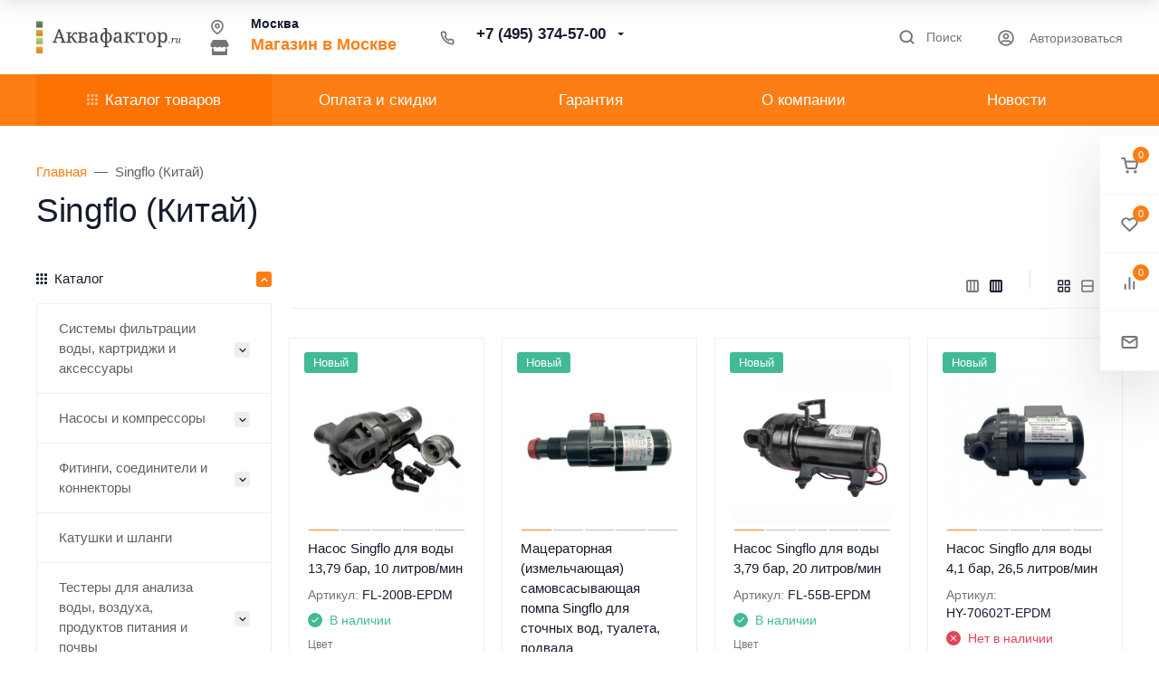

--- FILE ---
content_type: text/html; charset=utf-8
request_url: https://aquafactor.ru/brand/Singflo+%28%D0%9A%D0%B8%D1%82%D0%B0%D0%B9%29/
body_size: 69321
content:
<!DOCTYPE html><html class="native font_family_h1_h6 btn_ripple easyweb-ahead-theme font_size_17 headings_weight_normal" lang="ru"><head><title>Купить Singflo (Китай) в интернет-магазине Аквафактор.ру</title><meta http-equiv="Content-Type" content="text/html; charset=utf-8" /><meta http-equiv="x-ua-compatible" content="IE=edge" /><meta name="viewport" content="width=device-width, initial-scale=1, shrink-to-fit=no"><meta name="format-detection" content="telephone=no" /><meta name="theme-color" content="#fd7e14"><meta name="keywords" content="клининговое оборудование, инструменты для мытья окон, инвентарь для мойки фасадов, тестеры для воды, тестеры для почвы, клининговый инвентарь, катушки для клининга, аквафактор, аквафактор сайт, " /><meta name="description" content="Купить Singflo (Китай) в интернет-магазине Аквафактор.ру" /><link rel="canonical" href="https://aquafactor.ru/brand/singflo+%28%d0%9a%d0%b8%d1%82%d0%b0%d0%b9%29/" /><link rel="shortcut icon" href="/favicon.ico" /><style>:root {--default: #fd7e14;--default-hover-link: hsl(27,98%,45.9%);--default-hover-background: hsl(27,98%,49.95%);--default-hover-border: hsl(27,98%,48.6%);--default-active-background: hsl(27,98%,48.6%);--default-active-border: hsl(27,98%,47.25%);--default-soft-background: hsla(27,98%,49.95%, 0.1);--default-soft-hover-background: hsla(27,98%,49.95%, 0.15);--default-scroll: hsla(27,98%,49.95%, 0.65);--default-logo-1: hsl(27,98%,43.2%);}</style><script>window.waTheme = {};window.waTheme.theme_id = "ahead";window.waTheme.site_url = "/";window.waTheme.app_id = "shop";window.waTheme.app_url = "/";window.waTheme.isMobileCookie = !!"";window.waTheme.isMobile = !!"";window.waTheme.backend_url = "/webasyst/";window.waTheme.login_url_escaped = "/login/";window.waTheme.vote_url = "/my/";window.waTheme.follow_url = "/my/";window.waTheme.cartUrl = "/order/";window.waTheme.compare_url = "/compare/";window.waTheme.compare_text = "Сравнение выбранных продуктов";window.waTheme.curreny_info = [];window.waTheme.theme_real_url = "/wa-data/public/site/themes/ahead/";window.waTheme.theme_url = "/wa-data/public/site/themes/ahead/";window.waTheme.active_theme_url = "/wa-data/public/shop/themes/ahead/";window.waTheme.locale = "ru";window.waTheme.product_add_notice = "modal";window.waTheme.added2cart_label = "В корзине";window.waTheme.google_font = "undefined";window.waTheme.login_modal = "1";window.waTheme.version = "2022.8.22.5";window.waTheme.maxPostSize = "8388608";window.waTheme.maxFileSize = "2097152";window.waTheme.maxPostSizeMb = "8192";window.waTheme.maxFileSizeMb = "2048";window.waTheme.locales = {'files_limit': "\u041c\u043e\u0436\u043d\u043e \u0437\u0430\u0433\u0440\u0443\u0437\u0438\u0442\u044c \u043d\u0435 \u0431\u043e\u043b\u044c\u0448\u0435 10 \u0444\u043e\u0442\u043e\u0433\u0440\u0430\u0444\u0438\u0439.",'file_type': "Unsupported image type. Use PNG, GIF and JPEG image files only.",'post_size': "\u041e\u0431\u0449\u0438\u0439 \u0440\u0430\u0437\u043c\u0435\u0440 \u0432\u044b\u0431\u0440\u0430\u043d\u043d\u044b\u0445 \u0444\u0430\u0439\u043b\u043e\u0432 \u043d\u0435 \u0434\u043e\u043b\u0436\u0435\u043d \u043f\u0440\u0435\u0432\u044b\u0448\u0430\u0442\u044c" + " " + 8192 + "\u041a\u0411" + ".",'file_size': "\u0420\u0430\u0437\u043c\u0435\u0440 \u043a\u0430\u0436\u0434\u043e\u0433\u043e \u0444\u0430\u0439\u043b\u0430 \u043d\u0435 \u0434\u043e\u043b\u0436\u0435\u043d \u043f\u0440\u0435\u0432\u044b\u0448\u0430\u0442\u044c" + " " + 2048 + "\u041a\u0411" + ".",'added2cart': "В корзине",'back': "Назад",'to_compare': "К сравнению",'in_compare': "В списке сравнения",'added': "Добавлен",'buy': "Купить",'to_cart': "Перейти в корзину",'back_to_shop': "Продолжить покупки",'icon_copyed': "Иконка скопирована",'log_in': "Вход в личный кабинет",'product__zero_price': "По запросу",'productPlural': {0: '1 товар',1: "2 товара",2: "0 товаров",},};window.waTheme.user_id = "false";window.waTheme.icons = {'chevronleft': '<svg xmlns="http://www.w3.org/2000/svg" width="24" height="24" viewBox="0 0 24 24" fill="none" stroke="currentColor" stroke-width="2.5" stroke-linecap="round" stroke-linejoin="round" class="feather feather-arrow-left"><line x1="19" y1="12" x2="5" y2="12"></line><polyline points="12 19 5 12 12 5"></polyline></svg>','chevronright': '<svg xmlns="http://www.w3.org/2000/svg" width="24" height="24" viewBox="0 0 24 24" fill="none" stroke="currentColor" stroke-width="2.5" stroke-linecap="round" stroke-linejoin="round" class="feather feather-arrow-right"><line x1="5" y1="12" x2="19" y2="12"></line><polyline points="12 5 19 12 12 19"></polyline></svg>','chevrondown': '<svg xmlns="http://www.w3.org/2000/svg" width="24" height="24" viewBox="0 0 24 24" fill="none" stroke="currentColor" stroke-width="2.5" stroke-linecap="round" stroke-linejoin="round" class="feather feather-chevron-down"><polyline points="6 9 12 15 18 9"></polyline></svg>','x': '<svg xmlns="http://www.w3.org/2000/svg" width="24" height="24" viewBox="0 0 24 24" fill="none" stroke="currentColor" stroke-width="2.5" stroke-linecap="round" stroke-linejoin="round" class="feather feather-x"><line x1="18" y1="6" x2="6" y2="18"></line><line x1="6" y1="6" x2="18" y2="18"></line></svg>','morevertical': '<svg xmlns="http://www.w3.org/2000/svg" width="24" height="24" viewBox="0 0 24 24" fill="none" stroke="currentColor" stroke-width="2.5" stroke-linecap="round" stroke-linejoin="round" class="feather feather-more-horizontal"><circle cx="12" cy="12" r="1"></circle><circle cx="19" cy="12" r="1"></circle><circle cx="5" cy="12" r="1"></circle></svg>','thumbnail': '<svg width="24px" height="24px" viewBox="0 0 24 24" version="1.1" xmlns="http://www.w3.org/2000/svg" xmlns:xlink="http://www.w3.org/1999/xlink"><g stroke="none" stroke-width="1" fill="none" fill-rule="evenodd"><rect x="0" y="0" width="24" height="24"></rect><path d="M5,7 L19,7 C20.1045695,7 21,7.8954305 21,9 L21,17 C21,18.1045695 20.1045695,19 19,19 L5,19 C3.8954305,19 3,18.1045695 3,17 L3,9 C3,7.8954305 3.8954305,7 5,7 Z M12,17 C14.209139,17 16,15.209139 16,13 C16,10.790861 14.209139,9 12,9 C9.790861,9 8,10.790861 8,13 C8,15.209139 9.790861,17 12,17 Z" fill="#335EEA"></path><rect fill="#335EEA" opacity="0.3" x="9" y="4" width="6" height="2" rx="1"></rect><circle fill="#335EEA" opacity="0.3" cx="12" cy="13" r="2"></circle></g></svg>',}</script><link rel="stylesheet" href="/wa-data/public/site/themes/ahead/assets/css/vendors.bundle.min.css?v2022.8.22.5"><link rel="stylesheet" href="/wa-data/public/site/themes/ahead/assets/css/theme.min.css?v2022.8.22.5"><script>
  !function(e,t){"object"==typeof module&&"object"==typeof module.exports?module.exports=e.document?t(e,!0):function(e){if(!e.document)throw new Error("jQuery requires a window with a document");return t(e)}:t(e)}("undefined"!=typeof window?window:this,function(C,e){function t(e,t){return t.toUpperCase()}var d=[],h=C.document,c=d.slice,g=d.concat,s=d.push,i=d.indexOf,n={},r=n.toString,m=n.hasOwnProperty,v={},o="1.12.4",k=function(e,t){return new k.fn.init(e,t)},a=/^[\s\uFEFF\xA0]+|[\s\uFEFF\xA0]+$/g,u=/^-ms-/,l=/-([\da-z])/gi;function f(e){var t=!!e&&"length"in e&&e.length,n=k.type(e);return"function"!==n&&!k.isWindow(e)&&("array"===n||0===t||"number"==typeof t&&0<t&&t-1 in e)}k.fn=k.prototype={jquery:o,constructor:k,selector:"",length:0,toArray:function(){return c.call(this)},get:function(e){return null!=e?e<0?this[e+this.length]:this[e]:c.call(this)},pushStack:function(e){var t=k.merge(this.constructor(),e);return t.prevObject=this,t.context=this.context,t},each:function(e){return k.each(this,e)},map:function(n){return this.pushStack(k.map(this,function(e,t){return n.call(e,t,e)}))},slice:function(){return this.pushStack(c.apply(this,arguments))},first:function(){return this.eq(0)},last:function(){return this.eq(-1)},eq:function(e){var t=this.length,n=+e+(e<0?t:0);return this.pushStack(0<=n&&n<t?[this[n]]:[])},end:function(){return this.prevObject||this.constructor()},push:s,sort:d.sort,splice:d.splice},k.extend=k.fn.extend=function(){var e,t,n,r,i,o,a=arguments[0]||{},s=1,u=arguments.length,l=!1;for("boolean"==typeof a&&(l=a,a=arguments[s]||{},s++),"object"==typeof a||k.isFunction(a)||(a={}),s===u&&(a=this,s--);s<u;s++)if(null!=(i=arguments[s]))for(r in i)e=a[r],a!==(n=i[r])&&(l&&n&&(k.isPlainObject(n)||(t=k.isArray(n)))?(o=t?(t=!1,e&&k.isArray(e)?e:[]):e&&k.isPlainObject(e)?e:{},a[r]=k.extend(l,o,n)):void 0!==n&&(a[r]=n));return a},k.extend({expando:"jQuery"+(o+Math.random()).replace(/\D/g,""),isReady:!0,error:function(e){throw new Error(e)},noop:function(){},isFunction:function(e){return"function"===k.type(e)},isArray:Array.isArray||function(e){return"array"===k.type(e)},isWindow:function(e){return null!=e&&e==e.window},isNumeric:function(e){var t=e&&e.toString();return!k.isArray(e)&&0<=t-parseFloat(t)+1},isEmptyObject:function(e){var t;for(t in e)return!1;return!0},isPlainObject:function(e){var t;if(!e||"object"!==k.type(e)||e.nodeType||k.isWindow(e))return!1;try{if(e.constructor&&!m.call(e,"constructor")&&!m.call(e.constructor.prototype,"isPrototypeOf"))return!1}catch(e){return!1}if(!v.ownFirst)for(t in e)return m.call(e,t);for(t in e);return void 0===t||m.call(e,t)},type:function(e){return null==e?e+"":"object"==typeof e||"function"==typeof e?n[r.call(e)]||"object":typeof e},globalEval:function(e){e&&k.trim(e)&&(C.execScript||function(e){C.eval.call(C,e)})(e)},camelCase:function(e){return e.replace(u,"ms-").replace(l,t)},nodeName:function(e,t){return e.nodeName&&e.nodeName.toLowerCase()===t.toLowerCase()},each:function(e,t){var n,r=0;if(f(e))for(n=e.length;r<n&&!1!==t.call(e[r],r,e[r]);r++);else for(r in e)if(!1===t.call(e[r],r,e[r]))break;return e},trim:function(e){return null==e?"":(e+"").replace(a,"")},makeArray:function(e,t){var n=t||[];return null!=e&&(f(Object(e))?k.merge(n,"string"==typeof e?[e]:e):s.call(n,e)),n},inArray:function(e,t,n){var r;if(t){if(i)return i.call(t,e,n);for(r=t.length,n=n?n<0?Math.max(0,r+n):n:0;n<r;n++)if(n in t&&t[n]===e)return n}return-1},merge:function(e,t){for(var n=+t.length,r=0,i=e.length;r<n;)e[i++]=t[r++];if(n!=n)for(;void 0!==t[r];)e[i++]=t[r++];return e.length=i,e},grep:function(e,t,n){for(var r=[],i=0,o=e.length,a=!n;i<o;i++)!t(e[i],i)!=a&&r.push(e[i]);return r},map:function(e,t,n){var r,i,o=0,a=[];if(f(e))for(r=e.length;o<r;o++)null!=(i=t(e[o],o,n))&&a.push(i);else for(o in e)null!=(i=t(e[o],o,n))&&a.push(i);return g.apply([],a)},guid:1,proxy:function(e,t){var n,r,i;if("string"==typeof t&&(i=e[t],t=e,e=i),k.isFunction(e))return n=c.call(arguments,2),(r=function(){return e.apply(t||this,n.concat(c.call(arguments)))}).guid=e.guid=e.guid||k.guid++,r},now:function(){return+new Date},support:v}),"function"==typeof Symbol&&(k.fn[Symbol.iterator]=d[Symbol.iterator]),k.each("Boolean Number String Function Array Date RegExp Object Error Symbol".split(" "),function(e,t){n["[object "+t+"]"]=t.toLowerCase()});var p=function(n){function d(e,t,n){var r="0x"+t-65536;return r!=r||n?t:r<0?String.fromCharCode(65536+r):String.fromCharCode(r>>10|55296,1023&r|56320)}function i(){T()}var e,h,b,o,a,g,f,m,w,u,l,T,C,s,k,v,c,p,y,N="sizzle"+1*new Date,x=n.document,E=0,r=0,S=ie(),j=ie(),A=ie(),D=function(e,t){return e===t&&(l=!0),0},L={}.hasOwnProperty,t=[],H=t.pop,q=t.push,M=t.push,O=t.slice,F=function(e,t){for(var n=0,r=e.length;n<r;n++)if(e[n]===t)return n;return-1},_="checked|selected|async|autofocus|autoplay|controls|defer|disabled|hidden|ismap|loop|multiple|open|readonly|required|scoped",R="[\\x20\\t\\r\\n\\f]",P="(?:\\\\.|[\\w-]|[^\\x00-\\xa0])+",B="\\["+R+"*("+P+")(?:"+R+"*([*^$|!~]?=)"+R+"*(?:'((?:\\\\.|[^\\\\'])*)'|\"((?:\\\\.|[^\\\\\"])*)\"|("+P+"))|)"+R+"*\\]",W=":("+P+")(?:\\((('((?:\\\\.|[^\\\\'])*)'|\"((?:\\\\.|[^\\\\\"])*)\")|((?:\\\\.|[^\\\\()[\\]]|"+B+")*)|.*)\\)|)",I=new RegExp(R+"+","g"),$=new RegExp("^"+R+"+|((?:^|[^\\\\])(?:\\\\.)*)"+R+"+$","g"),z=new RegExp("^"+R+"*,"+R+"*"),Q=new RegExp("^"+R+"*([>+~]|"+R+")"+R+"*"),X=new RegExp("="+R+"*([^\\]'\"]*?)"+R+"*\\]","g"),U=new RegExp(W),J=new RegExp("^"+P+"$"),V={ID:new RegExp("^#("+P+")"),CLASS:new RegExp("^\\.("+P+")"),TAG:new RegExp("^("+P+"|[*])"),ATTR:new RegExp("^"+B),PSEUDO:new RegExp("^"+W),CHILD:new RegExp("^:(only|first|last|nth|nth-last)-(child|of-type)(?:\\("+R+"*(even|odd|(([+-]|)(\\d*)n|)"+R+"*(?:([+-]|)"+R+"*(\\d+)|))"+R+"*\\)|)","i"),bool:new RegExp("^(?:"+_+")$","i"),needsContext:new RegExp("^"+R+"*[>+~]|:(even|odd|eq|gt|lt|nth|first|last)(?:\\("+R+"*((?:-\\d)?\\d*)"+R+"*\\)|)(?=[^-]|$)","i")},G=/^(?:input|select|textarea|button)$/i,Y=/^h\d$/i,K=/^[^{]+\{\s*\[native \w/,Z=/^(?:#([\w-]+)|(\w+)|\.([\w-]+))$/,ee=/[+~]/,te=/'|\\/g,ne=new RegExp("\\\\([\\da-f]{1,6}"+R+"?|("+R+")|.)","ig");try{M.apply(t=O.call(x.childNodes),x.childNodes),t[x.childNodes.length].nodeType}catch(e){M={apply:t.length?function(e,t){q.apply(e,O.call(t))}:function(e,t){for(var n=e.length,r=0;e[n++]=t[r++];);e.length=n-1}}}function re(e,t,n,r){var i,o,a,s,u,l,c,d,f=t&&t.ownerDocument,p=t?t.nodeType:9;if(n=n||[],"string"!=typeof e||!e||1!==p&&9!==p&&11!==p)return n;if(!r&&((t?t.ownerDocument||t:x)!==C&&T(t),t=t||C,k)){if(11!==p&&(l=Z.exec(e)))if(i=l[1]){if(9===p){if(!(a=t.getElementById(i)))return n;if(a.id===i)return n.push(a),n}else if(f&&(a=f.getElementById(i))&&y(t,a)&&a.id===i)return n.push(a),n}else{if(l[2])return M.apply(n,t.getElementsByTagName(e)),n;if((i=l[3])&&h.getElementsByClassName&&t.getElementsByClassName)return M.apply(n,t.getElementsByClassName(i)),n}if(h.qsa&&!A[e+" "]&&(!v||!v.test(e))){if(1!==p)f=t,d=e;else if("object"!==t.nodeName.toLowerCase()){for((s=t.getAttribute("id"))?s=s.replace(te,"\\$&"):t.setAttribute("id",s=N),o=(c=g(e)).length,u=J.test(s)?"#"+s:"[id='"+s+"']";o--;)c[o]=u+" "+he(c[o]);d=c.join(","),f=ee.test(e)&&fe(t.parentNode)||t}if(d)try{return M.apply(n,f.querySelectorAll(d)),n}catch(e){}finally{s===N&&t.removeAttribute("id")}}}return m(e.replace($,"$1"),t,n,r)}function ie(){var r=[];return function e(t,n){return r.push(t+" ")>b.cacheLength&&delete e[r.shift()],e[t+" "]=n}}function oe(e){return e[N]=!0,e}function ae(e){var t=C.createElement("div");try{return!!e(t)}catch(e){return!1}finally{t.parentNode&&t.parentNode.removeChild(t),t=null}}function se(e,t){for(var n=e.split("|"),r=n.length;r--;)b.attrHandle[n[r]]=t}function ue(e,t){var n=t&&e,r=n&&1===e.nodeType&&1===t.nodeType&&(~t.sourceIndex||1<<31)-(~e.sourceIndex||1<<31);if(r)return r;if(n)for(;n=n.nextSibling;)if(n===t)return-1;return e?1:-1}function le(t){return function(e){return"input"===e.nodeName.toLowerCase()&&e.type===t}}function ce(n){return function(e){var t=e.nodeName.toLowerCase();return("input"===t||"button"===t)&&e.type===n}}function de(a){return oe(function(o){return o=+o,oe(function(e,t){for(var n,r=a([],e.length,o),i=r.length;i--;)e[n=r[i]]&&(e[n]=!(t[n]=e[n]))})})}function fe(e){return e&&void 0!==e.getElementsByTagName&&e}for(e in h=re.support={},a=re.isXML=function(e){var t=e&&(e.ownerDocument||e).documentElement;return!!t&&"HTML"!==t.nodeName},T=re.setDocument=function(e){var t,n,r=e?e.ownerDocument||e:x;return r!==C&&9===r.nodeType&&r.documentElement&&(s=(C=r).documentElement,k=!a(C),(n=C.defaultView)&&n.top!==n&&(n.addEventListener?n.addEventListener("unload",i,!1):n.attachEvent&&n.attachEvent("onunload",i)),h.attributes=ae(function(e){return e.className="i",!e.getAttribute("className")}),h.getElementsByTagName=ae(function(e){return e.appendChild(C.createComment("")),!e.getElementsByTagName("*").length}),h.getElementsByClassName=K.test(C.getElementsByClassName),h.getById=ae(function(e){return s.appendChild(e).id=N,!C.getElementsByName||!C.getElementsByName(N).length}),h.getById?(b.find.ID=function(e,t){if(void 0!==t.getElementById&&k){var n=t.getElementById(e);return n?[n]:[]}},b.filter.ID=function(e){var t=e.replace(ne,d);return function(e){return e.getAttribute("id")===t}}):(delete b.find.ID,b.filter.ID=function(e){var n=e.replace(ne,d);return function(e){var t=void 0!==e.getAttributeNode&&e.getAttributeNode("id");return t&&t.value===n}}),b.find.TAG=h.getElementsByTagName?function(e,t){return void 0!==t.getElementsByTagName?t.getElementsByTagName(e):h.qsa?t.querySelectorAll(e):void 0}:function(e,t){var n,r=[],i=0,o=t.getElementsByTagName(e);if("*"!==e)return o;for(;n=o[i++];)1===n.nodeType&&r.push(n);return r},b.find.CLASS=h.getElementsByClassName&&function(e,t){if(void 0!==t.getElementsByClassName&&k)return t.getElementsByClassName(e)},c=[],v=[],(h.qsa=K.test(C.querySelectorAll))&&(ae(function(e){s.appendChild(e).innerHTML="<a id='"+N+"'></a><select id='"+N+"-\r\\' msallowcapture=''><option selected=''></option></select>",e.querySelectorAll("[msallowcapture^='']").length&&v.push("[*^$]="+R+"*(?:''|\"\")"),e.querySelectorAll("[selected]").length||v.push("\\["+R+"*(?:value|"+_+")"),e.querySelectorAll("[id~="+N+"-]").length||v.push("~="),e.querySelectorAll(":checked").length||v.push(":checked"),e.querySelectorAll("a#"+N+"+*").length||v.push(".#.+[+~]")}),ae(function(e){var t=C.createElement("input");t.setAttribute("type","hidden"),e.appendChild(t).setAttribute("name","D"),e.querySelectorAll("[name=d]").length&&v.push("name"+R+"*[*^$|!~]?="),e.querySelectorAll(":enabled").length||v.push(":enabled",":disabled"),e.querySelectorAll("*,:x"),v.push(",.*:")})),(h.matchesSelector=K.test(p=s.matches||s.webkitMatchesSelector||s.mozMatchesSelector||s.oMatchesSelector||s.msMatchesSelector))&&ae(function(e){h.disconnectedMatch=p.call(e,"div"),p.call(e,"[s!='']:x"),c.push("!=",W)}),v=v.length&&new RegExp(v.join("|")),c=c.length&&new RegExp(c.join("|")),t=K.test(s.compareDocumentPosition),y=t||K.test(s.contains)?function(e,t){var n=9===e.nodeType?e.documentElement:e,r=t&&t.parentNode;return e===r||!(!r||1!==r.nodeType||!(n.contains?n.contains(r):e.compareDocumentPosition&&16&e.compareDocumentPosition(r)))}:function(e,t){if(t)for(;t=t.parentNode;)if(t===e)return!0;return!1},D=t?function(e,t){if(e===t)return l=!0,0;var n=!e.compareDocumentPosition-!t.compareDocumentPosition;return n||(1&(n=(e.ownerDocument||e)===(t.ownerDocument||t)?e.compareDocumentPosition(t):1)||!h.sortDetached&&t.compareDocumentPosition(e)===n?e===C||e.ownerDocument===x&&y(x,e)?-1:t===C||t.ownerDocument===x&&y(x,t)?1:u?F(u,e)-F(u,t):0:4&n?-1:1)}:function(e,t){if(e===t)return l=!0,0;var n,r=0,i=e.parentNode,o=t.parentNode,a=[e],s=[t];if(!i||!o)return e===C?-1:t===C?1:i?-1:o?1:u?F(u,e)-F(u,t):0;if(i===o)return ue(e,t);for(n=e;n=n.parentNode;)a.unshift(n);for(n=t;n=n.parentNode;)s.unshift(n);for(;a[r]===s[r];)r++;return r?ue(a[r],s[r]):a[r]===x?-1:s[r]===x?1:0}),C},re.matches=function(e,t){return re(e,null,null,t)},re.matchesSelector=function(e,t){if((e.ownerDocument||e)!==C&&T(e),t=t.replace(X,"='$1']"),h.matchesSelector&&k&&!A[t+" "]&&(!c||!c.test(t))&&(!v||!v.test(t)))try{var n=p.call(e,t);if(n||h.disconnectedMatch||e.document&&11!==e.document.nodeType)return n}catch(e){}return 0<re(t,C,null,[e]).length},re.contains=function(e,t){return(e.ownerDocument||e)!==C&&T(e),y(e,t)},re.attr=function(e,t){(e.ownerDocument||e)!==C&&T(e);var n=b.attrHandle[t.toLowerCase()],r=n&&L.call(b.attrHandle,t.toLowerCase())?n(e,t,!k):void 0;return void 0!==r?r:h.attributes||!k?e.getAttribute(t):(r=e.getAttributeNode(t))&&r.specified?r.value:null},re.error=function(e){throw new Error("Syntax error, unrecognized expression: "+e)},re.uniqueSort=function(e){var t,n=[],r=0,i=0;if(l=!h.detectDuplicates,u=!h.sortStable&&e.slice(0),e.sort(D),l){for(;t=e[i++];)t===e[i]&&(r=n.push(i));for(;r--;)e.splice(n[r],1)}return u=null,e},o=re.getText=function(e){var t,n="",r=0,i=e.nodeType;if(i){if(1===i||9===i||11===i){if("string"==typeof e.textContent)return e.textContent;for(e=e.firstChild;e;e=e.nextSibling)n+=o(e)}else if(3===i||4===i)return e.nodeValue}else for(;t=e[r++];)n+=o(t);return n},(b=re.selectors={cacheLength:50,createPseudo:oe,match:V,attrHandle:{},find:{},relative:{">":{dir:"parentNode",first:!0}," ":{dir:"parentNode"},"+":{dir:"previousSibling",first:!0},"~":{dir:"previousSibling"}},preFilter:{ATTR:function(e){return e[1]=e[1].replace(ne,d),e[3]=(e[3]||e[4]||e[5]||"").replace(ne,d),"~="===e[2]&&(e[3]=" "+e[3]+" "),e.slice(0,4)},CHILD:function(e){return e[1]=e[1].toLowerCase(),"nth"===e[1].slice(0,3)?(e[3]||re.error(e[0]),e[4]=+(e[4]?e[5]+(e[6]||1):2*("even"===e[3]||"odd"===e[3])),e[5]=+(e[7]+e[8]||"odd"===e[3])):e[3]&&re.error(e[0]),e},PSEUDO:function(e){var t,n=!e[6]&&e[2];return V.CHILD.test(e[0])?null:(e[3]?e[2]=e[4]||e[5]||"":n&&U.test(n)&&(t=g(n,!0))&&(t=n.indexOf(")",n.length-t)-n.length)&&(e[0]=e[0].slice(0,t),e[2]=n.slice(0,t)),e.slice(0,3))}},filter:{TAG:function(e){var t=e.replace(ne,d).toLowerCase();return"*"===e?function(){return!0}:function(e){return e.nodeName&&e.nodeName.toLowerCase()===t}},CLASS:function(e){var t=S[e+" "];return t||(t=new RegExp("(^|"+R+")"+e+"("+R+"|$)"))&&S(e,function(e){return t.test("string"==typeof e.className&&e.className||void 0!==e.getAttribute&&e.getAttribute("class")||"")})},ATTR:function(n,r,i){return function(e){var t=re.attr(e,n);return null==t?"!="===r:!r||(t+="","="===r?t===i:"!="===r?t!==i:"^="===r?i&&0===t.indexOf(i):"*="===r?i&&-1<t.indexOf(i):"$="===r?i&&t.slice(-i.length)===i:"~="===r?-1<(" "+t.replace(I," ")+" ").indexOf(i):"|="===r&&(t===i||t.slice(0,i.length+1)===i+"-"))}},CHILD:function(h,e,t,g,m){var v="nth"!==h.slice(0,3),y="last"!==h.slice(-4),x="of-type"===e;return 1===g&&0===m?function(e){return!!e.parentNode}:function(e,t,n){var r,i,o,a,s,u,l=v!=y?"nextSibling":"previousSibling",c=e.parentNode,d=x&&e.nodeName.toLowerCase(),f=!n&&!x,p=!1;if(c){if(v){for(;l;){for(a=e;a=a[l];)if(x?a.nodeName.toLowerCase()===d:1===a.nodeType)return!1;u=l="only"===h&&!u&&"nextSibling"}return!0}if(u=[y?c.firstChild:c.lastChild],y&&f){for(p=(s=(r=(i=(o=(a=c)[N]||(a[N]={}))[a.uniqueID]||(o[a.uniqueID]={}))[h]||[])[0]===E&&r[1])&&r[2],a=s&&c.childNodes[s];a=++s&&a&&a[l]||(p=s=0)||u.pop();)if(1===a.nodeType&&++p&&a===e){i[h]=[E,s,p];break}}else if(f&&(p=s=(r=(i=(o=(a=e)[N]||(a[N]={}))[a.uniqueID]||(o[a.uniqueID]={}))[h]||[])[0]===E&&r[1]),!1===p)for(;(a=++s&&a&&a[l]||(p=s=0)||u.pop())&&((x?a.nodeName.toLowerCase()!==d:1!==a.nodeType)||!++p||(f&&((i=(o=a[N]||(a[N]={}))[a.uniqueID]||(o[a.uniqueID]={}))[h]=[E,p]),a!==e)););return(p-=m)===g||p%g==0&&0<=p/g}}},PSEUDO:function(e,o){var t,a=b.pseudos[e]||b.setFilters[e.toLowerCase()]||re.error("unsupported pseudo: "+e);return a[N]?a(o):1<a.length?(t=[e,e,"",o],b.setFilters.hasOwnProperty(e.toLowerCase())?oe(function(e,t){for(var n,r=a(e,o),i=r.length;i--;)e[n=F(e,r[i])]=!(t[n]=r[i])}):function(e){return a(e,0,t)}):a}},pseudos:{not:oe(function(e){var r=[],i=[],s=f(e.replace($,"$1"));return s[N]?oe(function(e,t,n,r){for(var i,o=s(e,null,r,[]),a=e.length;a--;)(i=o[a])&&(e[a]=!(t[a]=i))}):function(e,t,n){return r[0]=e,s(r,null,n,i),r[0]=null,!i.pop()}}),has:oe(function(t){return function(e){return 0<re(t,e).length}}),contains:oe(function(t){return t=t.replace(ne,d),function(e){return-1<(e.textContent||e.innerText||o(e)).indexOf(t)}}),lang:oe(function(n){return J.test(n||"")||re.error("unsupported lang: "+n),n=n.replace(ne,d).toLowerCase(),function(e){var t;do{if(t=k?e.lang:e.getAttribute("xml:lang")||e.getAttribute("lang"))return(t=t.toLowerCase())===n||0===t.indexOf(n+"-")}while((e=e.parentNode)&&1===e.nodeType);return!1}}),target:function(e){var t=n.location&&n.location.hash;return t&&t.slice(1)===e.id},root:function(e){return e===s},focus:function(e){return e===C.activeElement&&(!C.hasFocus||C.hasFocus())&&!!(e.type||e.href||~e.tabIndex)},enabled:function(e){return!1===e.disabled},disabled:function(e){return!0===e.disabled},checked:function(e){var t=e.nodeName.toLowerCase();return"input"===t&&!!e.checked||"option"===t&&!!e.selected},selected:function(e){return e.parentNode&&e.parentNode.selectedIndex,!0===e.selected},empty:function(e){for(e=e.firstChild;e;e=e.nextSibling)if(e.nodeType<6)return!1;return!0},parent:function(e){return!b.pseudos.empty(e)},header:function(e){return Y.test(e.nodeName)},input:function(e){return G.test(e.nodeName)},button:function(e){var t=e.nodeName.toLowerCase();return"input"===t&&"button"===e.type||"button"===t},text:function(e){var t;return"input"===e.nodeName.toLowerCase()&&"text"===e.type&&(null==(t=e.getAttribute("type"))||"text"===t.toLowerCase())},first:de(function(){return[0]}),last:de(function(e,t){return[t-1]}),eq:de(function(e,t,n){return[n<0?n+t:n]}),even:de(function(e,t){for(var n=0;n<t;n+=2)e.push(n);return e}),odd:de(function(e,t){for(var n=1;n<t;n+=2)e.push(n);return e}),lt:de(function(e,t,n){for(var r=n<0?n+t:n;0<=--r;)e.push(r);return e}),gt:de(function(e,t,n){for(var r=n<0?n+t:n;++r<t;)e.push(r);return e})}}).pseudos.nth=b.pseudos.eq,{radio:!0,checkbox:!0,file:!0,password:!0,image:!0})b.pseudos[e]=le(e);for(e in{submit:!0,reset:!0})b.pseudos[e]=ce(e);function pe(){}function he(e){for(var t=0,n=e.length,r="";t<n;t++)r+=e[t].value;return r}function ge(s,e,t){var u=e.dir,l=t&&"parentNode"===u,c=r++;return e.first?function(e,t,n){for(;e=e[u];)if(1===e.nodeType||l)return s(e,t,n)}:function(e,t,n){var r,i,o,a=[E,c];if(n){for(;e=e[u];)if((1===e.nodeType||l)&&s(e,t,n))return!0}else for(;e=e[u];)if(1===e.nodeType||l){if((r=(i=(o=e[N]||(e[N]={}))[e.uniqueID]||(o[e.uniqueID]={}))[u])&&r[0]===E&&r[1]===c)return a[2]=r[2];if((i[u]=a)[2]=s(e,t,n))return!0}}}function me(i){return 1<i.length?function(e,t,n){for(var r=i.length;r--;)if(!i[r](e,t,n))return!1;return!0}:i[0]}function ve(e,t,n,r,i){for(var o,a=[],s=0,u=e.length,l=null!=t;s<u;s++)(o=e[s])&&(n&&!n(o,r,i)||(a.push(o),l&&t.push(s)));return a}function ye(p,h,g,m,v,e){return m&&!m[N]&&(m=ye(m)),v&&!v[N]&&(v=ye(v,e)),oe(function(e,t,n,r){var i,o,a,s=[],u=[],l=t.length,c=e||function(e,t,n){for(var r=0,i=t.length;r<i;r++)re(e,t[r],n);return n}(h||"*",n.nodeType?[n]:n,[]),d=!p||!e&&h?c:ve(c,s,p,n,r),f=g?v||(e?p:l||m)?[]:t:d;if(g&&g(d,f,n,r),m)for(i=ve(f,u),m(i,[],n,r),o=i.length;o--;)(a=i[o])&&(f[u[o]]=!(d[u[o]]=a));if(e){if(v||p){if(v){for(i=[],o=f.length;o--;)(a=f[o])&&i.push(d[o]=a);v(null,f=[],i,r)}for(o=f.length;o--;)(a=f[o])&&-1<(i=v?F(e,a):s[o])&&(e[i]=!(t[i]=a))}}else f=ve(f===t?f.splice(l,f.length):f),v?v(null,t,f,r):M.apply(t,f)})}function xe(e){for(var i,t,n,r=e.length,o=b.relative[e[0].type],a=o||b.relative[" "],s=o?1:0,u=ge(function(e){return e===i},a,!0),l=ge(function(e){return-1<F(i,e)},a,!0),c=[function(e,t,n){var r=!o&&(n||t!==w)||((i=t).nodeType?u(e,t,n):l(e,t,n));return i=null,r}];s<r;s++)if(t=b.relative[e[s].type])c=[ge(me(c),t)];else{if((t=b.filter[e[s].type].apply(null,e[s].matches))[N]){for(n=++s;n<r&&!b.relative[e[n].type];n++);return ye(1<s&&me(c),1<s&&he(e.slice(0,s-1).concat({value:" "===e[s-2].type?"*":""})).replace($,"$1"),t,s<n&&xe(e.slice(s,n)),n<r&&xe(e=e.slice(n)),n<r&&he(e))}c.push(t)}return me(c)}function be(m,v){function e(e,t,n,r,i){var o,a,s,u=0,l="0",c=e&&[],d=[],f=w,p=e||x&&b.find.TAG("*",i),h=E+=null==f?1:Math.random()||.1,g=p.length;for(i&&(w=t===C||t||i);l!==g&&null!=(o=p[l]);l++){if(x&&o){for(a=0,t||o.ownerDocument===C||(T(o),n=!k);s=m[a++];)if(s(o,t||C,n)){r.push(o);break}i&&(E=h)}y&&((o=!s&&o)&&u--,e&&c.push(o))}if(u+=l,y&&l!==u){for(a=0;s=v[a++];)s(c,d,t,n);if(e){if(0<u)for(;l--;)c[l]||d[l]||(d[l]=H.call(r));d=ve(d)}M.apply(r,d),i&&!e&&0<d.length&&1<u+v.length&&re.uniqueSort(r)}return i&&(E=h,w=f),c}var y=0<v.length,x=0<m.length;return y?oe(e):e}return pe.prototype=b.filters=b.pseudos,b.setFilters=new pe,g=re.tokenize=function(e,t){var n,r,i,o,a,s,u,l=j[e+" "];if(l)return t?0:l.slice(0);for(a=e,s=[],u=b.preFilter;a;){for(o in n&&!(r=z.exec(a))||(r&&(a=a.slice(r[0].length)||a),s.push(i=[])),n=!1,(r=Q.exec(a))&&(n=r.shift(),i.push({value:n,type:r[0].replace($," ")}),a=a.slice(n.length)),b.filter)!(r=V[o].exec(a))||u[o]&&!(r=u[o](r))||(n=r.shift(),i.push({value:n,type:o,matches:r}),a=a.slice(n.length));if(!n)break}return t?a.length:a?re.error(e):j(e,s).slice(0)},f=re.compile=function(e,t){var n,r=[],i=[],o=A[e+" "];if(!o){for(n=(t=t||g(e)).length;n--;)(o=xe(t[n]))[N]?r.push(o):i.push(o);(o=A(e,be(i,r))).selector=e}return o},m=re.select=function(e,t,n,r){var i,o,a,s,u,l="function"==typeof e&&e,c=!r&&g(e=l.selector||e);if(n=n||[],1===c.length){if(2<(o=c[0]=c[0].slice(0)).length&&"ID"===(a=o[0]).type&&h.getById&&9===t.nodeType&&k&&b.relative[o[1].type]){if(!(t=(b.find.ID(a.matches[0].replace(ne,d),t)||[])[0]))return n;l&&(t=t.parentNode),e=e.slice(o.shift().value.length)}for(i=V.needsContext.test(e)?0:o.length;i--&&(a=o[i],!b.relative[s=a.type]);)if((u=b.find[s])&&(r=u(a.matches[0].replace(ne,d),ee.test(o[0].type)&&fe(t.parentNode)||t))){if(o.splice(i,1),!(e=r.length&&he(o)))return M.apply(n,r),n;break}}return(l||f(e,c))(r,t,!k,n,!t||ee.test(e)&&fe(t.parentNode)||t),n},h.sortStable=N.split("").sort(D).join("")===N,h.detectDuplicates=!!l,T(),h.sortDetached=ae(function(e){return 1&e.compareDocumentPosition(C.createElement("div"))}),ae(function(e){return e.innerHTML="<a href='#'></a>","#"===e.firstChild.getAttribute("href")})||se("type|href|height|width",function(e,t,n){if(!n)return e.getAttribute(t,"type"===t.toLowerCase()?1:2)}),h.attributes&&ae(function(e){return e.innerHTML="<input/>",e.firstChild.setAttribute("value",""),""===e.firstChild.getAttribute("value")})||se("value",function(e,t,n){if(!n&&"input"===e.nodeName.toLowerCase())return e.defaultValue}),ae(function(e){return null==e.getAttribute("disabled")})||se(_,function(e,t,n){var r;if(!n)return!0===e[t]?t.toLowerCase():(r=e.getAttributeNode(t))&&r.specified?r.value:null}),re}(C);k.find=p,k.expr=p.selectors,k.expr[":"]=k.expr.pseudos,k.uniqueSort=k.unique=p.uniqueSort,k.text=p.getText,k.isXMLDoc=p.isXML,k.contains=p.contains;function y(e,t,n){for(var r=[],i=void 0!==n;(e=e[t])&&9!==e.nodeType;)if(1===e.nodeType){if(i&&k(e).is(n))break;r.push(e)}return r}function x(e,t){for(var n=[];e;e=e.nextSibling)1===e.nodeType&&e!==t&&n.push(e);return n}var b=k.expr.match.needsContext,w=/^<([\w-]+)\s*\/?>(?:<\/\1>|)$/,T=/^.[^:#\[\.,]*$/;function N(e,n,r){if(k.isFunction(n))return k.grep(e,function(e,t){return!!n.call(e,t,e)!==r});if(n.nodeType)return k.grep(e,function(e){return e===n!==r});if("string"==typeof n){if(T.test(n))return k.filter(n,e,r);n=k.filter(n,e)}return k.grep(e,function(e){return-1<k.inArray(e,n)!==r})}k.filter=function(e,t,n){var r=t[0];return n&&(e=":not("+e+")"),1===t.length&&1===r.nodeType?k.find.matchesSelector(r,e)?[r]:[]:k.find.matches(e,k.grep(t,function(e){return 1===e.nodeType}))},k.fn.extend({find:function(e){var t,n=[],r=this,i=r.length;if("string"!=typeof e)return this.pushStack(k(e).filter(function(){for(t=0;t<i;t++)if(k.contains(r[t],this))return!0}));for(t=0;t<i;t++)k.find(e,r[t],n);return(n=this.pushStack(1<i?k.unique(n):n)).selector=this.selector?this.selector+" "+e:e,n},filter:function(e){return this.pushStack(N(this,e||[],!1))},not:function(e){return this.pushStack(N(this,e||[],!0))},is:function(e){return!!N(this,"string"==typeof e&&b.test(e)?k(e):e||[],!1).length}});var E,S=/^(?:\s*(<[\w\W]+>)[^>]*|#([\w-]*))$/;(k.fn.init=function(e,t,n){var r,i;if(!e)return this;if(n=n||E,"string"!=typeof e)return e.nodeType?(this.context=this[0]=e,this.length=1,this):k.isFunction(e)?void 0!==n.ready?n.ready(e):e(k):(void 0!==e.selector&&(this.selector=e.selector,this.context=e.context),k.makeArray(e,this));if(!(r="<"===e.charAt(0)&&">"===e.charAt(e.length-1)&&3<=e.length?[null,e,null]:S.exec(e))||!r[1]&&t)return!t||t.jquery?(t||n).find(e):this.constructor(t).find(e);if(r[1]){if(t=t instanceof k?t[0]:t,k.merge(this,k.parseHTML(r[1],t&&t.nodeType?t.ownerDocument||t:h,!0)),w.test(r[1])&&k.isPlainObject(t))for(r in t)k.isFunction(this[r])?this[r](t[r]):this.attr(r,t[r]);return this}if((i=h.getElementById(r[2]))&&i.parentNode){if(i.id!==r[2])return E.find(e);this.length=1,this[0]=i}return this.context=h,this.selector=e,this}).prototype=k.fn,E=k(h);var j=/^(?:parents|prev(?:Until|All))/,A={children:!0,contents:!0,next:!0,prev:!0};function D(e,t){for(;(e=e[t])&&1!==e.nodeType;);return e}k.fn.extend({has:function(e){var t,n=k(e,this),r=n.length;return this.filter(function(){for(t=0;t<r;t++)if(k.contains(this,n[t]))return!0})},closest:function(e,t){for(var n,r=0,i=this.length,o=[],a=b.test(e)||"string"!=typeof e?k(e,t||this.context):0;r<i;r++)for(n=this[r];n&&n!==t;n=n.parentNode)if(n.nodeType<11&&(a?-1<a.index(n):1===n.nodeType&&k.find.matchesSelector(n,e))){o.push(n);break}return this.pushStack(1<o.length?k.uniqueSort(o):o)},index:function(e){return e?"string"==typeof e?k.inArray(this[0],k(e)):k.inArray(e.jquery?e[0]:e,this):this[0]&&this[0].parentNode?this.first().prevAll().length:-1},add:function(e,t){return this.pushStack(k.uniqueSort(k.merge(this.get(),k(e,t))))},addBack:function(e){return this.add(null==e?this.prevObject:this.prevObject.filter(e))}}),k.each({parent:function(e){var t=e.parentNode;return t&&11!==t.nodeType?t:null},parents:function(e){return y(e,"parentNode")},parentsUntil:function(e,t,n){return y(e,"parentNode",n)},next:function(e){return D(e,"nextSibling")},prev:function(e){return D(e,"previousSibling")},nextAll:function(e){return y(e,"nextSibling")},prevAll:function(e){return y(e,"previousSibling")},nextUntil:function(e,t,n){return y(e,"nextSibling",n)},prevUntil:function(e,t,n){return y(e,"previousSibling",n)},siblings:function(e){return x((e.parentNode||{}).firstChild,e)},children:function(e){return x(e.firstChild)},contents:function(e){return k.nodeName(e,"iframe")?e.contentDocument||e.contentWindow.document:k.merge([],e.childNodes)}},function(r,i){k.fn[r]=function(e,t){var n=k.map(this,i,e);return"Until"!==r.slice(-5)&&(t=e),t&&"string"==typeof t&&(n=k.filter(t,n)),1<this.length&&(A[r]||(n=k.uniqueSort(n)),j.test(r)&&(n=n.reverse())),this.pushStack(n)}});var L,H,q=/\S+/g;function M(){h.addEventListener?(h.removeEventListener("DOMContentLoaded",O),C.removeEventListener("load",O)):(h.detachEvent("onreadystatechange",O),C.detachEvent("onload",O))}function O(){!h.addEventListener&&"load"!==C.event.type&&"complete"!==h.readyState||(M(),k.ready())}for(H in k.Callbacks=function(r){var e,n;r="string"==typeof r?(e=r,n={},k.each(e.match(q)||[],function(e,t){n[t]=!0}),n):k.extend({},r);function i(){for(s=r.once,a=o=!0;l.length;c=-1)for(t=l.shift();++c<u.length;)!1===u[c].apply(t[0],t[1])&&r.stopOnFalse&&(c=u.length,t=!1);r.memory||(t=!1),o=!1,s&&(u=t?[]:"")}var o,t,a,s,u=[],l=[],c=-1,d={add:function(){return u&&(t&&!o&&(c=u.length-1,l.push(t)),function n(e){k.each(e,function(e,t){k.isFunction(t)?r.unique&&d.has(t)||u.push(t):t&&t.length&&"string"!==k.type(t)&&n(t)})}(arguments),t&&!o&&i()),this},remove:function(){return k.each(arguments,function(e,t){for(var n;-1<(n=k.inArray(t,u,n));)u.splice(n,1),n<=c&&c--}),this},has:function(e){return e?-1<k.inArray(e,u):0<u.length},empty:function(){return u=u&&[],this},disable:function(){return s=l=[],u=t="",this},disabled:function(){return!u},lock:function(){return s=!0,t||d.disable(),this},locked:function(){return!!s},fireWith:function(e,t){return s||(t=[e,(t=t||[]).slice?t.slice():t],l.push(t),o||i()),this},fire:function(){return d.fireWith(this,arguments),this},fired:function(){return!!a}};return d},k.extend({Deferred:function(e){var o=[["resolve","done",k.Callbacks("once memory"),"resolved"],["reject","fail",k.Callbacks("once memory"),"rejected"],["notify","progress",k.Callbacks("memory")]],i="pending",a={state:function(){return i},always:function(){return s.done(arguments).fail(arguments),this},then:function(){var i=arguments;return k.Deferred(function(r){k.each(o,function(e,t){var n=k.isFunction(i[e])&&i[e];s[t[1]](function(){var e=n&&n.apply(this,arguments);e&&k.isFunction(e.promise)?e.promise().progress(r.notify).done(r.resolve).fail(r.reject):r[t[0]+"With"](this===a?r.promise():this,n?[e]:arguments)})}),i=null}).promise()},promise:function(e){return null!=e?k.extend(e,a):a}},s={};return a.pipe=a.then,k.each(o,function(e,t){var n=t[2],r=t[3];a[t[1]]=n.add,r&&n.add(function(){i=r},o[1^e][2].disable,o[2][2].lock),s[t[0]]=function(){return s[t[0]+"With"](this===s?a:this,arguments),this},s[t[0]+"With"]=n.fireWith}),a.promise(s),e&&e.call(s,s),s},when:function(e){function t(t,n,r){return function(e){n[t]=this,r[t]=1<arguments.length?c.call(arguments):e,r===i?l.notifyWith(n,r):--u||l.resolveWith(n,r)}}var i,n,r,o=0,a=c.call(arguments),s=a.length,u=1!==s||e&&k.isFunction(e.promise)?s:0,l=1===u?e:k.Deferred();if(1<s)for(i=new Array(s),n=new Array(s),r=new Array(s);o<s;o++)a[o]&&k.isFunction(a[o].promise)?a[o].promise().progress(t(o,n,i)).done(t(o,r,a)).fail(l.reject):--u;return u||l.resolveWith(r,a),l.promise()}}),k.fn.ready=function(e){return k.ready.promise().done(e),this},k.extend({isReady:!1,readyWait:1,holdReady:function(e){e?k.readyWait++:k.ready(!0)},ready:function(e){(!0===e?--k.readyWait:k.isReady)||(k.isReady=!0)!==e&&0<--k.readyWait||(L.resolveWith(h,[k]),k.fn.triggerHandler&&(k(h).triggerHandler("ready"),k(h).off("ready")))}}),k.ready.promise=function(e){if(!L)if(L=k.Deferred(),"complete"===h.readyState||"loading"!==h.readyState&&!h.documentElement.doScroll)C.setTimeout(k.ready);else if(h.addEventListener)h.addEventListener("DOMContentLoaded",O),C.addEventListener("load",O);else{h.attachEvent("onreadystatechange",O),C.attachEvent("onload",O);var n=!1;try{n=null==C.frameElement&&h.documentElement}catch(e){}n&&n.doScroll&&!function t(){if(!k.isReady){try{n.doScroll("left")}catch(e){return C.setTimeout(t,50)}M(),k.ready()}}()}return L.promise(e)},k.ready.promise(),k(v))break;v.ownFirst="0"===H,v.inlineBlockNeedsLayout=!1,k(function(){var e,t,n,r;(n=h.getElementsByTagName("body")[0])&&n.style&&(t=h.createElement("div"),(r=h.createElement("div")).style.cssText="position:absolute;border:0;width:0;height:0;top:0;left:-9999px",n.appendChild(r).appendChild(t),void 0!==t.style.zoom&&(t.style.cssText="display:inline;margin:0;border:0;padding:1px;width:1px;zoom:1",v.inlineBlockNeedsLayout=e=3===t.offsetWidth,e&&(n.style.zoom=1)),n.removeChild(r))}),function(){var e=h.createElement("div");v.deleteExpando=!0;try{delete e.test}catch(e){v.deleteExpando=!1}e=null}();function F(e){var t=k.noData[(e.nodeName+" ").toLowerCase()],n=+e.nodeType||1;return(1===n||9===n)&&(!t||!0!==t&&e.getAttribute("classid")===t)}var _,R=/^(?:\{[\w\W]*\}|\[[\w\W]*\])$/,P=/([A-Z])/g;function B(e,t,n){if(void 0===n&&1===e.nodeType){var r="data-"+t.replace(P,"-$1").toLowerCase();if("string"==typeof(n=e.getAttribute(r))){try{n="true"===n||"false"!==n&&("null"===n?null:+n+""===n?+n:R.test(n)?k.parseJSON(n):n)}catch(e){}k.data(e,t,n)}else n=void 0}return n}function W(e){var t;for(t in e)if(("data"!==t||!k.isEmptyObject(e[t]))&&"toJSON"!==t)return!1;return!0}function I(e,t,n,r){if(F(e)){var i,o,a=k.expando,s=e.nodeType,u=s?k.cache:e,l=s?e[a]:e[a]&&a;if(l&&u[l]&&(r||u[l].data)||void 0!==n||"string"!=typeof t)return u[l=l||(s?e[a]=d.pop()||k.guid++:a)]||(u[l]=s?{}:{toJSON:k.noop}),"object"!=typeof t&&"function"!=typeof t||(r?u[l]=k.extend(u[l],t):u[l].data=k.extend(u[l].data,t)),o=u[l],r||(o.data||(o.data={}),o=o.data),void 0!==n&&(o[k.camelCase(t)]=n),"string"==typeof t?null==(i=o[t])&&(i=o[k.camelCase(t)]):i=o,i}}function $(e,t,n){if(F(e)){var r,i,o=e.nodeType,a=o?k.cache:e,s=o?e[k.expando]:k.expando;if(a[s]){if(t&&(r=n?a[s]:a[s].data)){i=(t=k.isArray(t)?t.concat(k.map(t,k.camelCase)):t in r?[t]:(t=k.camelCase(t))in r?[t]:t.split(" ")).length;for(;i--;)delete r[t[i]];if(n?!W(r):!k.isEmptyObject(r))return}(n||(delete a[s].data,W(a[s])))&&(o?k.cleanData([e],!0):v.deleteExpando||a!=a.window?delete a[s]:a[s]=void 0)}}}k.extend({cache:{},noData:{"applet ":!0,"embed ":!0,"object ":"clsid:D27CDB6E-AE6D-11cf-96B8-444553540000"},hasData:function(e){return!!(e=e.nodeType?k.cache[e[k.expando]]:e[k.expando])&&!W(e)},data:function(e,t,n){return I(e,t,n)},removeData:function(e,t){return $(e,t)},_data:function(e,t,n){return I(e,t,n,!0)},_removeData:function(e,t){return $(e,t,!0)}}),k.fn.extend({data:function(e,t){var n,r,i,o=this[0],a=o&&o.attributes;if(void 0!==e)return"object"==typeof e?this.each(function(){k.data(this,e)}):1<arguments.length?this.each(function(){k.data(this,e,t)}):o?B(o,e,k.data(o,e)):void 0;if(this.length&&(i=k.data(o),1===o.nodeType&&!k._data(o,"parsedAttrs"))){for(n=a.length;n--;)a[n]&&0===(r=a[n].name).indexOf("data-")&&B(o,r=k.camelCase(r.slice(5)),i[r]);k._data(o,"parsedAttrs",!0)}return i},removeData:function(e){return this.each(function(){k.removeData(this,e)})}}),k.extend({queue:function(e,t,n){var r;if(e)return t=(t||"fx")+"queue",r=k._data(e,t),n&&(!r||k.isArray(n)?r=k._data(e,t,k.makeArray(n)):r.push(n)),r||[]},dequeue:function(e,t){t=t||"fx";var n=k.queue(e,t),r=n.length,i=n.shift(),o=k._queueHooks(e,t);"inprogress"===i&&(i=n.shift(),r--),i&&("fx"===t&&n.unshift("inprogress"),delete o.stop,i.call(e,function(){k.dequeue(e,t)},o)),!r&&o&&o.empty.fire()},_queueHooks:function(e,t){var n=t+"queueHooks";return k._data(e,n)||k._data(e,n,{empty:k.Callbacks("once memory").add(function(){k._removeData(e,t+"queue"),k._removeData(e,n)})})}}),k.fn.extend({queue:function(t,n){var e=2;return"string"!=typeof t&&(n=t,t="fx",e--),arguments.length<e?k.queue(this[0],t):void 0===n?this:this.each(function(){var e=k.queue(this,t,n);k._queueHooks(this,t),"fx"===t&&"inprogress"!==e[0]&&k.dequeue(this,t)})},dequeue:function(e){return this.each(function(){k.dequeue(this,e)})},clearQueue:function(e){return this.queue(e||"fx",[])},promise:function(e,t){function n(){--i||o.resolveWith(a,[a])}var r,i=1,o=k.Deferred(),a=this,s=this.length;for("string"!=typeof e&&(t=e,e=void 0),e=e||"fx";s--;)(r=k._data(a[s],e+"queueHooks"))&&r.empty&&(i++,r.empty.add(n));return n(),o.promise(t)}}),v.shrinkWrapBlocks=function(){return null!=_?_:(_=!1,(t=h.getElementsByTagName("body")[0])&&t.style?(e=h.createElement("div"),(n=h.createElement("div")).style.cssText="position:absolute;border:0;width:0;height:0;top:0;left:-9999px",t.appendChild(n).appendChild(e),void 0!==e.style.zoom&&(e.style.cssText="-webkit-box-sizing:content-box;-moz-box-sizing:content-box;box-sizing:content-box;display:block;margin:0;border:0;padding:1px;width:1px;zoom:1",e.appendChild(h.createElement("div")).style.width="5px",_=3!==e.offsetWidth),t.removeChild(n),_):void 0);var e,t,n};function z(e,t){return e=t||e,"none"===k.css(e,"display")||!k.contains(e.ownerDocument,e)}var Q=/[+-]?(?:\d*\.|)\d+(?:[eE][+-]?\d+|)/.source,X=new RegExp("^(?:([+-])=|)("+Q+")([a-z%]*)$","i"),U=["Top","Right","Bottom","Left"];function J(e,t,n,r){var i,o=1,a=20,s=r?function(){return r.cur()}:function(){return k.css(e,t,"")},u=s(),l=n&&n[3]||(k.cssNumber[t]?"":"px"),c=(k.cssNumber[t]||"px"!==l&&+u)&&X.exec(k.css(e,t));if(c&&c[3]!==l)for(l=l||c[3],n=n||[],c=+u||1;c/=o=o||".5",k.style(e,t,c+l),o!==(o=s()/u)&&1!==o&&--a;);return n&&(c=+c||+u||0,i=n[1]?c+(n[1]+1)*n[2]:+n[2],r&&(r.unit=l,r.start=c,r.end=i)),i}var V,G,Y,K=function(e,t,n,r,i,o,a){var s=0,u=e.length,l=null==n;if("object"===k.type(n))for(s in i=!0,n)K(e,t,s,n[s],!0,o,a);else if(void 0!==r&&(i=!0,k.isFunction(r)||(a=!0),l&&(t=a?(t.call(e,r),null):(l=t,function(e,t,n){return l.call(k(e),n)})),t))for(;s<u;s++)t(e[s],n,a?r:r.call(e[s],s,t(e[s],n)));return i?e:l?t.call(e):u?t(e[0],n):o},Z=/^(?:checkbox|radio)$/i,ee=/<([\w:-]+)/,te=/^$|\/(?:java|ecma)script/i,ne=/^\s+/,re="abbr|article|aside|audio|bdi|canvas|data|datalist|details|dialog|figcaption|figure|footer|header|hgroup|main|mark|meter|nav|output|picture|progress|section|summary|template|time|video";function ie(e){var t=re.split("|"),n=e.createDocumentFragment();if(n.createElement)for(;t.length;)n.createElement(t.pop());return n}V=h.createElement("div"),G=h.createDocumentFragment(),Y=h.createElement("input"),V.innerHTML="  <link/><table></table><a href='/a'>a</a><input type='checkbox'/>",v.leadingWhitespace=3===V.firstChild.nodeType,v.tbody=!V.getElementsByTagName("tbody").length,v.htmlSerialize=!!V.getElementsByTagName("link").length,v.html5Clone="<:nav></:nav>"!==h.createElement("nav").cloneNode(!0).outerHTML,Y.type="checkbox",Y.checked=!0,G.appendChild(Y),v.appendChecked=Y.checked,V.innerHTML="<textarea>x</textarea>",v.noCloneChecked=!!V.cloneNode(!0).lastChild.defaultValue,G.appendChild(V),(Y=h.createElement("input")).setAttribute("type","radio"),Y.setAttribute("checked","checked"),Y.setAttribute("name","t"),V.appendChild(Y),v.checkClone=V.cloneNode(!0).cloneNode(!0).lastChild.checked,v.noCloneEvent=!!V.addEventListener,V[k.expando]=1,v.attributes=!V.getAttribute(k.expando);var oe={option:[1,"<select multiple='multiple'>","</select>"],legend:[1,"<fieldset>","</fieldset>"],area:[1,"<map>","</map>"],param:[1,"<object>","</object>"],thead:[1,"<table>","</table>"],tr:[2,"<table><tbody>","</tbody></table>"],col:[2,"<table><tbody></tbody><colgroup>","</colgroup></table>"],td:[3,"<table><tbody><tr>","</tr></tbody></table>"],_default:v.htmlSerialize?[0,"",""]:[1,"X<div>","</div>"]};function ae(e,t){var n,r,i=0,o=void 0!==e.getElementsByTagName?e.getElementsByTagName(t||"*"):void 0!==e.querySelectorAll?e.querySelectorAll(t||"*"):void 0;if(!o)for(o=[],n=e.childNodes||e;null!=(r=n[i]);i++)!t||k.nodeName(r,t)?o.push(r):k.merge(o,ae(r,t));return void 0===t||t&&k.nodeName(e,t)?k.merge([e],o):o}function se(e,t){for(var n,r=0;null!=(n=e[r]);r++)k._data(n,"globalEval",!t||k._data(t[r],"globalEval"))}oe.optgroup=oe.option,oe.tbody=oe.tfoot=oe.colgroup=oe.caption=oe.thead,oe.th=oe.td;var ue=/<|&#?\w+;/,le=/<tbody/i;function ce(e){Z.test(e.type)&&(e.defaultChecked=e.checked)}function de(e,t,n,r,i){for(var o,a,s,u,l,c,d,f=e.length,p=ie(t),h=[],g=0;g<f;g++)if((a=e[g])||0===a)if("object"===k.type(a))k.merge(h,a.nodeType?[a]:a);else if(ue.test(a)){for(u=u||p.appendChild(t.createElement("div")),l=(ee.exec(a)||["",""])[1].toLowerCase(),d=oe[l]||oe._default,u.innerHTML=d[1]+k.htmlPrefilter(a)+d[2],o=d[0];o--;)u=u.lastChild;if(!v.leadingWhitespace&&ne.test(a)&&h.push(t.createTextNode(ne.exec(a)[0])),!v.tbody)for(o=(a="table"!==l||le.test(a)?"<table>"!==d[1]||le.test(a)?0:u:u.firstChild)&&a.childNodes.length;o--;)k.nodeName(c=a.childNodes[o],"tbody")&&!c.childNodes.length&&a.removeChild(c);for(k.merge(h,u.childNodes),u.textContent="";u.firstChild;)u.removeChild(u.firstChild);u=p.lastChild}else h.push(t.createTextNode(a));for(u&&p.removeChild(u),v.appendChecked||k.grep(ae(h,"input"),ce),g=0;a=h[g++];)if(r&&-1<k.inArray(a,r))i&&i.push(a);else if(s=k.contains(a.ownerDocument,a),u=ae(p.appendChild(a),"script"),s&&se(u),n)for(o=0;a=u[o++];)te.test(a.type||"")&&n.push(a);return u=null,p}!function(){var e,t,n=h.createElement("div");for(e in{submit:!0,change:!0,focusin:!0})t="on"+e,(v[e]=t in C)||(n.setAttribute(t,"t"),v[e]=!1===n.attributes[t].expando);n=null}();var fe=/^(?:input|select|textarea)$/i,pe=/^key/,he=/^(?:mouse|pointer|contextmenu|drag|drop)|click/,ge=/^(?:focusinfocus|focusoutblur)$/,me=/^([^.]*)(?:\.(.+)|)/;function ve(){return!0}function ye(){return!1}function xe(){try{return h.activeElement}catch(e){}}function be(e,t,n,r,i,o){var a,s;if("object"==typeof t){for(s in"string"!=typeof n&&(r=r||n,n=void 0),t)be(e,s,n,r,t[s],o);return e}if(null==r&&null==i?(i=n,r=n=void 0):null==i&&("string"==typeof n?(i=r,r=void 0):(i=r,r=n,n=void 0)),!1===i)i=ye;else if(!i)return e;return 1===o&&(a=i,(i=function(e){return k().off(e),a.apply(this,arguments)}).guid=a.guid||(a.guid=k.guid++)),e.each(function(){k.event.add(this,t,i,r,n)})}k.event={global:{},add:function(e,t,n,r,i){var o,a,s,u,l,c,d,f,p,h,g,m=k._data(e);if(m){for(n.handler&&(n=(u=n).handler,i=u.selector),n.guid||(n.guid=k.guid++),(a=m.events)||(a=m.events={}),(c=m.handle)||((c=m.handle=function(e){return void 0===k||e&&k.event.triggered===e.type?void 0:k.event.dispatch.apply(c.elem,arguments)}).elem=e),s=(t=(t||"").match(q)||[""]).length;s--;)p=g=(o=me.exec(t[s])||[])[1],h=(o[2]||"").split(".").sort(),p&&(l=k.event.special[p]||{},p=(i?l.delegateType:l.bindType)||p,l=k.event.special[p]||{},d=k.extend({type:p,origType:g,data:r,handler:n,guid:n.guid,selector:i,needsContext:i&&k.expr.match.needsContext.test(i),namespace:h.join(".")},u),(f=a[p])||((f=a[p]=[]).delegateCount=0,l.setup&&!1!==l.setup.call(e,r,h,c)||(e.addEventListener?e.addEventListener(p,c,!1):e.attachEvent&&e.attachEvent("on"+p,c))),l.add&&(l.add.call(e,d),d.handler.guid||(d.handler.guid=n.guid)),i?f.splice(f.delegateCount++,0,d):f.push(d),k.event.global[p]=!0);e=null}},remove:function(e,t,n,r,i){var o,a,s,u,l,c,d,f,p,h,g,m=k.hasData(e)&&k._data(e);if(m&&(c=m.events)){for(l=(t=(t||"").match(q)||[""]).length;l--;)if(p=g=(s=me.exec(t[l])||[])[1],h=(s[2]||"").split(".").sort(),p){for(d=k.event.special[p]||{},f=c[p=(r?d.delegateType:d.bindType)||p]||[],s=s[2]&&new RegExp("(^|\\.)"+h.join("\\.(?:.*\\.|)")+"(\\.|$)"),u=o=f.length;o--;)a=f[o],!i&&g!==a.origType||n&&n.guid!==a.guid||s&&!s.test(a.namespace)||r&&r!==a.selector&&("**"!==r||!a.selector)||(f.splice(o,1),a.selector&&f.delegateCount--,d.remove&&d.remove.call(e,a));u&&!f.length&&(d.teardown&&!1!==d.teardown.call(e,h,m.handle)||k.removeEvent(e,p,m.handle),delete c[p])}else for(p in c)k.event.remove(e,p+t[l],n,r,!0);k.isEmptyObject(c)&&(delete m.handle,k._removeData(e,"events"))}},trigger:function(e,t,n,r){var i,o,a,s,u,l,c,d=[n||h],f=m.call(e,"type")?e.type:e,p=m.call(e,"namespace")?e.namespace.split("."):[];if(a=l=n=n||h,3!==n.nodeType&&8!==n.nodeType&&!ge.test(f+k.event.triggered)&&(-1<f.indexOf(".")&&(f=(p=f.split(".")).shift(),p.sort()),o=f.indexOf(":")<0&&"on"+f,(e=e[k.expando]?e:new k.Event(f,"object"==typeof e&&e)).isTrigger=r?2:3,e.namespace=p.join("."),e.rnamespace=e.namespace?new RegExp("(^|\\.)"+p.join("\\.(?:.*\\.|)")+"(\\.|$)"):null,e.result=void 0,e.target||(e.target=n),t=null==t?[e]:k.makeArray(t,[e]),u=k.event.special[f]||{},r||!u.trigger||!1!==u.trigger.apply(n,t))){if(!r&&!u.noBubble&&!k.isWindow(n)){for(s=u.delegateType||f,ge.test(s+f)||(a=a.parentNode);a;a=a.parentNode)d.push(a),l=a;l===(n.ownerDocument||h)&&d.push(l.defaultView||l.parentWindow||C)}for(c=0;(a=d[c++])&&!e.isPropagationStopped();)e.type=1<c?s:u.bindType||f,(i=(k._data(a,"events")||{})[e.type]&&k._data(a,"handle"))&&i.apply(a,t),(i=o&&a[o])&&i.apply&&F(a)&&(e.result=i.apply(a,t),!1===e.result&&e.preventDefault());if(e.type=f,!r&&!e.isDefaultPrevented()&&(!u._default||!1===u._default.apply(d.pop(),t))&&F(n)&&o&&n[f]&&!k.isWindow(n)){(l=n[o])&&(n[o]=null),k.event.triggered=f;try{n[f]()}catch(e){}k.event.triggered=void 0,l&&(n[o]=l)}return e.result}},dispatch:function(e){e=k.event.fix(e);var t,n,r,i,o,a,s=c.call(arguments),u=(k._data(this,"events")||{})[e.type]||[],l=k.event.special[e.type]||{};if((s[0]=e).delegateTarget=this,!l.preDispatch||!1!==l.preDispatch.call(this,e)){for(a=k.event.handlers.call(this,e,u),t=0;(i=a[t++])&&!e.isPropagationStopped();)for(e.currentTarget=i.elem,n=0;(o=i.handlers[n++])&&!e.isImmediatePropagationStopped();)e.rnamespace&&!e.rnamespace.test(o.namespace)||(e.handleObj=o,e.data=o.data,void 0!==(r=((k.event.special[o.origType]||{}).handle||o.handler).apply(i.elem,s))&&!1===(e.result=r)&&(e.preventDefault(),e.stopPropagation()));return l.postDispatch&&l.postDispatch.call(this,e),e.result}},handlers:function(e,t){var n,r,i,o,a=[],s=t.delegateCount,u=e.target;if(s&&u.nodeType&&("click"!==e.type||isNaN(e.button)||e.button<1))for(;u!=this;u=u.parentNode||this)if(1===u.nodeType&&(!0!==u.disabled||"click"!==e.type)){for(r=[],n=0;n<s;n++)void 0===r[i=(o=t[n]).selector+" "]&&(r[i]=o.needsContext?-1<k(i,this).index(u):k.find(i,this,null,[u]).length),r[i]&&r.push(o);r.length&&a.push({elem:u,handlers:r})}return s<t.length&&a.push({elem:this,handlers:t.slice(s)}),a},fix:function(e){if(e[k.expando])return e;var t,n,r,i=e.type,o=e,a=this.fixHooks[i];for(a||(this.fixHooks[i]=a=he.test(i)?this.mouseHooks:pe.test(i)?this.keyHooks:{}),r=a.props?this.props.concat(a.props):this.props,e=new k.Event(o),t=r.length;t--;)e[n=r[t]]=o[n];return e.target||(e.target=o.srcElement||h),3===e.target.nodeType&&(e.target=e.target.parentNode),e.metaKey=!!e.metaKey,a.filter?a.filter(e,o):e},props:"altKey bubbles cancelable ctrlKey currentTarget detail eventPhase metaKey relatedTarget shiftKey target timeStamp view which".split(" "),fixHooks:{},keyHooks:{props:"char charCode key keyCode".split(" "),filter:function(e,t){return null==e.which&&(e.which=null!=t.charCode?t.charCode:t.keyCode),e}},mouseHooks:{props:"button buttons clientX clientY fromElement offsetX offsetY pageX pageY screenX screenY toElement".split(" "),filter:function(e,t){var n,r,i,o=t.button,a=t.fromElement;return null==e.pageX&&null!=t.clientX&&(i=(r=e.target.ownerDocument||h).documentElement,n=r.body,e.pageX=t.clientX+(i&&i.scrollLeft||n&&n.scrollLeft||0)-(i&&i.clientLeft||n&&n.clientLeft||0),e.pageY=t.clientY+(i&&i.scrollTop||n&&n.scrollTop||0)-(i&&i.clientTop||n&&n.clientTop||0)),!e.relatedTarget&&a&&(e.relatedTarget=a===e.target?t.toElement:a),e.which||void 0===o||(e.which=1&o?1:2&o?3:4&o?2:0),e}},special:{load:{noBubble:!0},focus:{trigger:function(){if(this!==xe()&&this.focus)try{return this.focus(),!1}catch(e){}},delegateType:"focusin"},blur:{trigger:function(){if(this===xe()&&this.blur)return this.blur(),!1},delegateType:"focusout"},click:{trigger:function(){if(k.nodeName(this,"input")&&"checkbox"===this.type&&this.click)return this.click(),!1},_default:function(e){return k.nodeName(e.target,"a")}},beforeunload:{postDispatch:function(e){void 0!==e.result&&e.originalEvent&&(e.originalEvent.returnValue=e.result)}}},simulate:function(e,t,n){var r=k.extend(new k.Event,n,{type:e,isSimulated:!0});k.event.trigger(r,null,t),r.isDefaultPrevented()&&n.preventDefault()}},k.removeEvent=h.removeEventListener?function(e,t,n){e.removeEventListener&&e.removeEventListener(t,n)}:function(e,t,n){var r="on"+t;e.detachEvent&&(void 0===e[r]&&(e[r]=null),e.detachEvent(r,n))},k.Event=function(e,t){if(!(this instanceof k.Event))return new k.Event(e,t);e&&e.type?(this.originalEvent=e,this.type=e.type,this.isDefaultPrevented=e.defaultPrevented||void 0===e.defaultPrevented&&!1===e.returnValue?ve:ye):this.type=e,t&&k.extend(this,t),this.timeStamp=e&&e.timeStamp||k.now(),this[k.expando]=!0},k.Event.prototype={constructor:k.Event,isDefaultPrevented:ye,isPropagationStopped:ye,isImmediatePropagationStopped:ye,preventDefault:function(){var e=this.originalEvent;this.isDefaultPrevented=ve,e&&(e.preventDefault?e.preventDefault():e.returnValue=!1)},stopPropagation:function(){var e=this.originalEvent;this.isPropagationStopped=ve,e&&!this.isSimulated&&(e.stopPropagation&&e.stopPropagation(),e.cancelBubble=!0)},stopImmediatePropagation:function(){var e=this.originalEvent;this.isImmediatePropagationStopped=ve,e&&e.stopImmediatePropagation&&e.stopImmediatePropagation(),this.stopPropagation()}},k.each({mouseenter:"mouseover",mouseleave:"mouseout",pointerenter:"pointerover",pointerleave:"pointerout"},function(e,i){k.event.special[e]={delegateType:i,bindType:i,handle:function(e){var t,n=e.relatedTarget,r=e.handleObj;return n&&(n===this||k.contains(this,n))||(e.type=r.origType,t=r.handler.apply(this,arguments),e.type=i),t}}}),v.submit||(k.event.special.submit={setup:function(){if(k.nodeName(this,"form"))return!1;k.event.add(this,"click._submit keypress._submit",function(e){var t=e.target,n=k.nodeName(t,"input")||k.nodeName(t,"button")?k.prop(t,"form"):void 0;n&&!k._data(n,"submit")&&(k.event.add(n,"submit._submit",function(e){e._submitBubble=!0}),k._data(n,"submit",!0))})},postDispatch:function(e){e._submitBubble&&(delete e._submitBubble,this.parentNode&&!e.isTrigger&&k.event.simulate("submit",this.parentNode,e))},teardown:function(){if(k.nodeName(this,"form"))return!1;k.event.remove(this,"._submit")}}),v.change||(k.event.special.change={setup:function(){if(fe.test(this.nodeName))return"checkbox"!==this.type&&"radio"!==this.type||(k.event.add(this,"propertychange._change",function(e){"checked"===e.originalEvent.propertyName&&(this._justChanged=!0)}),k.event.add(this,"click._change",function(e){this._justChanged&&!e.isTrigger&&(this._justChanged=!1),k.event.simulate("change",this,e)})),!1;k.event.add(this,"beforeactivate._change",function(e){var t=e.target;fe.test(t.nodeName)&&!k._data(t,"change")&&(k.event.add(t,"change._change",function(e){!this.parentNode||e.isSimulated||e.isTrigger||k.event.simulate("change",this.parentNode,e)}),k._data(t,"change",!0))})},handle:function(e){var t=e.target;if(this!==t||e.isSimulated||e.isTrigger||"radio"!==t.type&&"checkbox"!==t.type)return e.handleObj.handler.apply(this,arguments)},teardown:function(){return k.event.remove(this,"._change"),!fe.test(this.nodeName)}}),v.focusin||k.each({focus:"focusin",blur:"focusout"},function(n,r){function i(e){k.event.simulate(r,e.target,k.event.fix(e))}k.event.special[r]={setup:function(){var e=this.ownerDocument||this,t=k._data(e,r);t||e.addEventListener(n,i,!0),k._data(e,r,(t||0)+1)},teardown:function(){var e=this.ownerDocument||this,t=k._data(e,r)-1;t?k._data(e,r,t):(e.removeEventListener(n,i,!0),k._removeData(e,r))}}}),k.fn.extend({on:function(e,t,n,r){return be(this,e,t,n,r)},one:function(e,t,n,r){return be(this,e,t,n,r,1)},off:function(e,t,n){var r,i;if(e&&e.preventDefault&&e.handleObj)return r=e.handleObj,k(e.delegateTarget).off(r.namespace?r.origType+"."+r.namespace:r.origType,r.selector,r.handler),this;if("object"!=typeof e)return!1!==t&&"function"!=typeof t||(n=t,t=void 0),!1===n&&(n=ye),this.each(function(){k.event.remove(this,e,n,t)});for(i in e)this.off(i,t,e[i]);return this},trigger:function(e,t){return this.each(function(){k.event.trigger(e,t,this)})},triggerHandler:function(e,t){var n=this[0];if(n)return k.event.trigger(e,t,n,!0)}});var we=/ jQuery\d+="(?:null|\d+)"/g,Te=new RegExp("<(?:"+re+")[\\s/>]","i"),Ce=/<(?!area|br|col|embed|hr|img|input|link|meta|param)(([\w:-]+)[^>]*)\/>/gi,ke=/<script|<style|<link/i,Ne=/checked\s*(?:[^=]|=\s*.checked.)/i,Ee=/^true\/(.*)/,Se=/^\s*<!(?:\[CDATA\[|--)|(?:\]\]|--)>\s*$/g,je=ie(h).appendChild(h.createElement("div"));function Ae(e,t){return k.nodeName(e,"table")&&k.nodeName(11!==t.nodeType?t:t.firstChild,"tr")?e.getElementsByTagName("tbody")[0]||e.appendChild(e.ownerDocument.createElement("tbody")):e}function De(e){return e.type=(null!==k.find.attr(e,"type"))+"/"+e.type,e}function Le(e){var t=Ee.exec(e.type);return t?e.type=t[1]:e.removeAttribute("type"),e}function He(e,t){if(1===t.nodeType&&k.hasData(e)){var n,r,i,o=k._data(e),a=k._data(t,o),s=o.events;if(s)for(n in delete a.handle,a.events={},s)for(r=0,i=s[n].length;r<i;r++)k.event.add(t,n,s[n][r]);a.data&&(a.data=k.extend({},a.data))}}function qe(e,t){var n,r,i;if(1===t.nodeType){if(n=t.nodeName.toLowerCase(),!v.noCloneEvent&&t[k.expando]){for(r in(i=k._data(t)).events)k.removeEvent(t,r,i.handle);t.removeAttribute(k.expando)}"script"===n&&t.text!==e.text?(De(t).text=e.text,Le(t)):"object"===n?(t.parentNode&&(t.outerHTML=e.outerHTML),v.html5Clone&&e.innerHTML&&!k.trim(t.innerHTML)&&(t.innerHTML=e.innerHTML)):"input"===n&&Z.test(e.type)?(t.defaultChecked=t.checked=e.checked,t.value!==e.value&&(t.value=e.value)):"option"===n?t.defaultSelected=t.selected=e.defaultSelected:"input"!==n&&"textarea"!==n||(t.defaultValue=e.defaultValue)}}function Me(n,r,i,o){r=g.apply([],r);var e,t,a,s,u,l,c=0,d=n.length,f=d-1,p=r[0],h=k.isFunction(p);if(h||1<d&&"string"==typeof p&&!v.checkClone&&Ne.test(p))return n.each(function(e){var t=n.eq(e);h&&(r[0]=p.call(this,e,t.html())),Me(t,r,i,o)});if(d&&(e=(l=de(r,n[0].ownerDocument,!1,n,o)).firstChild,1===l.childNodes.length&&(l=e),e||o)){for(a=(s=k.map(ae(l,"script"),De)).length;c<d;c++)t=l,c!==f&&(t=k.clone(t,!0,!0),a&&k.merge(s,ae(t,"script"))),i.call(n[c],t,c);if(a)for(u=s[s.length-1].ownerDocument,k.map(s,Le),c=0;c<a;c++)t=s[c],te.test(t.type||"")&&!k._data(t,"globalEval")&&k.contains(u,t)&&(t.src?k._evalUrl&&k._evalUrl(t.src):k.globalEval((t.text||t.textContent||t.innerHTML||"").replace(Se,"")));l=e=null}return n}function Oe(e,t,n){for(var r,i=t?k.filter(t,e):e,o=0;null!=(r=i[o]);o++)n||1!==r.nodeType||k.cleanData(ae(r)),r.parentNode&&(n&&k.contains(r.ownerDocument,r)&&se(ae(r,"script")),r.parentNode.removeChild(r));return e}k.extend({htmlPrefilter:function(e){return e.replace(Ce,"<$1></$2>")},clone:function(e,t,n){var r,i,o,a,s,u=k.contains(e.ownerDocument,e);if(v.html5Clone||k.isXMLDoc(e)||!Te.test("<"+e.nodeName+">")?o=e.cloneNode(!0):(je.innerHTML=e.outerHTML,je.removeChild(o=je.firstChild)),!(v.noCloneEvent&&v.noCloneChecked||1!==e.nodeType&&11!==e.nodeType||k.isXMLDoc(e)))for(r=ae(o),s=ae(e),a=0;null!=(i=s[a]);++a)r[a]&&qe(i,r[a]);if(t)if(n)for(s=s||ae(e),r=r||ae(o),a=0;null!=(i=s[a]);a++)He(i,r[a]);else He(e,o);return 0<(r=ae(o,"script")).length&&se(r,!u&&ae(e,"script")),r=s=i=null,o},cleanData:function(e,t){for(var n,r,i,o,a=0,s=k.expando,u=k.cache,l=v.attributes,c=k.event.special;null!=(n=e[a]);a++)if((t||F(n))&&(o=(i=n[s])&&u[i])){if(o.events)for(r in o.events)c[r]?k.event.remove(n,r):k.removeEvent(n,r,o.handle);u[i]&&(delete u[i],l||void 0===n.removeAttribute?n[s]=void 0:n.removeAttribute(s),d.push(i))}}}),k.fn.extend({domManip:Me,detach:function(e){return Oe(this,e,!0)},remove:function(e){return Oe(this,e)},text:function(e){return K(this,function(e){return void 0===e?k.text(this):this.empty().append((this[0]&&this[0].ownerDocument||h).createTextNode(e))},null,e,arguments.length)},append:function(){return Me(this,arguments,function(e){1!==this.nodeType&&11!==this.nodeType&&9!==this.nodeType||Ae(this,e).appendChild(e)})},prepend:function(){return Me(this,arguments,function(e){if(1===this.nodeType||11===this.nodeType||9===this.nodeType){var t=Ae(this,e);t.insertBefore(e,t.firstChild)}})},before:function(){return Me(this,arguments,function(e){this.parentNode&&this.parentNode.insertBefore(e,this)})},after:function(){return Me(this,arguments,function(e){this.parentNode&&this.parentNode.insertBefore(e,this.nextSibling)})},empty:function(){for(var e,t=0;null!=(e=this[t]);t++){for(1===e.nodeType&&k.cleanData(ae(e,!1));e.firstChild;)e.removeChild(e.firstChild);e.options&&k.nodeName(e,"select")&&(e.options.length=0)}return this},clone:function(e,t){return e=null!=e&&e,t=null==t?e:t,this.map(function(){return k.clone(this,e,t)})},html:function(e){return K(this,function(e){var t=this[0]||{},n=0,r=this.length;if(void 0===e)return 1===t.nodeType?t.innerHTML.replace(we,""):void 0;if("string"==typeof e&&!ke.test(e)&&(v.htmlSerialize||!Te.test(e))&&(v.leadingWhitespace||!ne.test(e))&&!oe[(ee.exec(e)||["",""])[1].toLowerCase()]){e=k.htmlPrefilter(e);try{for(;n<r;n++)1===(t=this[n]||{}).nodeType&&(k.cleanData(ae(t,!1)),t.innerHTML=e);t=0}catch(e){}}t&&this.empty().append(e)},null,e,arguments.length)},replaceWith:function(){var n=[];return Me(this,arguments,function(e){var t=this.parentNode;k.inArray(this,n)<0&&(k.cleanData(ae(this)),t&&t.replaceChild(e,this))},n)}}),k.each({appendTo:"append",prependTo:"prepend",insertBefore:"before",insertAfter:"after",replaceAll:"replaceWith"},function(e,a){k.fn[e]=function(e){for(var t,n=0,r=[],i=k(e),o=i.length-1;n<=o;n++)t=n===o?this:this.clone(!0),k(i[n])[a](t),s.apply(r,t.get());return this.pushStack(r)}});var Fe,_e={HTML:"block",BODY:"block"};function Re(e,t){var n=k(t.createElement(e)).appendTo(t.body),r=k.css(n[0],"display");return n.detach(),r}function Pe(e){var t=h,n=_e[e];return n||("none"!==(n=Re(e,t))&&n||((t=((Fe=(Fe||k("<iframe frameborder='0' width='0' height='0'/>")).appendTo(t.documentElement))[0].contentWindow||Fe[0].contentDocument).document).write(),t.close(),n=Re(e,t),Fe.detach()),_e[e]=n),n}function Be(e,t,n,r){var i,o,a={};for(o in t)a[o]=e.style[o],e.style[o]=t[o];for(o in i=n.apply(e,r||[]),t)e.style[o]=a[o];return i}var We,Ie,$e,ze,Qe,Xe,Ue,Je,Ve=/^margin/,Ge=new RegExp("^("+Q+")(?!px)[a-z%]+$","i"),Ye=h.documentElement;function Ke(){var e,t,n=h.documentElement;n.appendChild(Ue),Je.style.cssText="-webkit-box-sizing:border-box;box-sizing:border-box;position:relative;display:block;margin:auto;border:1px;padding:1px;top:1%;width:50%",We=$e=Xe=!1,Ie=Qe=!0,C.getComputedStyle&&(t=C.getComputedStyle(Je),We="1%"!==(t||{}).top,Xe="2px"===(t||{}).marginLeft,$e="4px"===(t||{width:"4px"}).width,Je.style.marginRight="50%",Ie="4px"===(t||{marginRight:"4px"}).marginRight,(e=Je.appendChild(h.createElement("div"))).style.cssText=Je.style.cssText="-webkit-box-sizing:content-box;-moz-box-sizing:content-box;box-sizing:content-box;display:block;margin:0;border:0;padding:0",e.style.marginRight=e.style.width="0",Je.style.width="1px",Qe=!parseFloat((C.getComputedStyle(e)||{}).marginRight),Je.removeChild(e)),Je.style.display="none",(ze=0===Je.getClientRects().length)&&(Je.style.display="",Je.innerHTML="<table><tr><td></td><td>t</td></tr></table>",Je.childNodes[0].style.borderCollapse="separate",(e=Je.getElementsByTagName("td"))[0].style.cssText="margin:0;border:0;padding:0;display:none",(ze=0===e[0].offsetHeight)&&(e[0].style.display="",e[1].style.display="none",ze=0===e[0].offsetHeight)),n.removeChild(Ue)}Ue=h.createElement("div"),(Je=h.createElement("div")).style&&(Je.style.cssText="float:left;opacity:.5",v.opacity="0.5"===Je.style.opacity,v.cssFloat=!!Je.style.cssFloat,Je.style.backgroundClip="content-box",Je.cloneNode(!0).style.backgroundClip="",v.clearCloneStyle="content-box"===Je.style.backgroundClip,(Ue=h.createElement("div")).style.cssText="border:0;width:8px;height:0;top:0;left:-9999px;padding:0;margin-top:1px;position:absolute",Je.innerHTML="",Ue.appendChild(Je),v.boxSizing=""===Je.style.boxSizing||""===Je.style.MozBoxSizing||""===Je.style.WebkitBoxSizing,k.extend(v,{reliableHiddenOffsets:function(){return null==We&&Ke(),ze},boxSizingReliable:function(){return null==We&&Ke(),$e},pixelMarginRight:function(){return null==We&&Ke(),Ie},pixelPosition:function(){return null==We&&Ke(),We},reliableMarginRight:function(){return null==We&&Ke(),Qe},reliableMarginLeft:function(){return null==We&&Ke(),Xe}}));var Ze,et,tt=/^(top|right|bottom|left)$/;function nt(e,t){return{get:function(){if(!e())return(this.get=t).apply(this,arguments);delete this.get}}}C.getComputedStyle?(Ze=function(e){var t=e.ownerDocument.defaultView;return t&&t.opener||(t=C),t.getComputedStyle(e)},et=function(e,t,n){var r,i,o,a,s=e.style;return""!==(a=(n=n||Ze(e))?n.getPropertyValue(t)||n[t]:void 0)&&void 0!==a||k.contains(e.ownerDocument,e)||(a=k.style(e,t)),n&&!v.pixelMarginRight()&&Ge.test(a)&&Ve.test(t)&&(r=s.width,i=s.minWidth,o=s.maxWidth,s.minWidth=s.maxWidth=s.width=a,a=n.width,s.width=r,s.minWidth=i,s.maxWidth=o),void 0===a?a:a+""}):Ye.currentStyle&&(Ze=function(e){return e.currentStyle},et=function(e,t,n){var r,i,o,a,s=e.style;return null==(a=(n=n||Ze(e))?n[t]:void 0)&&s&&s[t]&&(a=s[t]),Ge.test(a)&&!tt.test(t)&&(r=s.left,(o=(i=e.runtimeStyle)&&i.left)&&(i.left=e.currentStyle.left),s.left="fontSize"===t?"1em":a,a=s.pixelLeft+"px",s.left=r,o&&(i.left=o)),void 0===a?a:a+""||"auto"});var rt=/alpha\([^)]*\)/i,it=/opacity\s*=\s*([^)]*)/i,ot=/^(none|table(?!-c[ea]).+)/,at=new RegExp("^("+Q+")(.*)$","i"),st={position:"absolute",visibility:"hidden",display:"block"},ut={letterSpacing:"0",fontWeight:"400"},lt=["Webkit","O","Moz","ms"],ct=h.createElement("div").style;function dt(e){if(e in ct)return e;for(var t=e.charAt(0).toUpperCase()+e.slice(1),n=lt.length;n--;)if((e=lt[n]+t)in ct)return e}function ft(e,t){for(var n,r,i,o=[],a=0,s=e.length;a<s;a++)(r=e[a]).style&&(o[a]=k._data(r,"olddisplay"),n=r.style.display,t?(o[a]||"none"!==n||(r.style.display=""),""===r.style.display&&z(r)&&(o[a]=k._data(r,"olddisplay",Pe(r.nodeName)))):(i=z(r),(n&&"none"!==n||!i)&&k._data(r,"olddisplay",i?n:k.css(r,"display"))));for(a=0;a<s;a++)(r=e[a]).style&&(t&&"none"!==r.style.display&&""!==r.style.display||(r.style.display=t?o[a]||"":"none"));return e}function pt(e,t,n){var r=at.exec(t);return r?Math.max(0,r[1]-(n||0))+(r[2]||"px"):t}function ht(e,t,n,r,i){for(var o=n===(r?"border":"content")?4:"width"===t?1:0,a=0;o<4;o+=2)"margin"===n&&(a+=k.css(e,n+U[o],!0,i)),r?("content"===n&&(a-=k.css(e,"padding"+U[o],!0,i)),"margin"!==n&&(a-=k.css(e,"border"+U[o]+"Width",!0,i))):(a+=k.css(e,"padding"+U[o],!0,i),"padding"!==n&&(a+=k.css(e,"border"+U[o]+"Width",!0,i)));return a}function gt(e,t,n){var r=!0,i="width"===t?e.offsetWidth:e.offsetHeight,o=Ze(e),a=v.boxSizing&&"border-box"===k.css(e,"boxSizing",!1,o);if(i<=0||null==i){if(((i=et(e,t,o))<0||null==i)&&(i=e.style[t]),Ge.test(i))return i;r=a&&(v.boxSizingReliable()||i===e.style[t]),i=parseFloat(i)||0}return i+ht(e,t,n||(a?"border":"content"),r,o)+"px"}function mt(e,t,n,r,i){return new mt.prototype.init(e,t,n,r,i)}k.extend({cssHooks:{opacity:{get:function(e,t){if(t){var n=et(e,"opacity");return""===n?"1":n}}}},cssNumber:{animationIterationCount:!0,columnCount:!0,fillOpacity:!0,flexGrow:!0,flexShrink:!0,fontWeight:!0,lineHeight:!0,opacity:!0,order:!0,orphans:!0,widows:!0,zIndex:!0,zoom:!0},cssProps:{float:v.cssFloat?"cssFloat":"styleFloat"},style:function(e,t,n,r){if(e&&3!==e.nodeType&&8!==e.nodeType&&e.style){var i,o,a,s=k.camelCase(t),u=e.style;if(t=k.cssProps[s]||(k.cssProps[s]=dt(s)||s),a=k.cssHooks[t]||k.cssHooks[s],void 0===n)return a&&"get"in a&&void 0!==(i=a.get(e,!1,r))?i:u[t];if("string"===(o=typeof n)&&(i=X.exec(n))&&i[1]&&(n=J(e,t,i),o="number"),null!=n&&n==n&&("number"===o&&(n+=i&&i[3]||(k.cssNumber[s]?"":"px")),v.clearCloneStyle||""!==n||0!==t.indexOf("background")||(u[t]="inherit"),!(a&&"set"in a&&void 0===(n=a.set(e,n,r)))))try{u[t]=n}catch(e){}}},css:function(e,t,n,r){var i,o,a,s=k.camelCase(t);return t=k.cssProps[s]||(k.cssProps[s]=dt(s)||s),(a=k.cssHooks[t]||k.cssHooks[s])&&"get"in a&&(o=a.get(e,!0,n)),void 0===o&&(o=et(e,t,r)),"normal"===o&&t in ut&&(o=ut[t]),""===n||n?(i=parseFloat(o),!0===n||isFinite(i)?i||0:o):o}}),k.each(["height","width"],function(e,i){k.cssHooks[i]={get:function(e,t,n){if(t)return ot.test(k.css(e,"display"))&&0===e.offsetWidth?Be(e,st,function(){return gt(e,i,n)}):gt(e,i,n)},set:function(e,t,n){var r=n&&Ze(e);return pt(0,t,n?ht(e,i,n,v.boxSizing&&"border-box"===k.css(e,"boxSizing",!1,r),r):0)}}}),v.opacity||(k.cssHooks.opacity={get:function(e,t){return it.test((t&&e.currentStyle?e.currentStyle.filter:e.style.filter)||"")?.01*parseFloat(RegExp.$1)+"":t?"1":""},set:function(e,t){var n=e.style,r=e.currentStyle,i=k.isNumeric(t)?"alpha(opacity="+100*t+")":"",o=r&&r.filter||n.filter||"";((n.zoom=1)<=t||""===t)&&""===k.trim(o.replace(rt,""))&&n.removeAttribute&&(n.removeAttribute("filter"),""===t||r&&!r.filter)||(n.filter=rt.test(o)?o.replace(rt,i):o+" "+i)}}),k.cssHooks.marginRight=nt(v.reliableMarginRight,function(e,t){if(t)return Be(e,{display:"inline-block"},et,[e,"marginRight"])}),k.cssHooks.marginLeft=nt(v.reliableMarginLeft,function(e,t){if(t)return(parseFloat(et(e,"marginLeft"))||(k.contains(e.ownerDocument,e)?e.getBoundingClientRect().left-Be(e,{marginLeft:0},function(){return e.getBoundingClientRect().left}):0))+"px"}),k.each({margin:"",padding:"",border:"Width"},function(i,o){k.cssHooks[i+o]={expand:function(e){for(var t=0,n={},r="string"==typeof e?e.split(" "):[e];t<4;t++)n[i+U[t]+o]=r[t]||r[t-2]||r[0];return n}},Ve.test(i)||(k.cssHooks[i+o].set=pt)}),k.fn.extend({css:function(e,t){return K(this,function(e,t,n){var r,i,o={},a=0;if(k.isArray(t)){for(r=Ze(e),i=t.length;a<i;a++)o[t[a]]=k.css(e,t[a],!1,r);return o}return void 0!==n?k.style(e,t,n):k.css(e,t)},e,t,1<arguments.length)},show:function(){return ft(this,!0)},hide:function(){return ft(this)},toggle:function(e){return"boolean"==typeof e?e?this.show():this.hide():this.each(function(){z(this)?k(this).show():k(this).hide()})}}),((k.Tween=mt).prototype={constructor:mt,init:function(e,t,n,r,i,o){this.elem=e,this.prop=n,this.easing=i||k.easing._default,this.options=t,this.start=this.now=this.cur(),this.end=r,this.unit=o||(k.cssNumber[n]?"":"px")},cur:function(){var e=mt.propHooks[this.prop];return e&&e.get?e.get(this):mt.propHooks._default.get(this)},run:function(e){var t,n=mt.propHooks[this.prop];return this.options.duration?this.pos=t=k.easing[this.easing](e,this.options.duration*e,0,1,this.options.duration):this.pos=t=e,this.now=(this.end-this.start)*t+this.start,this.options.step&&this.options.step.call(this.elem,this.now,this),n&&n.set?n.set(this):mt.propHooks._default.set(this),this}}).init.prototype=mt.prototype,(mt.propHooks={_default:{get:function(e){var t;return 1!==e.elem.nodeType||null!=e.elem[e.prop]&&null==e.elem.style[e.prop]?e.elem[e.prop]:(t=k.css(e.elem,e.prop,""))&&"auto"!==t?t:0},set:function(e){k.fx.step[e.prop]?k.fx.step[e.prop](e):1!==e.elem.nodeType||null==e.elem.style[k.cssProps[e.prop]]&&!k.cssHooks[e.prop]?e.elem[e.prop]=e.now:k.style(e.elem,e.prop,e.now+e.unit)}}}).scrollTop=mt.propHooks.scrollLeft={set:function(e){e.elem.nodeType&&e.elem.parentNode&&(e.elem[e.prop]=e.now)}},k.easing={linear:function(e){return e},swing:function(e){return.5-Math.cos(e*Math.PI)/2},_default:"swing"},k.fx=mt.prototype.init,k.fx.step={};var vt,yt,xt,bt,wt,Tt,Ct,kt=/^(?:toggle|show|hide)$/,Nt=/queueHooks$/;function Et(){return C.setTimeout(function(){vt=void 0}),vt=k.now()}function St(e,t){var n,r={height:e},i=0;for(t=t?1:0;i<4;i+=2-t)r["margin"+(n=U[i])]=r["padding"+n]=e;return t&&(r.opacity=r.width=e),r}function jt(e,t,n){for(var r,i=(At.tweeners[t]||[]).concat(At.tweeners["*"]),o=0,a=i.length;o<a;o++)if(r=i[o].call(n,t,e))return r}function At(o,e,t){var n,a,r=0,i=At.prefilters.length,s=k.Deferred().always(function(){delete u.elem}),u=function(){if(a)return!1;for(var e=vt||Et(),t=Math.max(0,l.startTime+l.duration-e),n=1-(t/l.duration||0),r=0,i=l.tweens.length;r<i;r++)l.tweens[r].run(n);return s.notifyWith(o,[l,n,t]),n<1&&i?t:(s.resolveWith(o,[l]),!1)},l=s.promise({elem:o,props:k.extend({},e),opts:k.extend(!0,{specialEasing:{},easing:k.easing._default},t),originalProperties:e,originalOptions:t,startTime:vt||Et(),duration:t.duration,tweens:[],createTween:function(e,t){var n=k.Tween(o,l.opts,e,t,l.opts.specialEasing[e]||l.opts.easing);return l.tweens.push(n),n},stop:function(e){var t=0,n=e?l.tweens.length:0;if(a)return this;for(a=!0;t<n;t++)l.tweens[t].run(1);return e?(s.notifyWith(o,[l,1,0]),s.resolveWith(o,[l,e])):s.rejectWith(o,[l,e]),this}}),c=l.props;for(!function(e,t){var n,r,i,o,a;for(n in e)if(i=t[r=k.camelCase(n)],o=e[n],k.isArray(o)&&(i=o[1],o=e[n]=o[0]),n!==r&&(e[r]=o,delete e[n]),(a=k.cssHooks[r])&&"expand"in a)for(n in o=a.expand(o),delete e[r],o)n in e||(e[n]=o[n],t[n]=i);else t[r]=i}(c,l.opts.specialEasing);r<i;r++)if(n=At.prefilters[r].call(l,o,c,l.opts))return k.isFunction(n.stop)&&(k._queueHooks(l.elem,l.opts.queue).stop=k.proxy(n.stop,n)),n;return k.map(c,jt,l),k.isFunction(l.opts.start)&&l.opts.start.call(o,l),k.fx.timer(k.extend(u,{elem:o,anim:l,queue:l.opts.queue})),l.progress(l.opts.progress).done(l.opts.done,l.opts.complete).fail(l.opts.fail).always(l.opts.always)}k.Animation=k.extend(At,{tweeners:{"*":[function(e,t){var n=this.createTween(e,t);return J(n.elem,e,X.exec(t),n),n}]},tweener:function(e,t){for(var n,r=0,i=(e=k.isFunction(e)?(t=e,["*"]):e.match(q)).length;r<i;r++)n=e[r],At.tweeners[n]=At.tweeners[n]||[],At.tweeners[n].unshift(t)},prefilters:[function(t,e,n){var r,i,o,a,s,u,l,c=this,d={},f=t.style,p=t.nodeType&&z(t),h=k._data(t,"fxshow");for(r in n.queue||(null==(s=k._queueHooks(t,"fx")).unqueued&&(s.unqueued=0,u=s.empty.fire,s.empty.fire=function(){s.unqueued||u()}),s.unqueued++,c.always(function(){c.always(function(){s.unqueued--,k.queue(t,"fx").length||s.empty.fire()})})),1===t.nodeType&&("height"in e||"width"in e)&&(n.overflow=[f.overflow,f.overflowX,f.overflowY],"inline"===("none"===(l=k.css(t,"display"))?k._data(t,"olddisplay")||Pe(t.nodeName):l)&&"none"===k.css(t,"float")&&(v.inlineBlockNeedsLayout&&"inline"!==Pe(t.nodeName)?f.zoom=1:f.display="inline-block")),n.overflow&&(f.overflow="hidden",v.shrinkWrapBlocks()||c.always(function(){f.overflow=n.overflow[0],f.overflowX=n.overflow[1],f.overflowY=n.overflow[2]})),e)if(i=e[r],kt.exec(i)){if(delete e[r],o=o||"toggle"===i,i===(p?"hide":"show")){if("show"!==i||!h||void 0===h[r])continue;p=!0}d[r]=h&&h[r]||k.style(t,r)}else l=void 0;if(k.isEmptyObject(d))"inline"===("none"===l?Pe(t.nodeName):l)&&(f.display=l);else for(r in h?"hidden"in h&&(p=h.hidden):h=k._data(t,"fxshow",{}),o&&(h.hidden=!p),p?k(t).show():c.done(function(){k(t).hide()}),c.done(function(){var e;for(e in k._removeData(t,"fxshow"),d)k.style(t,e,d[e])}),d)a=jt(p?h[r]:0,r,c),r in h||(h[r]=a.start,p&&(a.end=a.start,a.start="width"===r||"height"===r?1:0))}],prefilter:function(e,t){t?At.prefilters.unshift(e):At.prefilters.push(e)}}),k.speed=function(e,t,n){var r=e&&"object"==typeof e?k.extend({},e):{complete:n||!n&&t||k.isFunction(e)&&e,duration:e,easing:n&&t||t&&!k.isFunction(t)&&t};return r.duration=k.fx.off?0:"number"==typeof r.duration?r.duration:r.duration in k.fx.speeds?k.fx.speeds[r.duration]:k.fx.speeds._default,null!=r.queue&&!0!==r.queue||(r.queue="fx"),r.old=r.complete,r.complete=function(){k.isFunction(r.old)&&r.old.call(this),r.queue&&k.dequeue(this,r.queue)},r},k.fn.extend({fadeTo:function(e,t,n,r){return this.filter(z).css("opacity",0).show().end().animate({opacity:t},e,n,r)},animate:function(t,e,n,r){function i(){var e=At(this,k.extend({},t),a);(o||k._data(this,"finish"))&&e.stop(!0)}var o=k.isEmptyObject(t),a=k.speed(e,n,r);return i.finish=i,o||!1===a.queue?this.each(i):this.queue(a.queue,i)},stop:function(i,e,o){function a(e){var t=e.stop;delete e.stop,t(o)}return"string"!=typeof i&&(o=e,e=i,i=void 0),e&&!1!==i&&this.queue(i||"fx",[]),this.each(function(){var e=!0,t=null!=i&&i+"queueHooks",n=k.timers,r=k._data(this);if(t)r[t]&&r[t].stop&&a(r[t]);else for(t in r)r[t]&&r[t].stop&&Nt.test(t)&&a(r[t]);for(t=n.length;t--;)n[t].elem!==this||null!=i&&n[t].queue!==i||(n[t].anim.stop(o),e=!1,n.splice(t,1));!e&&o||k.dequeue(this,i)})},finish:function(a){return!1!==a&&(a=a||"fx"),this.each(function(){var e,t=k._data(this),n=t[a+"queue"],r=t[a+"queueHooks"],i=k.timers,o=n?n.length:0;for(t.finish=!0,k.queue(this,a,[]),r&&r.stop&&r.stop.call(this,!0),e=i.length;e--;)i[e].elem===this&&i[e].queue===a&&(i[e].anim.stop(!0),i.splice(e,1));for(e=0;e<o;e++)n[e]&&n[e].finish&&n[e].finish.call(this);delete t.finish})}}),k.each(["toggle","show","hide"],function(e,r){var i=k.fn[r];k.fn[r]=function(e,t,n){return null==e||"boolean"==typeof e?i.apply(this,arguments):this.animate(St(r,!0),e,t,n)}}),k.each({slideDown:St("show"),slideUp:St("hide"),slideToggle:St("toggle"),fadeIn:{opacity:"show"},fadeOut:{opacity:"hide"},fadeToggle:{opacity:"toggle"}},function(e,r){k.fn[e]=function(e,t,n){return this.animate(r,e,t,n)}}),k.timers=[],k.fx.tick=function(){var e,t=k.timers,n=0;for(vt=k.now();n<t.length;n++)(e=t[n])()||t[n]!==e||t.splice(n--,1);t.length||k.fx.stop(),vt=void 0},k.fx.timer=function(e){k.timers.push(e),e()?k.fx.start():k.timers.pop()},k.fx.interval=13,k.fx.start=function(){yt=yt||C.setInterval(k.fx.tick,k.fx.interval)},k.fx.stop=function(){C.clearInterval(yt),yt=null},k.fx.speeds={slow:600,fast:200,_default:400},k.fn.delay=function(r,e){return r=k.fx&&k.fx.speeds[r]||r,e=e||"fx",this.queue(e,function(e,t){var n=C.setTimeout(e,r);t.stop=function(){C.clearTimeout(n)}})},bt=h.createElement("input"),wt=h.createElement("div"),Tt=h.createElement("select"),Ct=Tt.appendChild(h.createElement("option")),(wt=h.createElement("div")).setAttribute("className","t"),wt.innerHTML="  <link/><table></table><a href='/a'>a</a><input type='checkbox'/>",xt=wt.getElementsByTagName("a")[0],bt.setAttribute("type","checkbox"),wt.appendChild(bt),(xt=wt.getElementsByTagName("a")[0]).style.cssText="top:1px",v.getSetAttribute="t"!==wt.className,v.style=/top/.test(xt.getAttribute("style")),v.hrefNormalized="/a"===xt.getAttribute("href"),v.checkOn=!!bt.value,v.optSelected=Ct.selected,v.enctype=!!h.createElement("form").enctype,Tt.disabled=!0,v.optDisabled=!Ct.disabled,(bt=h.createElement("input")).setAttribute("value",""),v.input=""===bt.getAttribute("value"),bt.value="t",bt.setAttribute("type","radio"),v.radioValue="t"===bt.value;var Dt=/\r/g,Lt=/[\x20\t\r\n\f]+/g;k.fn.extend({val:function(n){var r,e,i,t=this[0];return arguments.length?(i=k.isFunction(n),this.each(function(e){var t;1===this.nodeType&&(null==(t=i?n.call(this,e,k(this).val()):n)?t="":"number"==typeof t?t+="":k.isArray(t)&&(t=k.map(t,function(e){return null==e?"":e+""})),(r=k.valHooks[this.type]||k.valHooks[this.nodeName.toLowerCase()])&&"set"in r&&void 0!==r.set(this,t,"value")||(this.value=t))})):t?(r=k.valHooks[t.type]||k.valHooks[t.nodeName.toLowerCase()])&&"get"in r&&void 0!==(e=r.get(t,"value"))?e:"string"==typeof(e=t.value)?e.replace(Dt,""):null==e?"":e:void 0}}),k.extend({valHooks:{option:{get:function(e){var t=k.find.attr(e,"value");return null!=t?t:k.trim(k.text(e)).replace(Lt," ")}},select:{get:function(e){for(var t,n,r=e.options,i=e.selectedIndex,o="select-one"===e.type||i<0,a=o?null:[],s=o?i+1:r.length,u=i<0?s:o?i:0;u<s;u++)if(((n=r[u]).selected||u===i)&&(v.optDisabled?!n.disabled:null===n.getAttribute("disabled"))&&(!n.parentNode.disabled||!k.nodeName(n.parentNode,"optgroup"))){if(t=k(n).val(),o)return t;a.push(t)}return a},set:function(e,t){for(var n,r,i=e.options,o=k.makeArray(t),a=i.length;a--;)if(r=i[a],-1<k.inArray(k.valHooks.option.get(r),o))try{r.selected=n=!0}catch(e){r.scrollHeight}else r.selected=!1;return n||(e.selectedIndex=-1),i}}}}),k.each(["radio","checkbox"],function(){k.valHooks[this]={set:function(e,t){if(k.isArray(t))return e.checked=-1<k.inArray(k(e).val(),t)}},v.checkOn||(k.valHooks[this].get=function(e){return null===e.getAttribute("value")?"on":e.value})});var Ht,qt,Mt=k.expr.attrHandle,Ot=/^(?:checked|selected)$/i,Ft=v.getSetAttribute,_t=v.input;k.fn.extend({attr:function(e,t){return K(this,k.attr,e,t,1<arguments.length)},removeAttr:function(e){return this.each(function(){k.removeAttr(this,e)})}}),k.extend({attr:function(e,t,n){var r,i,o=e.nodeType;if(3!==o&&8!==o&&2!==o)return void 0===e.getAttribute?k.prop(e,t,n):(1===o&&k.isXMLDoc(e)||(t=t.toLowerCase(),i=k.attrHooks[t]||(k.expr.match.bool.test(t)?qt:Ht)),void 0!==n?null===n?void k.removeAttr(e,t):i&&"set"in i&&void 0!==(r=i.set(e,n,t))?r:(e.setAttribute(t,n+""),n):i&&"get"in i&&null!==(r=i.get(e,t))?r:null==(r=k.find.attr(e,t))?void 0:r)},attrHooks:{type:{set:function(e,t){if(!v.radioValue&&"radio"===t&&k.nodeName(e,"input")){var n=e.value;return e.setAttribute("type",t),n&&(e.value=n),t}}}},removeAttr:function(e,t){var n,r,i=0,o=t&&t.match(q);if(o&&1===e.nodeType)for(;n=o[i++];)r=k.propFix[n]||n,k.expr.match.bool.test(n)?_t&&Ft||!Ot.test(n)?e[r]=!1:e[k.camelCase("default-"+n)]=e[r]=!1:k.attr(e,n,""),e.removeAttribute(Ft?n:r)}}),qt={set:function(e,t,n){return!1===t?k.removeAttr(e,n):_t&&Ft||!Ot.test(n)?e.setAttribute(!Ft&&k.propFix[n]||n,n):e[k.camelCase("default-"+n)]=e[n]=!0,n}},k.each(k.expr.match.bool.source.match(/\w+/g),function(e,t){var o=Mt[t]||k.find.attr;_t&&Ft||!Ot.test(t)?Mt[t]=function(e,t,n){var r,i;return n||(i=Mt[t],Mt[t]=r,r=null!=o(e,t,n)?t.toLowerCase():null,Mt[t]=i),r}:Mt[t]=function(e,t,n){if(!n)return e[k.camelCase("default-"+t)]?t.toLowerCase():null}}),_t&&Ft||(k.attrHooks.value={set:function(e,t,n){if(!k.nodeName(e,"input"))return Ht&&Ht.set(e,t,n);e.defaultValue=t}}),Ft||(Ht={set:function(e,t,n){var r=e.getAttributeNode(n);if(r||e.setAttributeNode(r=e.ownerDocument.createAttribute(n)),r.value=t+="","value"===n||t===e.getAttribute(n))return t}},Mt.id=Mt.name=Mt.coords=function(e,t,n){var r;if(!n)return(r=e.getAttributeNode(t))&&""!==r.value?r.value:null},k.valHooks.button={get:function(e,t){var n=e.getAttributeNode(t);if(n&&n.specified)return n.value},set:Ht.set},k.attrHooks.contenteditable={set:function(e,t,n){Ht.set(e,""!==t&&t,n)}},k.each(["width","height"],function(e,n){k.attrHooks[n]={set:function(e,t){if(""===t)return e.setAttribute(n,"auto"),t}}})),v.style||(k.attrHooks.style={get:function(e){return e.style.cssText||void 0},set:function(e,t){return e.style.cssText=t+""}});var Rt=/^(?:input|select|textarea|button|object)$/i,Pt=/^(?:a|area)$/i;k.fn.extend({prop:function(e,t){return K(this,k.prop,e,t,1<arguments.length)},removeProp:function(e){return e=k.propFix[e]||e,this.each(function(){try{this[e]=void 0,delete this[e]}catch(e){}})}}),k.extend({prop:function(e,t,n){var r,i,o=e.nodeType;if(3!==o&&8!==o&&2!==o)return 1===o&&k.isXMLDoc(e)||(t=k.propFix[t]||t,i=k.propHooks[t]),void 0!==n?i&&"set"in i&&void 0!==(r=i.set(e,n,t))?r:e[t]=n:i&&"get"in i&&null!==(r=i.get(e,t))?r:e[t]},propHooks:{tabIndex:{get:function(e){var t=k.find.attr(e,"tabindex");return t?parseInt(t,10):Rt.test(e.nodeName)||Pt.test(e.nodeName)&&e.href?0:-1}}},propFix:{for:"htmlFor",class:"className"}}),v.hrefNormalized||k.each(["href","src"],function(e,t){k.propHooks[t]={get:function(e){return e.getAttribute(t,4)}}}),v.optSelected||(k.propHooks.selected={get:function(e){var t=e.parentNode;return t&&(t.selectedIndex,t.parentNode&&t.parentNode.selectedIndex),null},set:function(e){var t=e.parentNode;t&&(t.selectedIndex,t.parentNode&&t.parentNode.selectedIndex)}}),k.each(["tabIndex","readOnly","maxLength","cellSpacing","cellPadding","rowSpan","colSpan","useMap","frameBorder","contentEditable"],function(){k.propFix[this.toLowerCase()]=this}),v.enctype||(k.propFix.enctype="encoding");var Bt=/[\t\r\n\f]/g;function Wt(e){return k.attr(e,"class")||""}k.fn.extend({addClass:function(t){var e,n,r,i,o,a,s,u=0;if(k.isFunction(t))return this.each(function(e){k(this).addClass(t.call(this,e,Wt(this)))});if("string"==typeof t&&t)for(e=t.match(q)||[];n=this[u++];)if(i=Wt(n),r=1===n.nodeType&&(" "+i+" ").replace(Bt," ")){for(a=0;o=e[a++];)r.indexOf(" "+o+" ")<0&&(r+=o+" ");i!==(s=k.trim(r))&&k.attr(n,"class",s)}return this},removeClass:function(t){var e,n,r,i,o,a,s,u=0;if(k.isFunction(t))return this.each(function(e){k(this).removeClass(t.call(this,e,Wt(this)))});if(!arguments.length)return this.attr("class","");if("string"==typeof t&&t)for(e=t.match(q)||[];n=this[u++];)if(i=Wt(n),r=1===n.nodeType&&(" "+i+" ").replace(Bt," ")){for(a=0;o=e[a++];)for(;-1<r.indexOf(" "+o+" ");)r=r.replace(" "+o+" "," ");i!==(s=k.trim(r))&&k.attr(n,"class",s)}return this},toggleClass:function(i,t){var o=typeof i;return"boolean"==typeof t&&"string"==o?t?this.addClass(i):this.removeClass(i):k.isFunction(i)?this.each(function(e){k(this).toggleClass(i.call(this,e,Wt(this),t),t)}):this.each(function(){var e,t,n,r;if("string"==o)for(t=0,n=k(this),r=i.match(q)||[];e=r[t++];)n.hasClass(e)?n.removeClass(e):n.addClass(e);else void 0!==i&&"boolean"!=o||((e=Wt(this))&&k._data(this,"__className__",e),k.attr(this,"class",e||!1===i?"":k._data(this,"__className__")||""))})},hasClass:function(e){var t,n,r=0;for(t=" "+e+" ";n=this[r++];)if(1===n.nodeType&&-1<(" "+Wt(n)+" ").replace(Bt," ").indexOf(t))return!0;return!1}}),k.each("blur focus focusin focusout load resize scroll unload click dblclick mousedown mouseup mousemove mouseover mouseout mouseenter mouseleave change select submit keydown keypress keyup error contextmenu".split(" "),function(e,n){k.fn[n]=function(e,t){return 0<arguments.length?this.on(n,null,e,t):this.trigger(n)}}),k.fn.extend({hover:function(e,t){return this.mouseenter(e).mouseleave(t||e)}});var It=C.location,$t=k.now(),zt=/\?/,Qt=/(,)|(\[|{)|(}|])|"(?:[^"\\\r\n]|\\["\\\/bfnrt]|\\u[\da-fA-F]{4})*"\s*:?|true|false|null|-?(?!0\d)\d+(?:\.\d+|)(?:[eE][+-]?\d+|)/g;k.parseJSON=function(e){if(C.JSON&&C.JSON.parse)return C.JSON.parse(e+"");var i,o=null,t=k.trim(e+"");return t&&!k.trim(t.replace(Qt,function(e,t,n,r){return i&&t&&(o=0),0===o?e:(i=n||t,o+=!r-!n,"")}))?Function("return "+t)():k.error("Invalid JSON: "+e)},k.parseXML=function(e){var t;if(!e||"string"!=typeof e)return null;try{C.DOMParser?t=(new C.DOMParser).parseFromString(e,"text/xml"):((t=new C.ActiveXObject("Microsoft.XMLDOM")).async="false",t.loadXML(e))}catch(e){t=void 0}return t&&t.documentElement&&!t.getElementsByTagName("parsererror").length||k.error("Invalid XML: "+e),t};var Xt=/#.*$/,Ut=/([?&])_=[^&]*/,Jt=/^(.*?):[ \t]*([^\r\n]*)\r?$/gm,Vt=/^(?:GET|HEAD)$/,Gt=/^\/\//,Yt=/^([\w.+-]+:)(?:\/\/(?:[^\/?#]*@|)([^\/?#:]*)(?::(\d+)|)|)/,Kt={},Zt={},en="*/".concat("*"),tn=It.href,nn=Yt.exec(tn.toLowerCase())||[];function rn(o){return function(e,t){"string"!=typeof e&&(t=e,e="*");var n,r=0,i=e.toLowerCase().match(q)||[];if(k.isFunction(t))for(;n=i[r++];)"+"===n.charAt(0)?(n=n.slice(1)||"*",(o[n]=o[n]||[]).unshift(t)):(o[n]=o[n]||[]).push(t)}}function on(t,i,o,a){var s={},u=t===Zt;function l(e){var r;return s[e]=!0,k.each(t[e]||[],function(e,t){var n=t(i,o,a);return"string"!=typeof n||u||s[n]?u?!(r=n):void 0:(i.dataTypes.unshift(n),l(n),!1)}),r}return l(i.dataTypes[0])||!s["*"]&&l("*")}function an(e,t){var n,r,i=k.ajaxSettings.flatOptions||{};for(r in t)void 0!==t[r]&&((i[r]?e:n=n||{})[r]=t[r]);return n&&k.extend(!0,e,n),e}k.extend({active:0,lastModified:{},etag:{},ajaxSettings:{url:tn,type:"GET",isLocal:/^(?:about|app|app-storage|.+-extension|file|res|widget):$/.test(nn[1]),global:!0,processData:!0,async:!0,contentType:"application/x-www-form-urlencoded; charset=UTF-8",accepts:{"*":en,text:"text/plain",html:"text/html",xml:"application/xml, text/xml",json:"application/json, text/javascript"},contents:{xml:/\bxml\b/,html:/\bhtml/,json:/\bjson\b/},responseFields:{xml:"responseXML",text:"responseText",json:"responseJSON"},converters:{"* text":String,"text html":!0,"text json":k.parseJSON,"text xml":k.parseXML},flatOptions:{url:!0,context:!0}},ajaxSetup:function(e,t){return t?an(an(e,k.ajaxSettings),t):an(k.ajaxSettings,e)},ajaxPrefilter:rn(Kt),ajaxTransport:rn(Zt),ajax:function(e,t){"object"==typeof e&&(t=e,e=void 0),t=t||{};var n,r,c,d,f,p,h,i,g=k.ajaxSetup({},t),m=g.context||g,v=g.context&&(m.nodeType||m.jquery)?k(m):k.event,y=k.Deferred(),x=k.Callbacks("once memory"),b=g.statusCode||{},o={},a={},w=0,s="canceled",T={readyState:0,getResponseHeader:function(e){var t;if(2===w){if(!i)for(i={};t=Jt.exec(d);)i[t[1].toLowerCase()]=t[2];t=i[e.toLowerCase()]}return null==t?null:t},getAllResponseHeaders:function(){return 2===w?d:null},setRequestHeader:function(e,t){var n=e.toLowerCase();return w||(e=a[n]=a[n]||e,o[e]=t),this},overrideMimeType:function(e){return w||(g.mimeType=e),this},statusCode:function(e){var t;if(e)if(w<2)for(t in e)b[t]=[b[t],e[t]];else T.always(e[T.status]);return this},abort:function(e){var t=e||s;return h&&h.abort(t),u(0,t),this}};if(y.promise(T).complete=x.add,T.success=T.done,T.error=T.fail,g.url=((e||g.url||tn)+"").replace(Xt,"").replace(Gt,nn[1]+"//"),g.type=t.method||t.type||g.method||g.type,g.dataTypes=k.trim(g.dataType||"*").toLowerCase().match(q)||[""],null==g.crossDomain&&(n=Yt.exec(g.url.toLowerCase()),g.crossDomain=!(!n||n[1]===nn[1]&&n[2]===nn[2]&&(n[3]||("http:"===n[1]?"80":"443"))===(nn[3]||("http:"===nn[1]?"80":"443")))),g.data&&g.processData&&"string"!=typeof g.data&&(g.data=k.param(g.data,g.traditional)),on(Kt,g,t,T),2===w)return T;for(r in(p=k.event&&g.global)&&0==k.active++&&k.event.trigger("ajaxStart"),g.type=g.type.toUpperCase(),g.hasContent=!Vt.test(g.type),c=g.url,g.hasContent||(g.data&&(c=g.url+=(zt.test(c)?"&":"?")+g.data,delete g.data),!1===g.cache&&(g.url=Ut.test(c)?c.replace(Ut,"$1_="+$t++):c+(zt.test(c)?"&":"?")+"_="+$t++)),g.ifModified&&(k.lastModified[c]&&T.setRequestHeader("If-Modified-Since",k.lastModified[c]),k.etag[c]&&T.setRequestHeader("If-None-Match",k.etag[c])),(g.data&&g.hasContent&&!1!==g.contentType||t.contentType)&&T.setRequestHeader("Content-Type",g.contentType),T.setRequestHeader("Accept",g.dataTypes[0]&&g.accepts[g.dataTypes[0]]?g.accepts[g.dataTypes[0]]+("*"!==g.dataTypes[0]?", "+en+"; q=0.01":""):g.accepts["*"]),g.headers)T.setRequestHeader(r,g.headers[r]);if(g.beforeSend&&(!1===g.beforeSend.call(m,T,g)||2===w))return T.abort();for(r in s="abort",{success:1,error:1,complete:1})T[r](g[r]);if(h=on(Zt,g,t,T)){if(T.readyState=1,p&&v.trigger("ajaxSend",[T,g]),2===w)return T;g.async&&0<g.timeout&&(f=C.setTimeout(function(){T.abort("timeout")},g.timeout));try{w=1,h.send(o,u)}catch(e){if(!(w<2))throw e;u(-1,e)}}else u(-1,"No Transport");function u(e,t,n,r){var i,o,a,s,u,l=t;2!==w&&(w=2,f&&C.clearTimeout(f),h=void 0,d=r||"",T.readyState=0<e?4:0,i=200<=e&&e<300||304===e,n&&(s=function(e,t,n){for(var r,i,o,a,s=e.contents,u=e.dataTypes;"*"===u[0];)u.shift(),void 0===i&&(i=e.mimeType||t.getResponseHeader("Content-Type"));if(i)for(a in s)if(s[a]&&s[a].test(i)){u.unshift(a);break}if(u[0]in n)o=u[0];else{for(a in n){if(!u[0]||e.converters[a+" "+u[0]]){o=a;break}r=r||a}o=o||r}if(o)return o!==u[0]&&u.unshift(o),n[o]}(g,T,n)),s=function(e,t,n,r){var i,o,a,s,u,l={},c=e.dataTypes.slice();if(c[1])for(a in e.converters)l[a.toLowerCase()]=e.converters[a];for(o=c.shift();o;)if(e.responseFields[o]&&(n[e.responseFields[o]]=t),!u&&r&&e.dataFilter&&(t=e.dataFilter(t,e.dataType)),u=o,o=c.shift())if("*"===o)o=u;else if("*"!==u&&u!==o){if(!(a=l[u+" "+o]||l["* "+o]))for(i in l)if((s=i.split(" "))[1]===o&&(a=l[u+" "+s[0]]||l["* "+s[0]])){!0===a?a=l[i]:!0!==l[i]&&(o=s[0],c.unshift(s[1]));break}if(!0!==a)if(a&&e.throws)t=a(t);else try{t=a(t)}catch(e){return{state:"parsererror",error:a?e:"No conversion from "+u+" to "+o}}}return{state:"success",data:t}}(g,s,T,i),i?(g.ifModified&&((u=T.getResponseHeader("Last-Modified"))&&(k.lastModified[c]=u),(u=T.getResponseHeader("etag"))&&(k.etag[c]=u)),204===e||"HEAD"===g.type?l="nocontent":304===e?l="notmodified":(l=s.state,o=s.data,i=!(a=s.error))):(a=l,!e&&l||(l="error",e<0&&(e=0))),T.status=e,T.statusText=(t||l)+"",i?y.resolveWith(m,[o,l,T]):y.rejectWith(m,[T,l,a]),T.statusCode(b),b=void 0,p&&v.trigger(i?"ajaxSuccess":"ajaxError",[T,g,i?o:a]),x.fireWith(m,[T,l]),p&&(v.trigger("ajaxComplete",[T,g]),--k.active||k.event.trigger("ajaxStop")))}return T},getJSON:function(e,t,n){return k.get(e,t,n,"json")},getScript:function(e,t){return k.get(e,void 0,t,"script")}}),k.each(["get","post"],function(e,i){k[i]=function(e,t,n,r){return k.isFunction(t)&&(r=r||n,n=t,t=void 0),k.ajax(k.extend({url:e,type:i,dataType:r,data:t,success:n},k.isPlainObject(e)&&e))}}),k._evalUrl=function(e){return k.ajax({url:e,type:"GET",dataType:"script",cache:!0,async:!1,global:!1,throws:!0})},k.fn.extend({wrapAll:function(t){if(k.isFunction(t))return this.each(function(e){k(this).wrapAll(t.call(this,e))});if(this[0]){var e=k(t,this[0].ownerDocument).eq(0).clone(!0);this[0].parentNode&&e.insertBefore(this[0]),e.map(function(){for(var e=this;e.firstChild&&1===e.firstChild.nodeType;)e=e.firstChild;return e}).append(this)}return this},wrapInner:function(n){return k.isFunction(n)?this.each(function(e){k(this).wrapInner(n.call(this,e))}):this.each(function(){var e=k(this),t=e.contents();t.length?t.wrapAll(n):e.append(n)})},wrap:function(t){var n=k.isFunction(t);return this.each(function(e){k(this).wrapAll(n?t.call(this,e):t)})},unwrap:function(){return this.parent().each(function(){k.nodeName(this,"body")||k(this).replaceWith(this.childNodes)}).end()}}),k.expr.filters.hidden=function(e){return v.reliableHiddenOffsets()?e.offsetWidth<=0&&e.offsetHeight<=0&&!e.getClientRects().length:function(e){if(!k.contains(e.ownerDocument||h,e))return!0;for(;e&&1===e.nodeType;){if("none"===((t=e).style&&t.style.display||k.css(t,"display"))||"hidden"===e.type)return!0;e=e.parentNode}var t;return!1}(e)},k.expr.filters.visible=function(e){return!k.expr.filters.hidden(e)};var sn=/%20/g,un=/\[\]$/,ln=/\r?\n/g,cn=/^(?:submit|button|image|reset|file)$/i,dn=/^(?:input|select|textarea|keygen)/i;function fn(n,e,r,i){var t;if(k.isArray(e))k.each(e,function(e,t){r||un.test(n)?i(n,t):fn(n+"["+("object"==typeof t&&null!=t?e:"")+"]",t,r,i)});else if(r||"object"!==k.type(e))i(n,e);else for(t in e)fn(n+"["+t+"]",e[t],r,i)}k.param=function(e,t){function n(e,t){t=k.isFunction(t)?t():null==t?"":t,i[i.length]=encodeURIComponent(e)+"="+encodeURIComponent(t)}var r,i=[];if(void 0===t&&(t=k.ajaxSettings&&k.ajaxSettings.traditional),k.isArray(e)||e.jquery&&!k.isPlainObject(e))k.each(e,function(){n(this.name,this.value)});else for(r in e)fn(r,e[r],t,n);return i.join("&").replace(sn,"+")},k.fn.extend({serialize:function(){return k.param(this.serializeArray())},serializeArray:function(){return this.map(function(){var e=k.prop(this,"elements");return e?k.makeArray(e):this}).filter(function(){var e=this.type;return this.name&&!k(this).is(":disabled")&&dn.test(this.nodeName)&&!cn.test(e)&&(this.checked||!Z.test(e))}).map(function(e,t){var n=k(this).val();return null==n?null:k.isArray(n)?k.map(n,function(e){return{name:t.name,value:e.replace(ln,"\r\n")}}):{name:t.name,value:n.replace(ln,"\r\n")}}).get()}}),k.ajaxSettings.xhr=void 0!==C.ActiveXObject?function(){return this.isLocal?vn():8<h.documentMode?mn():/^(get|post|head|put|delete|options)$/i.test(this.type)&&mn()||vn()}:mn;var pn=0,hn={},gn=k.ajaxSettings.xhr();function mn(){try{return new C.XMLHttpRequest}catch(e){}}function vn(){try{return new C.ActiveXObject("Microsoft.XMLHTTP")}catch(e){}}C.attachEvent&&C.attachEvent("onunload",function(){for(var e in hn)hn[e](void 0,!0)}),v.cors=!!gn&&"withCredentials"in gn,(gn=v.ajax=!!gn)&&k.ajaxTransport(function(u){var l;if(!u.crossDomain||v.cors)return{send:function(e,o){var t,a=u.xhr(),s=++pn;if(a.open(u.type,u.url,u.async,u.username,u.password),u.xhrFields)for(t in u.xhrFields)a[t]=u.xhrFields[t];for(t in u.mimeType&&a.overrideMimeType&&a.overrideMimeType(u.mimeType),u.crossDomain||e["X-Requested-With"]||(e["X-Requested-With"]="XMLHttpRequest"),e)void 0!==e[t]&&a.setRequestHeader(t,e[t]+"");a.send(u.hasContent&&u.data||null),l=function(e,t){var n,r,i;if(l&&(t||4===a.readyState))if(delete hn[s],l=void 0,a.onreadystatechange=k.noop,t)4!==a.readyState&&a.abort();else{i={},n=a.status,"string"==typeof a.responseText&&(i.text=a.responseText);try{r=a.statusText}catch(e){r=""}n||!u.isLocal||u.crossDomain?1223===n&&(n=204):n=i.text?200:404}i&&o(n,r,i,a.getAllResponseHeaders())},u.async?4===a.readyState?C.setTimeout(l):a.onreadystatechange=hn[s]=l:l()},abort:function(){l&&l(void 0,!0)}}}),k.ajaxSetup({accepts:{script:"text/javascript, application/javascript, application/ecmascript, application/x-ecmascript"},contents:{script:/\b(?:java|ecma)script\b/},converters:{"text script":function(e){return k.globalEval(e),e}}}),k.ajaxPrefilter("script",function(e){void 0===e.cache&&(e.cache=!1),e.crossDomain&&(e.type="GET",e.global=!1)}),k.ajaxTransport("script",function(t){if(t.crossDomain){var r,i=h.head||k("head")[0]||h.documentElement;return{send:function(e,n){(r=h.createElement("script")).async=!0,t.scriptCharset&&(r.charset=t.scriptCharset),r.src=t.url,r.onload=r.onreadystatechange=function(e,t){!t&&r.readyState&&!/loaded|complete/.test(r.readyState)||(r.onload=r.onreadystatechange=null,r.parentNode&&r.parentNode.removeChild(r),r=null,t||n(200,"success"))},i.insertBefore(r,i.firstChild)},abort:function(){r&&r.onload(void 0,!0)}}}});var yn=[],xn=/(=)\?(?=&|$)|\?\?/;k.ajaxSetup({jsonp:"callback",jsonpCallback:function(){var e=yn.pop()||k.expando+"_"+$t++;return this[e]=!0,e}}),k.ajaxPrefilter("json jsonp",function(e,t,n){var r,i,o,a=!1!==e.jsonp&&(xn.test(e.url)?"url":"string"==typeof e.data&&0===(e.contentType||"").indexOf("application/x-www-form-urlencoded")&&xn.test(e.data)&&"data");if(a||"jsonp"===e.dataTypes[0])return r=e.jsonpCallback=k.isFunction(e.jsonpCallback)?e.jsonpCallback():e.jsonpCallback,a?e[a]=e[a].replace(xn,"$1"+r):!1!==e.jsonp&&(e.url+=(zt.test(e.url)?"&":"?")+e.jsonp+"="+r),e.converters["script json"]=function(){return o||k.error(r+" was not called"),o[0]},e.dataTypes[0]="json",i=C[r],C[r]=function(){o=arguments},n.always(function(){void 0===i?k(C).removeProp(r):C[r]=i,e[r]&&(e.jsonpCallback=t.jsonpCallback,yn.push(r)),o&&k.isFunction(i)&&i(o[0]),o=i=void 0}),"script"}),k.parseHTML=function(e,t,n){if(!e||"string"!=typeof e)return null;"boolean"==typeof t&&(n=t,t=!1),t=t||h;var r=w.exec(e),i=!n&&[];return r?[t.createElement(r[1])]:(r=de([e],t,i),i&&i.length&&k(i).remove(),k.merge([],r.childNodes))};var bn=k.fn.load;function wn(e){return k.isWindow(e)?e:9===e.nodeType&&(e.defaultView||e.parentWindow)}k.fn.load=function(e,t,n){if("string"!=typeof e&&bn)return bn.apply(this,arguments);var r,i,o,a=this,s=e.indexOf(" ");return-1<s&&(r=k.trim(e.slice(s,e.length)),e=e.slice(0,s)),k.isFunction(t)?(n=t,t=void 0):t&&"object"==typeof t&&(i="POST"),0<a.length&&k.ajax({url:e,type:i||"GET",dataType:"html",data:t}).done(function(e){o=arguments,a.html(r?k("<div>").append(k.parseHTML(e)).find(r):e)}).always(n&&function(e,t){a.each(function(){n.apply(this,o||[e.responseText,t,e])})}),this},k.each(["ajaxStart","ajaxStop","ajaxComplete","ajaxError","ajaxSuccess","ajaxSend"],function(e,t){k.fn[t]=function(e){return this.on(t,e)}}),k.expr.filters.animated=function(t){return k.grep(k.timers,function(e){return t===e.elem}).length},k.offset={setOffset:function(e,t,n){var r,i,o,a,s,u,l=k.css(e,"position"),c=k(e),d={};"static"===l&&(e.style.position="relative"),s=c.offset(),o=k.css(e,"top"),u=k.css(e,"left"),i=("absolute"===l||"fixed"===l)&&-1<k.inArray("auto",[o,u])?(a=(r=c.position()).top,r.left):(a=parseFloat(o)||0,parseFloat(u)||0),k.isFunction(t)&&(t=t.call(e,n,k.extend({},s))),null!=t.top&&(d.top=t.top-s.top+a),null!=t.left&&(d.left=t.left-s.left+i),"using"in t?t.using.call(e,d):c.css(d)}},k.fn.extend({offset:function(t){if(arguments.length)return void 0===t?this:this.each(function(e){k.offset.setOffset(this,t,e)});var e,n,r={top:0,left:0},i=this[0],o=i&&i.ownerDocument;return o?(e=o.documentElement,k.contains(e,i)?(void 0!==i.getBoundingClientRect&&(r=i.getBoundingClientRect()),n=wn(o),{top:r.top+(n.pageYOffset||e.scrollTop)-(e.clientTop||0),left:r.left+(n.pageXOffset||e.scrollLeft)-(e.clientLeft||0)}):r):void 0},position:function(){if(this[0]){var e,t,n={top:0,left:0},r=this[0];return"fixed"===k.css(r,"position")?t=r.getBoundingClientRect():(e=this.offsetParent(),t=this.offset(),k.nodeName(e[0],"html")||(n=e.offset()),n.top+=k.css(e[0],"borderTopWidth",!0),n.left+=k.css(e[0],"borderLeftWidth",!0)),{top:t.top-n.top-k.css(r,"marginTop",!0),left:t.left-n.left-k.css(r,"marginLeft",!0)}}},offsetParent:function(){return this.map(function(){for(var e=this.offsetParent;e&&!k.nodeName(e,"html")&&"static"===k.css(e,"position");)e=e.offsetParent;return e||Ye})}}),k.each({scrollLeft:"pageXOffset",scrollTop:"pageYOffset"},function(t,i){var o=/Y/.test(i);k.fn[t]=function(e){return K(this,function(e,t,n){var r=wn(e);if(void 0===n)return r?i in r?r[i]:r.document.documentElement[t]:e[t];r?r.scrollTo(o?k(r).scrollLeft():n,o?n:k(r).scrollTop()):e[t]=n},t,e,arguments.length,null)}}),k.each(["top","left"],function(e,n){k.cssHooks[n]=nt(v.pixelPosition,function(e,t){if(t)return t=et(e,n),Ge.test(t)?k(e).position()[n]+"px":t})}),k.each({Height:"height",Width:"width"},function(o,a){k.each({padding:"inner"+o,content:a,"":"outer"+o},function(r,e){k.fn[e]=function(e,t){var n=arguments.length&&(r||"boolean"!=typeof e),i=r||(!0===e||!0===t?"margin":"border");return K(this,function(e,t,n){var r;return k.isWindow(e)?e.document.documentElement["client"+o]:9===e.nodeType?(r=e.documentElement,Math.max(e.body["scroll"+o],r["scroll"+o],e.body["offset"+o],r["offset"+o],r["client"+o])):void 0===n?k.css(e,t,i):k.style(e,t,n,i)},a,n?e:void 0,n,null)}})}),k.fn.extend({bind:function(e,t,n){return this.on(e,null,t,n)},unbind:function(e,t){return this.off(e,null,t)},delegate:function(e,t,n,r){return this.on(t,e,n,r)},undelegate:function(e,t,n){return 1===arguments.length?this.off(e,"**"):this.off(t,e||"**",n)}}),k.fn.size=function(){return this.length},k.fn.andSelf=k.fn.addBack,"function"==typeof define&&define.amd&&define("jquery",[],function(){return k});var Tn=C.jQuery,Cn=C.$;return k.noConflict=function(e){return C.$===k&&(C.$=Cn),e&&C.jQuery===k&&(C.jQuery=Tn),k},e||(C.jQuery=C.$=k),k}),function(l,n,a){l.migrateVersion="1.4.1";var r={};function c(e){var t=n.console;r[e]||(r[e]=!0,l.migrateWarnings.push(e),t&&t.warn&&!l.migrateMute&&(t.warn("JQMIGRATE: "+e),l.migrateTrace&&t.trace&&t.trace()))}function e(e,t,n,r){if(Object.defineProperty)try{return void Object.defineProperty(e,t,{configurable:!0,enumerable:!0,get:function(){return c(r),n},set:function(e){c(r),n=e}})}catch(e){}l._definePropertyBroken=!0,e[t]=n}l.migrateWarnings=[],n.console&&n.console.log&&n.console.log("JQMIGRATE: Migrate is installed"+(l.migrateMute?"":" with logging active")+", version "+l.migrateVersion),l.migrateTrace===a&&(l.migrateTrace=!0),l.migrateReset=function(){r={},l.migrateWarnings.length=0},"BackCompat"===document.compatMode&&c("jQuery is not compatible with Quirks Mode");var s=l("<input/>",{size:1}).attr("size")&&l.attrFn,u=l.attr,i=l.attrHooks.value&&l.attrHooks.value.get||function(){return null},o=l.attrHooks.value&&l.attrHooks.value.set||function(){return a},d=/^(?:input|button)$/i,f=/^[238]$/,p=/^(?:autofocus|autoplay|async|checked|controls|defer|disabled|hidden|loop|multiple|open|readonly|required|scoped|selected)$/i,h=/^(?:checked|selected)$/i;e(l,"attrFn",s||{},"jQuery.attrFn is deprecated"),l.attr=function(e,t,n,r){var i=t.toLowerCase(),o=e&&e.nodeType;return r&&(u.length<4&&c("jQuery.fn.attr( props, pass ) is deprecated"),e&&!f.test(o)&&(s?t in s:l.isFunction(l.fn[t])))?l(e)[t](n):("type"===t&&n!==a&&d.test(e.nodeName)&&e.parentNode&&c("Can't change the 'type' of an input or button in IE 6/7/8"),!l.attrHooks[i]&&p.test(i)&&(l.attrHooks[i]={get:function(e,t){var n,r=l.prop(e,t);return!0===r||"boolean"!=typeof r&&(n=e.getAttributeNode(t))&&!1!==n.nodeValue?t.toLowerCase():a},set:function(e,t,n){var r;return!1===t?l.removeAttr(e,n):((r=l.propFix[n]||n)in e&&(e[r]=!0),e.setAttribute(n,n.toLowerCase())),n}},h.test(i)&&c("jQuery.fn.attr('"+i+"') might use property instead of attribute")),u.call(l,e,t,n))},l.attrHooks.value={get:function(e,t){var n=(e.nodeName||"").toLowerCase();return"button"===n?i.apply(this,arguments):("input"!==n&&"option"!==n&&c("jQuery.fn.attr('value') no longer gets properties"),t in e?e.value:null)},set:function(e,t){var n=(e.nodeName||"").toLowerCase();if("button"===n)return o.apply(this,arguments);"input"!==n&&"option"!==n&&c("jQuery.fn.attr('value', val) no longer sets properties"),e.value=t}};var t,g,m,v=l.fn.init,y=l.find,x=l.parseJSON,b=/^\s*</,w=/\[(\s*[-\w]+\s*)([~|^$*]?=)\s*([-\w#]*?#[-\w#]*)\s*\]/,T=/\[(\s*[-\w]+\s*)([~|^$*]?=)\s*([-\w#]*?#[-\w#]*)\s*\]/g,C=/^([^<]*)(<[\w\W]+>)([^>]*)$/;for(m in l.fn.init=function(e,t,n){var r,i;return e&&"string"==typeof e&&!l.isPlainObject(t)&&(r=C.exec(l.trim(e)))&&r[0]&&(b.test(e)||c("$(html) HTML strings must start with '<' character"),r[3]&&c("$(html) HTML text after last tag is ignored"),"#"===r[0].charAt(0)&&(c("HTML string cannot start with a '#' character"),l.error("JQMIGRATE: Invalid selector string (XSS)")),t&&t.context&&t.context.nodeType&&(t=t.context),l.parseHTML)?v.call(this,l.parseHTML(r[2],t&&t.ownerDocument||t||document,!0),t,n):(i=v.apply(this,arguments),e&&e.selector!==a?(i.selector=e.selector,i.context=e.context):(i.selector="string"==typeof e?e:"",e&&(i.context=e.nodeType?e:t||document)),i)},l.fn.init.prototype=l.fn,l.find=function(t){var n=Array.prototype.slice.call(arguments);if("string"==typeof t&&w.test(t))try{document.querySelector(t)}catch(e){t=t.replace(T,function(e,t,n,r){return"["+t+n+'"'+r+'"]'});try{document.querySelector(t),c("Attribute selector with '#' must be quoted: "+n[0]),n[0]=t}catch(e){c("Attribute selector with '#' was not fixed: "+n[0])}}return y.apply(this,n)},y)Object.prototype.hasOwnProperty.call(y,m)&&(l.find[m]=y[m]);l.parseJSON=function(e){return e?x.apply(this,arguments):(c("jQuery.parseJSON requires a valid JSON string"),null)},l.uaMatch=function(e){e=e.toLowerCase();var t=/(chrome)[ \/]([\w.]+)/.exec(e)||/(webkit)[ \/]([\w.]+)/.exec(e)||/(opera)(?:.*version|)[ \/]([\w.]+)/.exec(e)||/(msie) ([\w.]+)/.exec(e)||e.indexOf("compatible")<0&&/(mozilla)(?:.*? rv:([\w.]+)|)/.exec(e)||[];return{browser:t[1]||"",version:t[2]||"0"}},l.browser||(g={},(t=l.uaMatch(navigator.userAgent)).browser&&(g[t.browser]=!0,g.version=t.version),g.chrome?g.webkit=!0:g.webkit&&(g.safari=!0),l.browser=g),e(l,"browser",l.browser,"jQuery.browser is deprecated"),l.boxModel=l.support.boxModel="CSS1Compat"===document.compatMode,e(l,"boxModel",l.boxModel,"jQuery.boxModel is deprecated"),e(l.support,"boxModel",l.support.boxModel,"jQuery.support.boxModel is deprecated"),l.sub=function(){function r(e,t){return new r.fn.init(e,t)}l.extend(!0,r,this),r.superclass=this,((r.fn=r.prototype=this()).constructor=r).sub=this.sub,r.fn.init=function(e,t){var n=l.fn.init.call(this,e,t,i);return n instanceof r?n:r(n)},r.fn.init.prototype=r.fn;var i=r(document);return c("jQuery.sub() is deprecated"),r};var k=!(l.fn.size=function(){return c("jQuery.fn.size() is deprecated; use the .length property"),this.length});l.swap&&l.each(["height","width","reliableMarginRight"],function(e,t){var n=l.cssHooks[t]&&l.cssHooks[t].get;n&&(l.cssHooks[t].get=function(){var e;return k=!0,e=n.apply(this,arguments),k=!1,e})}),l.swap=function(e,t,n,r){var i,o,a={};for(o in k||c("jQuery.swap() is undocumented and deprecated"),t)a[o]=e.style[o],e.style[o]=t[o];for(o in i=n.apply(e,r||[]),t)e.style[o]=a[o];return i},l.ajaxSetup({converters:{"text json":l.parseJSON}});var N=l.fn.data;l.fn.data=function(e){var t,n,r=this[0];return!r||"events"!==e||1!==arguments.length||(t=l.data(r,e),n=l._data(r,e),t!==a&&t!==n||n===a)?N.apply(this,arguments):(c("Use of jQuery.fn.data('events') is deprecated"),n)};var E=/\/(java|ecma)script/i;l.clean||(l.clean=function(e,t,n,r){t=(t=!(t=t||document).nodeType&&t[0]||t).ownerDocument||t,c("jQuery.clean() is deprecated");var i,o,a,s,u=[];if(l.merge(u,l.buildFragment(e,t).childNodes),n)for(a=function(e){if(!e.type||E.test(e.type))return r?r.push(e.parentNode?e.parentNode.removeChild(e):e):n.appendChild(e)},i=0;null!=(o=u[i]);i++)l.nodeName(o,"script")&&a(o)||(n.appendChild(o),void 0!==o.getElementsByTagName&&(s=l.grep(l.merge([],o.getElementsByTagName("script")),a),u.splice.apply(u,[i+1,0].concat(s)),i+=s.length));return u});function S(e){return"string"!=typeof e||l.event.special.hover?e:(_.test(e)&&c("'hover' pseudo-event is deprecated, use 'mouseenter mouseleave'"),e&&e.replace(_,"mouseenter$1 mouseleave$1"))}var j=l.event.add,A=l.event.remove,D=l.event.trigger,L=l.fn.toggle,H=l.fn.live,q=l.fn.die,M=l.fn.load,O="ajaxStart|ajaxStop|ajaxSend|ajaxComplete|ajaxError|ajaxSuccess",F=new RegExp("\\b(?:"+O+")\\b"),_=/(?:^|\s)hover(\.\S+|)\b/;l.event.props&&"attrChange"!==l.event.props[0]&&l.event.props.unshift("attrChange","attrName","relatedNode","srcElement"),l.event.dispatch&&e(l.event,"handle",l.event.dispatch,"jQuery.event.handle is undocumented and deprecated"),l.event.add=function(e,t,n,r,i){e!==document&&F.test(t)&&c("AJAX events should be attached to document: "+t),j.call(this,e,S(t||""),n,r,i)},l.event.remove=function(e,t,n,r,i){A.call(this,e,S(t)||"",n,r,i)},l.each(["load","unload","error"],function(e,t){l.fn[t]=function(){var e=Array.prototype.slice.call(arguments,0);return"load"===t&&"string"==typeof e[0]?M.apply(this,e):(c("jQuery.fn."+t+"() is deprecated"),e.splice(0,0,t),arguments.length?this.bind.apply(this,e):(this.triggerHandler.apply(this,e),this))}}),l.fn.toggle=function(n,e){if(!l.isFunction(n)||!l.isFunction(e))return L.apply(this,arguments);c("jQuery.fn.toggle(handler, handler...) is deprecated");function t(e){var t=(l._data(this,"lastToggle"+n.guid)||0)%o;return l._data(this,"lastToggle"+n.guid,1+t),e.preventDefault(),r[t].apply(this,arguments)||!1}var r=arguments,i=n.guid||l.guid++,o=0;for(t.guid=i;o<r.length;)r[o++].guid=i;return this.click(t)},l.fn.live=function(e,t,n){return c("jQuery.fn.live() is deprecated"),H?H.apply(this,arguments):(l(this.context).on(e,this.selector,t,n),this)},l.fn.die=function(e,t){return c("jQuery.fn.die() is deprecated"),q?q.apply(this,arguments):(l(this.context).off(e,this.selector||"**",t),this)},l.event.trigger=function(e,t,n,r){return n||F.test(e)||c("Global events are undocumented and deprecated"),D.call(this,e,t,n||document,r)},l.each(O.split("|"),function(e,t){l.event.special[t]={setup:function(){var e=this;return e!==document&&(l.event.add(document,t+"."+l.guid,function(){l.event.trigger(t,Array.prototype.slice.call(arguments,1),e,!0)}),l._data(this,t,l.guid++)),!1},teardown:function(){return this!==document&&l.event.remove(document,t+"."+l._data(this,t)),!1}}}),l.event.special.ready={setup:function(){this===document&&c("'ready' event is deprecated")}};var R=l.fn.andSelf||l.fn.addBack,P=l.fn.find;if(l.fn.andSelf=function(){return c("jQuery.fn.andSelf() replaced by jQuery.fn.addBack()"),R.apply(this,arguments)},l.fn.find=function(e){var t=P.apply(this,arguments);return t.context=this.context,t.selector=this.selector?this.selector+" "+e:e,t},l.Callbacks){var B=l.Deferred,W=[["resolve","done",l.Callbacks("once memory"),l.Callbacks("once memory"),"resolved"],["reject","fail",l.Callbacks("once memory"),l.Callbacks("once memory"),"rejected"],["notify","progress",l.Callbacks("memory"),l.Callbacks("memory")]];l.Deferred=function(e){var o=B(),a=o.promise();return o.pipe=a.pipe=function(){var i=arguments;return c("deferred.pipe() is deprecated"),l.Deferred(function(r){l.each(W,function(e,t){var n=l.isFunction(i[e])&&i[e];o[t[1]](function(){var e=n&&n.apply(this,arguments);e&&l.isFunction(e.promise)?e.promise().done(r.resolve).fail(r.reject).progress(r.notify):r[t[0]+"With"](this===a?r.promise():this,n?[e]:arguments)})}),i=null}).promise()},o.isResolved=function(){return c("deferred.isResolved is deprecated"),"resolved"===o.state()},o.isRejected=function(){return c("deferred.isRejected is deprecated"),"rejected"===o.state()},e&&e.call(o,o),o}}}(jQuery,window),function(e){"function"==typeof define&&define.amd?define(["jquery"],e):"object"==typeof exports?e(require("jquery")):e(jQuery)}(function(h){var r=/\+/g;function g(e){return v.raw?e:encodeURIComponent(e)}function m(e,t){var n=v.raw?e:function(e){0===e.indexOf('"')&&(e=e.slice(1,-1).replace(/\\"/g,'"').replace(/\\\\/g,"\\"));try{return e=decodeURIComponent(e.replace(r," ")),v.json?JSON.parse(e):e}catch(e){}}(e);return h.isFunction(t)?t(n):n}var v=h.cookie=function(e,t,n){if(void 0!==t&&!h.isFunction(t)){if("number"==typeof(n=h.extend({},v.defaults,n)).expires){var r=n.expires,i=n.expires=new Date;i.setTime(+i+864e5*r)}return document.cookie=[g(e),"=",(o=t,g(v.json?JSON.stringify(o):String(o))),n.expires?"; expires="+n.expires.toUTCString():"",n.path?"; path="+n.path:"",n.domain?"; domain="+n.domain:"",n.secure?"; secure":""].join("")}for(var o,a,s=e?void 0:{},u=document.cookie?document.cookie.split("; "):[],l=0,c=u.length;l<c;l++){var d=u[l].split("="),f=(a=d.shift(),v.raw?a:decodeURIComponent(a)),p=d.join("=");if(e&&e===f){s=m(p,t);break}e||void 0===(p=m(p))||(s[f]=p)}return s};v.defaults={},h.removeCookie=function(e,t){return void 0!==h.cookie(e)&&(h.cookie(e,"",h.extend({},t,{expires:-1})),!h.cookie(e))}});
</script>

<style>.page-preloader {position: fixed;z-index: 100000;top: 0;left: 0;background: #fff;display: flex;align-items: center;justify-content: center;min-width: 100vw;min-height: 100vh;}</style><link href='/wa-apps/shop/plugins/cityselect/css/suggestions.20.min.css?v=2.0.4' rel='stylesheet'><script src='/wa-apps/shop/plugins/cityselect/js/jquery.suggestions.20.min.js?v2.0.4'></script><link href='/wa-apps/shop/plugins/cityselect/css/frontend.min.css?v=2.0.4' rel='stylesheet'><script src='/wa-apps/shop/plugins/cityselect/js/frontend.min.js?v=2.0.4'></script><script>function init_shop_cityselect(){
shop_cityselect.location={"country":"rus","city":"","region":"77","zip":"","constraints_street":"","need_detect":true};
shop_cityselect.route_params={"app":"shop","theme":"ahead","theme_mobile":"ahead","checkout_version":"2","locale":"ru_RU","title":"\u0412\u043e\u0434\u043e\u043f\u043e\u0434\u0433\u043e\u0442\u043e\u0432\u043a\u0430 \u0438 \u0432\u043e\u0434\u043e\u043e\u0447\u0438\u0441\u0442\u043a\u0430 \u0434\u043b\u044f \u0447\u0430\u0441\u0442\u043d\u044b\u0445 \u0434\u043e\u043c\u043e\u0432, \u043a\u0432\u0430\u0440\u0442\u0438\u0440, \u043e\u0444\u0438\u0441\u043e\u0432 \u043a\u0443\u043f\u0438\u0442\u044c \u0432 \u0421\u041f\u0431 - \u0410\u043a\u0432\u0430\u0444\u0430\u043a\u0442\u043e\u0440","meta_keywords":"\u0421\u0438\u0441\u0442\u0435\u043c\u044b \u0432\u043e\u0434\u043e\u043e\u0447\u0438\u0441\u0442\u043a\u0438 \u0432 \u0421\u041f\u0431, \u0430\u043a\u0432\u0430\u0444\u0430\u043a\u0442\u043e\u0440 \u043e\u0444\u0438\u0446\u0438\u0430\u043b\u044c\u043d\u044b\u0439 \u0441\u0430\u0439\u0442, \u043e\u0431\u043e\u0440\u0443\u0434\u043e\u0432\u0430\u043d\u0438\u0435 \u0434\u043b\u044f \u0432\u043e\u0434\u043e\u043f\u043e\u0434\u0433\u043e\u0442\u043e\u0432\u043a\u0438 \u0432 \u041c\u043e\u0441\u043a\u0432\u0435, \u043a\u0443\u043f\u0438\u0442\u044c \u0441\u0438\u0441\u0442\u0435\u043c\u0443 \u0434\u043b\u044f \u0432\u043e\u0434\u043e\u043e\u0447\u0438\u0441\u0442\u043a\u0438","meta_description":"\u041a\u043e\u043c\u043f\u0430\u043d\u0438\u044f \u0410\u043a\u0432\u0430\u0444\u0430\u043a\u0442\u043e\u0440 \u043f\u0440\u0435\u0434\u043b\u0430\u0433\u0430\u0435\u0442 \u043a\u0443\u043f\u0438\u0442\u044c \u043e\u0431\u043e\u0440\u0443\u0434\u043e\u0432\u0430\u043d\u0438\u0435 \u0434\u043b\u044f \u0432\u043e\u0434\u043e\u043f\u043e\u0434\u0433\u043e\u0442\u043e\u0432\u043a\u0438, \u0441\u0438\u0441\u0442\u0435\u043c\u044b \u0432\u043e\u0434\u043e\u043e\u0447\u0438\u0441\u0442\u043a\u0438 \u0432 \u041c\u043e\u0441\u043a\u0432\u0435 \u0438 \u041f\u0435\u0442\u0435\u0440\u0431\u0443\u0440\u0433\u0435 \u043f\u043e \u0432\u044b\u0433\u043e\u0434\u043d\u043e\u0439 \u0441\u0442\u043e\u0438\u043c\u043e\u0441\u0442\u0438. \u0414\u043e\u0441\u0442\u0430\u0432\u043a\u0430 \u043e\u0442 3000 \u0440\u0443\u0431\u043b\u0435\u0439 \u043e\u0441\u0443\u0449\u0435\u0441\u0442\u0432\u043b\u044f\u0435\u0442\u0441\u044f \u2013 \u0431\u0435\u0441\u043f\u043b\u0430\u0442\u043d\u043e!","og_title":"","og_image":"","og_video":"","og_description":"","og_type":"","og_url":"","url_type":"1","products_per_page":"","type_id":"0","currency":"RUB","public_stocks":"0","drop_out_of_stock":"0","payment_id":"0","shipping_id":["16","40","45","30","31","39","50","49"],"checkout_storefront_id":"78a20e730b4af524f56cc5b50c085e44","brand":"Singflo (\u041a\u0438\u0442\u0430\u0439)","module":"frontend","action":"brand","plugin":"brands","cityselect__url":"brand\/Singflo (\u041a\u0438\u0442\u0430\u0439)\/"};
shop_cityselect.countries=[{"country":"*"}];
shop_cityselect.iso2to3={"RU":"rus","AF":"afg","AX":"ala","AL":"alb","DZ":"dza","AS":"asm","AD":"and","AO":"ago","AI":"aia","AG":"atg","AR":"arg","AM":"arm","AW":"abw","AU":"aus","AT":"aut","AZ":"aze","BS":"bhs","BH":"bhr","BD":"bgd","BB":"brb","BY":"blr","BE":"bel","BZ":"blz","BJ":"ben","BM":"bmu","BT":"btn","BO":"bol","BA":"bih","BW":"bwa","BV":"bvt","BR":"bra","IO":"iot","BN":"brn","BG":"bgr","BF":"bfa","BI":"bdi","CI":"civ","KH":"khm","CM":"cmr","CA":"can","CV":"cpv","KY":"cym","CF":"caf","TD":"tcd","CL":"chl","CN":"chn","CX":"cxr","CC":"cck","CO":"col","KM":"com","CG":"cog","CD":"cod","CK":"cok","CR":"cri","HR":"hrv","CU":"cub","CY":"cyp","CZ":"cze","DK":"dnk","DJ":"dji","DM":"dma","DO":"dom","EC":"ecu","EG":"egy","SV":"slv","GQ":"gnq","ER":"eri","EE":"est","ET":"eth","FK":"flk","FO":"fro","FJ":"fji","FI":"fin","FR":"fra","GF":"guf","PF":"pyf","TF":"atf","GA":"gab","GM":"gmb","GE":"geo","DE":"deu","GH":"gha","GI":"gib","GR":"grc","GL":"grl","GD":"grd","GP":"glp","GU":"gum","GT":"gtm","GN":"gin","GW":"gnb","GY":"guy","HT":"hti","HM":"hmd","VA":"vat","HN":"hnd","HK":"hkg","HU":"hun","IS":"isl","IN":"ind","ID":"idn","IR":"irn","IQ":"irq","IE":"irl","IL":"isr","IT":"ita","JM":"jam","JP":"jpn","JO":"jor","KZ":"kaz","KE":"ken","KI":"kir","KP":"prk","KR":"kor","KW":"kwt","KG":"kgz","LA":"lao","LV":"lva","LB":"lbn","LS":"lso","LR":"lbr","LY":"lby","LI":"lie","LT":"ltu","LU":"lux","MO":"mac","MK":"mkd","MG":"mdg","MW":"mwi","MY":"mys","MV":"mdv","ML":"mli","MT":"mlt","MH":"mhl","MQ":"mtq","MR":"mrt","MU":"mus","YT":"myt","MX":"mex","FM":"fsm","MD":"mda","MC":"mco","MN":"mng","ME":"mne","MS":"msr","MA":"mar","MZ":"moz","MM":"mmr","NA":"nam","NR":"nru","NP":"npl","NL":"nld","AN":"ant","NC":"ncl","NZ":"nzl","NI":"nic","NE":"ner","NG":"nga","NU":"niu","NF":"nfk","MP":"mnp","NO":"nor","OM":"omn","PK":"pak","PW":"plw","PS":"pse","PA":"pan","PG":"png","PY":"pry","PE":"per","PH":"phl","PN":"pcn","PL":"pol","PT":"prt","PR":"pri","QA":"qat","RE":"reu","RO":"rou","RW":"rwa","SH":"shn","KN":"kna","LC":"lca","PM":"spm","VC":"vct","WS":"wsm","SM":"smr","ST":"stp","SA":"sau","SN":"sen","RS":"srb","SC":"syc","SL":"sle","SG":"sgp","SK":"svk","SI":"svn","SB":"slb","SO":"som","ZA":"zaf","GS":"sgs","ES":"esp","LK":"lka","SD":"sdn","SR":"sur","SJ":"sjm","SZ":"swz","SE":"swe","CH":"che","SY":"syr","TW":"twn","TJ":"tjk","TZ":"tza","TH":"tha","TL":"tls","TG":"tgo","TK":"tkl","TO":"ton","TT":"tto","TN":"tun","TR":"tur","TM":"tkm","TC":"tca","TV":"tuv","UG":"uga","UA":"ukr","AE":"are","GB":"gbr","US":"usa","UM":"umi","UY":"ury","UZ":"uzb","VU":"vut","VE":"ven","VN":"vnm","VG":"vgb","VI":"vir","WF":"wlf","EH":"esh","YE":"yem","ZM":"zmb","ZW":"zwe","AB":"abh","BQ":"bes","GG":"ggy","JE":"jey","CW":"cuw","IM":"imn","BL":"blm","MF":"maf","SX":"sxm","OS":"ost","SS":"ssd"};
shop_cityselect.language='ru';
shop_cityselect.init('272dfb1494bd8fc94fc303901033af0127faa8ca','/','/wa-apps/shop/plugins/cityselect/js/fancybox/','city','auto',1,1,0);
        } if (typeof shop_cityselect !== 'undefined') { init_shop_cityselect() } else { $(document).ready(function () { init_shop_cityselect() }) }</script><link rel="icon" href="/favicon.ico?v=1613669132" type="image/x-icon" /><link rel="apple-touch-icon" href="/apple-touch-icon.png?v=1652435571" /><!--Start of Zendesk Chat Script-->
<script type="text/javascript">
window.$zopim||(function(d,s){var z=$zopim=function(c){z._.push(c)},$=z.s=
d.createElement(s),e=d.getElementsByTagName(s)[0];z.set=function(o){z.set.
_.push(o)};z._=[];z.set._=[];$.async=!0;$.setAttribute("charset","utf-8");
$.src="https://v2.zopim.com/?3OQFpFfujgaNc2aWZAObblGxpwXQVwht";z.t=+new Date;$.
type="text/javascript";e.parentNode.insertBefore($,e)})(document,"script");
</script>
<!--End of Zendesk Chat Script-->

<!-- Google Tag Manager -->
<script>(function(w,d,s,l,i){w[l]=w[l]||[];w[l].push({'gtm.start':
new Date().getTime(),event:'gtm.js'});var f=d.getElementsByTagName(s)[0],
j=d.createElement(s),dl=l!='dataLayer'?'&l='+l:'';j.async=true;j.src=
'https://www.googletagmanager.com/gtm.js?id='+i+dl;f.parentNode.insertBefore(j,f);
})(window,document,'script','dataLayer','GTM-KT2HBCP');</script>
<!-- End Google Tag Manager -->


</head><body class=""><!-- Google Tag Manager (noscript) -->
<noscript><iframe src="https://www.googletagmanager.com/ns.html?id=GTM-KT2HBCP"
height="0" width="0" style="display:none;visibility:hidden"></iframe></noscript>
<!-- End Google Tag Manager (noscript) --><header class="header"><div class="header-fixed header-fixed-hidden shadow-dark header-fixed--cart header-fixed--1"><div class="container-fluid container-xl"><div class="d-flex align-items-center position-relative"><div class="c-logo "><a href="/" title="Аквафактор.ру" class="c-logo__link"><span class="c-logo__img"><img class="c-lazyload" data-src="/wa-data/public/site/themes/ahead/assets/img/logo.png?v1736867640?v2022.8.22.5" alt="Аквафактор.ру"/></span></a></div>
<nav class="navbar navbar-expand-md p-0 w-100 navbar-light navbar-md" data-responsive-navbar><ul class="navbar-nav"><li class="nav-item has-menu dropdown c-big-catalog c-big-catalog--top c-big-catalog--catalog c-big-catalog--highlight"><a class="nav-link dropdown-toggle btn-reset" data-toggle="dropdown" aria-haspopup="true" aria-expanded="true" href="/shop/"><i class="icon icon-xxxxs d-inline-flex text-white-50 mr-2"><svg xmlns="http://www.w3.org/2000/svg" viewBox="0 0 16 16"><path fill="currentColor" d="M3,0H1C0.45,0,0,0.45,0,1v2c0,0.55,0.45,1,1,1h2c0.55,0,1-0.45,1-1V1C4,0.45,3.55,0,3,0z M9,0H7C6.45,0,6,0.45,6,1v2  c0,0.55,0.45,1,1,1h2c0.55,0,1-0.45,1-1V1C10,0.45,9.55,0,9,0z M15,0h-2c-0.55,0-1,0.45-1,1v2c0,0.55,0.45,1,1,1h2  c0.55,0,1-0.45,1-1V1C16,0.45,15.55,0,15,0z M3,6H1C0.45,6,0,6.45,0,7v2c0,0.55,0.45,1,1,1h2c0.55,0,1-0.45,1-1V7C4,6.45,3.55,6,3,6  z M9,6H7C6.45,6,6,6.45,6,7v2c0,0.55,0.45,1,1,1h2c0.55,0,1-0.45,1-1V7C10,6.45,9.55,6,9,6z M15,6h-2c-0.55,0-1,0.45-1,1v2  c0,0.55,0.45,1,1,1h2c0.55,0,1-0.45,1-1V7C16,6.45,15.55,6,15,6z M3,12H1c-0.55,0-1,0.45-1,1v2c0,0.55,0.45,1,1,1h2  c0.55,0,1-0.45,1-1v-2C4,12.45,3.55,12,3,12z M9,12H7c-0.55,0-1,0.45-1,1v2c0,0.55,0.45,1,1,1h2c0.55,0,1-0.45,1-1v-2  C10,12.45,9.55,12,9,12z M15,12h-2c-0.55,0-1,0.45-1,1v2c0,0.55,0.45,1,1,1h2c0.55,0,1-0.45,1-1v-2C16,12.45,15.55,12,15,12z"/></svg>
</i>Каталог товаров</a><div class="c-big-catalog__dropdown dropdown-menu p-0"><div class="c-big-catalog__left py-3"><div class="dropdown-item dropright mx-0 px-0 mt-0 " data-id="80"><a href="/category/pure-water-equipment/" class="dropdown-link text-wrap dropdown-toggle link-black px-5 py-3"><span>Системы фильтрации воды, картриджи и аксессуары</span></a></div><div class="dropdown-item dropright mx-0 px-0 mt-0 " data-id="79"><a href="/category/pumps-controllers/" class="dropdown-link text-wrap dropdown-toggle link-black px-5 py-3"><span>Насосы и компрессоры</span></a></div><div class="dropdown-item dropright mx-0 px-0 mt-0 " data-id="94"><a href="/category/fittings-accessories/" class="dropdown-link text-wrap dropdown-toggle link-black px-5 py-3"><span>Фитинги, соединители и коннекторы</span></a></div><div class="dropdown-item mx-0 px-0 mt-0 " data-id="81"><a href="/category/hoses-reels/" class="dropdown-link text-wrap d-flex link-black px-5 py-3"><span>Катушки и шланги</span></a></div><div class="dropdown-item dropright mx-0 px-0 mt-0 " data-id="101"><a href="/category/tds-ec-ph-orp-meters/" class="dropdown-link text-wrap dropdown-toggle link-black px-5 py-3"><span>Тестеры для анализа воды, воздуха, продуктов питания и почвы</span></a></div></div><div class="c-big-catalog__right"><div class="c-big-catalog__dropdown-child"><div class="dropdown-menu py-5" data-id="80"><div class="row"><div class="col-4 mb-4"><div class="d-flex"><div class="c-big-catalog__links"><a href="/category/ro-systems-membranes/" class="d-flex align-items-center flex-wrap link-black font-size-lg mb-2 "><span>Системы на основе обратного осмоса, мембраны, картриджи и комплектующие</span></a></div></div></div><div class="col-4 mb-4"><div class="d-flex"><div class="c-big-catalog__links"><a href="/category/di-watter/" class="d-flex align-items-center flex-wrap link-black font-size-lg mb-2 "><span>Системы деионизации воды, фильтры и комплектующие</span></a></div></div></div><div class="col-4 mb-4"><div class="d-flex"><div class="c-big-catalog__links"><a href="/category/water-softening/" class="d-flex align-items-center flex-wrap link-black font-size-lg mb-2 "><span>Умягчение воды</span></a></div></div></div><div class="col-4 mb-4"><div class="d-flex"><div class="c-big-catalog__links"><a href="/category/geizer/" class="d-flex align-items-center flex-wrap link-black font-size-lg mb-2 "><span>Гейзер</span></a></div></div></div><div class="col-4 mb-4"><div class="d-flex"><div class="c-big-catalog__links"><a href="/category/new-water/" class="d-flex align-items-center flex-wrap link-black font-size-lg mb-2 "><span>Системы очистки и фильтрации &quot;Новая вода&quot;</span></a></div></div></div></div></div></div><div class="c-big-catalog__dropdown-child"><div class="dropdown-menu py-5" data-id="79"><div class="row"><div class="col-4 mb-4"><div class="d-flex"><div class="c-big-catalog__links"><a href="/category/pumps-12v/" class="d-flex align-items-center flex-wrap link-black font-size-lg mb-2 "><span>Насосы 12 вольт</span></a></div></div></div><div class="col-4 mb-4"><div class="d-flex"><div class="c-big-catalog__links"><a href="/category/18v-pumps/" class="d-flex align-items-center flex-wrap link-black font-size-lg mb-2 "><span>Насосы 18 вольт</span></a></div></div></div><div class="col-4 mb-4"><div class="d-flex"><div class="c-big-catalog__links"><a href="/category/pumps-24v/" class="d-flex align-items-center flex-wrap link-black font-size-lg mb-2 "><span>Насосы 24 вольт</span></a></div></div></div><div class="col-4 mb-4"><div class="d-flex"><div class="c-big-catalog__links"><a href="/category/pumps-220v/" class="d-flex align-items-center flex-wrap link-black font-size-lg mb-2 "><span>Насосы 220 вольт</span></a></div></div></div><div class="col-4 mb-4"><div class="d-flex"><div class="c-big-catalog__links"><a href="/category/nasosy-dlja-butilirovannoj-vody-vina-napitkov/" class="d-flex align-items-center flex-wrap link-black font-size-lg mb-2 "><span>Насосы для бутилированной воды, вина, напитков</span></a></div></div></div><div class="col-4 mb-4"><div class="d-flex"><div class="c-big-catalog__links"><a href="/category/fluid-o-tech-pumps/" class="d-flex align-items-center flex-wrap link-black font-size-lg mb-2 "><span>Роторные насосы Fluid-o-Tech</span></a></div></div></div><div class="col-4 mb-4"><div class="d-flex"><div class="c-big-catalog__links"><a href="/category/jabsco-impeller-pumps/" class="d-flex align-items-center flex-wrap link-black font-size-lg mb-2 "><span>Импеллерные и центробежные насосы Jabsco</span></a></div></div></div><div class="col-4 mb-4"><div class="d-flex"><div class="c-big-catalog__links"><a href="/category/aquarium-air-pumps-/" class="d-flex align-items-center flex-wrap link-black font-size-lg mb-2 "><span>Компрессоры для аквариумов</span></a></div></div></div><div class="col-4 mb-4"><div class="d-flex"><div class="c-big-catalog__links"><a href="/category/controllers-for-pumps/" class="d-flex align-items-center flex-wrap link-black font-size-lg mb-2 "><span>Контроллеры для насосов</span></a></div></div></div><div class="col-4 mb-4"><div class="d-flex"><div class="c-big-catalog__links"><a href="/category/submersible-pumps/" class="d-flex align-items-center flex-wrap link-black font-size-lg mb-2 "><span>Погружные и трюмные насосы</span></a></div></div></div><div class="col-4 mb-4"><div class="d-flex"><div class="c-big-catalog__links"><a href="/category/spare-parts-for-pumps/" class="d-flex align-items-center flex-wrap link-black font-size-lg mb-2 "><span>Запасные части к насосам</span></a></div></div></div></div></div></div><div class="c-big-catalog__dropdown-child"><div class="dropdown-menu py-5" data-id="94"><div class="row"><div class="col-4 mb-4"><div class="d-flex"><div class="c-big-catalog__links"><a href="/category/fitingi-i-shlangi-john-guest/" class="d-flex align-items-center flex-wrap link-black font-size-lg mb-2 "><span>Фитинги, коннекторы и трубки John Guest</span></a><div class="c-big-dropdown__childs"><a href="/category/jg-polarclean-tube-in-tube-sistema-ohlazhdenija-piva-i-napitkov/" class="d-block link-muted mb-1 ">JG PolarClean Tube in tube система охлаждения пива и напитков</a></div></div></div></div><div class="col-4 mb-4"><div class="d-flex"><div class="c-big-catalog__links"><a href="/category/tefen-fittings/" class="d-flex align-items-center flex-wrap link-black font-size-lg mb-2 "><span>Фитинги Tefen</span></a></div></div></div></div></div></div><div class="c-big-catalog__dropdown-child"><div class="dropdown-menu py-5" data-id="101"><div class="row"><div class="col-4 mb-4"><div class="d-flex"><div class="c-big-catalog__links"><a href="/category/ec-testers/" class="d-flex align-items-center flex-wrap link-black font-size-lg mb-2 "><span>EC-метры (кондуктометры). Измерение электропроводимости и сопротивления воды.</span></a></div></div></div><div class="col-4 mb-4"><div class="d-flex"><div class="c-big-catalog__links"><a href="/category/tds-meters/" class="d-flex align-items-center flex-wrap link-black font-size-lg mb-2 "><span>TDS-метры (солемеры), термометры. Измерение минерализации, жесткости, солености и температуры воды.</span></a><div class="c-big-dropdown__childs"><a href="/category/gloss-checker/" class="d-block link-muted mb-1 ">Блескомеры</a></div></div></div></div><div class="col-4 mb-4"><div class="d-flex"><div class="c-big-catalog__links"><a href="/category/ph-meters/" class="d-flex align-items-center flex-wrap link-black font-size-lg mb-2 "><span>pH метры (иономеры). Измерение кислотности воды, почвы. Измерители влажности.</span></a></div></div></div><div class="col-4 mb-4"><div class="d-flex"><div class="c-big-catalog__links"><a href="/category/orp-redox-testers/" class="d-flex align-items-center flex-wrap link-black font-size-lg mb-2 "><span>ОВП-метр (ORP тестер). Измерение окислительно-восстановительного потенциала</span></a></div></div></div><div class="col-4 mb-4"><div class="d-flex"><div class="c-big-catalog__links"><a href="/category/gas-analyzer/" class="d-flex align-items-center flex-wrap link-black font-size-lg mb-2 "><span>Газоанализаторы. Измерение параметров воздуха</span></a></div></div></div><div class="col-4 mb-4"><div class="d-flex"><div class="c-big-catalog__links"><a href="/category/nitrate-testers/" class="d-flex align-items-center flex-wrap link-black font-size-lg mb-2 "><span>Нитратомеры. Измерение уровня нитратов</span></a></div></div></div><div class="col-4 mb-4"><div class="d-flex"><div class="c-big-catalog__links"><a href="/category/soil-testers/" class="d-flex align-items-center flex-wrap link-black font-size-lg mb-2 "><span>Тестеры для анализа и контроля параметров почвы и грунта</span></a></div></div></div><div class="col-4 mb-4"><div class="d-flex"><div class="c-big-catalog__links"><a href="/category/photometers/" class="d-flex align-items-center flex-wrap link-black font-size-lg mb-2 "><span>Фотометры. Измерение содержания хлора, йода, фосфатов, железа, аммония.</span></a><div class="c-big-dropdown__childs"><a href="/category/anemometers-and-weather-stations/" class="d-block link-muted mb-1 ">Анемометры и метеостанции. Измерение скорости воздушных потоков</a></div></div></div></div><div class="col-4 mb-4"><div class="d-flex"><div class="c-big-catalog__links"><a href="/category/handheld-and-digital-refractometers/" class="d-flex align-items-center flex-wrap link-black font-size-lg mb-2 "><span>Рефрактометры. Измерение концентрации различных веществ в растворах</span></a></div></div></div><div class="col-4 mb-4"><div class="d-flex"><div class="c-big-catalog__links"><a href="/category/lux-meters/" class="d-flex align-items-center flex-wrap link-black font-size-lg mb-2 "><span>Люксметры. Измерение уровня освещённости.</span></a></div></div></div><div class="col-4 mb-4"><div class="d-flex"><div class="c-big-catalog__links"><a href="/category/thermometers/" class="d-flex align-items-center flex-wrap link-black font-size-lg mb-2 "><span>Термометры и термологгеры. Измерение температуры воды, почвы и воздуха</span></a></div></div></div><div class="col-4 mb-4"><div class="d-flex"><div class="c-big-catalog__links"><a href="/category/horiba-laquatwin-compact-testers/" class="d-flex align-items-center flex-wrap link-black font-size-lg mb-2 "><span>Тестеры LAQUAtwin. Измерение содержания калия, кальция и других веществ в различных средах</span></a></div></div></div><div class="col-4 mb-4"><div class="d-flex"><div class="c-big-catalog__links"><a href="/category/ios-android-smart-aqua-meters/" class="d-flex align-items-center flex-wrap link-black font-size-lg mb-2 "><span>iOS/Android Smart Aqua Meters. Тестеры измерения кислотности, жесткости и электропроводимости при помощи телефона и смартфона</span></a></div></div></div><div class="col-4 mb-4"><div class="d-flex"><div class="c-big-catalog__links"><a href="/category/inline-monitors-and-controllers/" class="d-flex align-items-center flex-wrap link-black font-size-lg mb-2 "><span>Мониторы, мультимониторы, контроллеры для онлайн контроля качества воды, воздуха и почвы</span></a></div></div></div><div class="col-4 mb-4"><div class="d-flex"><div class="c-big-catalog__links"><a href="/category/standard-solutions-buffers-accessories-cases/" class="d-flex align-items-center flex-wrap link-black font-size-lg mb-2 "><span>Калибровочные растворы, реагенты, расходные материалы</span></a></div></div></div></div></div></div></div></div></li><li class="nav-item nav-item--menu-app nav-item--default"><a class="nav-link" href="/payments-and-discount/"><span class="d-flex align-items-center justify-content-center">Оплата и скидки</span></a></li><li class="nav-item nav-item--menu-app nav-item--default"><a class="nav-link" href="/delivery-and-waranty/"><span class="d-flex align-items-center justify-content-center">Гарантия</span></a></li><li class="nav-item nav-item--menu-app nav-item--default"><a class="nav-link" href="/about-us/"><span class="d-flex align-items-center justify-content-center">О компании</span></a></li><li class="nav-item nav-item--menu-app nav-item--default"><a class="nav-link" href="/blog/"><span class="d-flex align-items-center justify-content-center">Новости</span></a></li><li class="nav-item nav-item--default navbar-nav-more nav-item--more dropdown"><button class="nav-link navbar-toggle-more border-0 w-100 dropdown-toggle" data-toggle="dropdown" aria-haspopup="true" aria-expanded="true"><span class="d-flex align-items-center justify-content-center"><i class="icon icon-xs text-white"><svg width="24px" height="24px" viewBox="0 0 24 24" version="1.1" xmlns="http://www.w3.org/2000/svg" xmlns:xlink="http://www.w3.org/1999/xlink">
    
    
    
    <g stroke="none" stroke-width="1" fill="none" fill-rule="evenodd">
        <rect x="0" y="0" width="24" height="24"></rect>
        <circle fill="#335EEA" cx="5" cy="12" r="2"></circle>
        <circle fill="#335EEA" cx="12" cy="12" r="2"></circle>
        <circle fill="#335EEA" cx="19" cy="12" r="2"></circle>
    </g>
</svg></i></span></button><div class="dropdown-menu dropdown-nav-priority nav-item--more__wrapper"></div></li></ul></nav>
<div class="c-icons "><div class="c-search"><button class="c-search__button d-flex align-items-center btn-reset link-muted" type="button" data-toggle="collapse" data-target="#desktopSearch" aria-controls="desktopSearch" aria-expanded="false" aria-label="Toggle search"><i class="icon icon-xxs d-inline-flex"><svg xmlns="http://www.w3.org/2000/svg" width="24" height="24" viewBox="0 0 24 24" fill="none" stroke="currentColor" stroke-width="2.5" stroke-linecap="round" stroke-linejoin="round" class="feather feather-search"><circle cx="11" cy="11" r="8"></circle><line x1="21" y1="21" x2="16.65" y2="16.65"></line></svg></i><span class="c-search__text ml-3 font-size-xs">Поиск</span></button></div><div class="c-auth"><a class="js-auth-link c-auth__link link-muted text-nowrap" href="/login/"><i class="icon icon-xxs"><svg aria-hidden="true" focusable="false" xmlns="http://www.w3.org/2000/svg" viewBox="0 0 496 512"><path fill="currentColor" d="M248 104c-53 0-96 43-96 96s43 96 96 96 96-43 96-96-43-96-96-96zm0 144c-26.5 0-48-21.5-48-48s21.5-48 48-48 48 21.5 48 48-21.5 48-48 48zm0-240C111 8 0 119 0 256s111 248 248 248 248-111 248-248S385 8 248 8zm0 448c-49.7 0-95.1-18.3-130.1-48.4 14.9-23 40.4-38.6 69.6-39.5 20.8 6.4 40.6 9.6 60.5 9.6s39.7-3.1 60.5-9.6c29.2 1 54.7 16.5 69.6 39.5-35 30.1-80.4 48.4-130.1 48.4zm162.7-84.1c-24.4-31.4-62.1-51.9-105.1-51.9-10.2 0-26 9.6-57.6 9.6-31.5 0-47.4-9.6-57.6-9.6-42.9 0-80.6 20.5-105.1 51.9C61.9 339.2 48 299.2 48 256c0-110.3 89.7-200 200-200s200 89.7 200 200c0 43.2-13.9 83.2-37.3 115.9z"></path></svg>
</i><span class="c-auth__text ml-3 font-size-xs">Авторизоваться</span></a></div></div>
</div></div></div>

<div class="header-desktop header-desktop-1"><div class="header-middle "><div class="container-fluid container-xl"><div class="d-flex align-items-center py-4"><div class="c-logo "><a href="/" title="Аквафактор.ру" class="c-logo__link"><span class="c-logo__img"><img class="c-lazyload" data-src="/wa-data/public/site/themes/ahead/assets/img/logo.png?v1736867640?v2022.8.22.5" alt="Аквафактор.ру"/></span></a></div>
<div class="c-logo-desc ">Оборудование для водоподготовки:<br/>фильтры, тестеры, насосы, фитинги.

</div><div class="c-address "><div class="d-flex"><div class="text-muted"><i class="icon icon-xxxs"><svg xmlns="http://www.w3.org/2000/svg" width="24" height="24" viewBox="0 0 24 24" fill="none" stroke="currentColor" stroke-width="2.5" stroke-linecap="round" stroke-linejoin="round" class="feather feather-map-pin"><path d="M21 10c0 7-9 13-9 13s-9-6-9-13a9 9 0 0 1 18 0z"></path><circle cx="12" cy="10" r="3"></circle></svg></i><br><i class="fas fa-store"></i></div><div class="ml-5"><div class="font-weight-bold font-size-xs"> Москва<br>
<a href="/retail-shops/" target="_blank" style="font-size:18px;">Магазин в Москве</a></div></div></div></div>
<div class="c-phones "><div class="d-flex align-items-start"><!-- Icon --><div class="d-sm-block"><i class="icon icon-xxxs text-muted"><svg xmlns="http://www.w3.org/2000/svg" width="24" height="24" viewBox="0 0 24 24" fill="none" stroke="currentColor" stroke-width="2.5" stroke-linecap="round" stroke-linejoin="round" class="feather feather-phone"><path d="M22 16.92v3a2 2 0 0 1-2.18 2 19.79 19.79 0 0 1-8.63-3.07 19.5 19.5 0 0 1-6-6 19.79 19.79 0 0 1-3.07-8.67A2 2 0 0 1 4.11 2h3a2 2 0 0 1 2 1.72 12.84 12.84 0 0 0 .7 2.81 2 2 0 0 1-.45 2.11L8.09 9.91a16 16 0 0 0 6 6l1.27-1.27a2 2 0 0 1 2.11-.45 12.84 12.84 0 0 0 2.81.7A2 2 0 0 1 22 16.92z"></path></svg></i></div><div class="ml-5"><!-- Dropdown --><div class="dropdown dropdown-hover line-height-reset"><a rel="nofollow" href="tel:+74953745700" class="font-weight-bold text-black dropdown-toggle">+7 (495) 374-57-00 </a><div class="dropdown-menu"><a rel="nofollow" class="dropdown-item" href="tel:+78123132782"><div class="font-size-sm text-black font-weight-bold mb-2">+7 (812) 313-27-82 </div><div class="font-size-xs mb-3">Санкт-Петербург</div></a><div class="dropdown-divider"></div><a rel="nofollow" class="dropdown-item mt-3" href="tel:"><div class="font-size-sm text-black font-weight-bold mb-2"><a href="mailto:shop@aquafactor.ru" target="_blank" >shop@aquafactor.ru</a></div><div class="font-size-xs mb-1"></div></a></div></div><!-- Button --></div></div></div><div class="c-icons "><div class="c-search"><button class="c-search__button d-flex align-items-center btn-reset link-muted" type="button" data-toggle="collapse" data-target="#desktopSearch" aria-controls="desktopSearch" aria-expanded="false" aria-label="Toggle search"><i class="icon icon-xxs d-inline-flex"><svg xmlns="http://www.w3.org/2000/svg" width="24" height="24" viewBox="0 0 24 24" fill="none" stroke="currentColor" stroke-width="2.5" stroke-linecap="round" stroke-linejoin="round" class="feather feather-search"><circle cx="11" cy="11" r="8"></circle><line x1="21" y1="21" x2="16.65" y2="16.65"></line></svg></i><span class="c-search__text ml-3 font-size-xs">Поиск</span></button></div><div class="c-auth"><a class="js-auth-link c-auth__link link-muted text-nowrap" href="/login/"><i class="icon icon-xxs"><svg aria-hidden="true" focusable="false" xmlns="http://www.w3.org/2000/svg" viewBox="0 0 496 512"><path fill="currentColor" d="M248 104c-53 0-96 43-96 96s43 96 96 96 96-43 96-96-43-96-96-96zm0 144c-26.5 0-48-21.5-48-48s21.5-48 48-48 48 21.5 48 48-21.5 48-48 48zm0-240C111 8 0 119 0 256s111 248 248 248 248-111 248-248S385 8 248 8zm0 448c-49.7 0-95.1-18.3-130.1-48.4 14.9-23 40.4-38.6 69.6-39.5 20.8 6.4 40.6 9.6 60.5 9.6s39.7-3.1 60.5-9.6c29.2 1 54.7 16.5 69.6 39.5-35 30.1-80.4 48.4-130.1 48.4zm162.7-84.1c-24.4-31.4-62.1-51.9-105.1-51.9-10.2 0-26 9.6-57.6 9.6-31.5 0-47.4-9.6-57.6-9.6-42.9 0-80.6 20.5-105.1 51.9C61.9 339.2 48 299.2 48 256c0-110.3 89.7-200 200-200s200 89.7 200 200c0 43.2-13.9 83.2-37.3 115.9z"></path></svg>
</i><span class="c-auth__text ml-3 font-size-xs">Авторизоваться</span></a></div></div>
</div></div></div><div class="header-bottom bg-default"><div class="container-fluid container-xl"><div class="d-flex position-relative "><nav class="navbar navbar-expand-md p-0 w-100 navbar-dark navbar-item-light bg-default rounded" data-responsive-navbar><ul class="navbar-nav"><li class="nav-item has-menu dropdown c-big-catalog c-big-catalog--top c-big-catalog--catalog c-big-catalog--highlight"><a class="nav-link dropdown-toggle btn-reset" data-toggle="dropdown" aria-haspopup="true" aria-expanded="true" href="/shop/"><i class="icon icon-xxxxs d-inline-flex text-white-50 mr-2"><svg xmlns="http://www.w3.org/2000/svg" viewBox="0 0 16 16"><path fill="currentColor" d="M3,0H1C0.45,0,0,0.45,0,1v2c0,0.55,0.45,1,1,1h2c0.55,0,1-0.45,1-1V1C4,0.45,3.55,0,3,0z M9,0H7C6.45,0,6,0.45,6,1v2  c0,0.55,0.45,1,1,1h2c0.55,0,1-0.45,1-1V1C10,0.45,9.55,0,9,0z M15,0h-2c-0.55,0-1,0.45-1,1v2c0,0.55,0.45,1,1,1h2  c0.55,0,1-0.45,1-1V1C16,0.45,15.55,0,15,0z M3,6H1C0.45,6,0,6.45,0,7v2c0,0.55,0.45,1,1,1h2c0.55,0,1-0.45,1-1V7C4,6.45,3.55,6,3,6  z M9,6H7C6.45,6,6,6.45,6,7v2c0,0.55,0.45,1,1,1h2c0.55,0,1-0.45,1-1V7C10,6.45,9.55,6,9,6z M15,6h-2c-0.55,0-1,0.45-1,1v2  c0,0.55,0.45,1,1,1h2c0.55,0,1-0.45,1-1V7C16,6.45,15.55,6,15,6z M3,12H1c-0.55,0-1,0.45-1,1v2c0,0.55,0.45,1,1,1h2  c0.55,0,1-0.45,1-1v-2C4,12.45,3.55,12,3,12z M9,12H7c-0.55,0-1,0.45-1,1v2c0,0.55,0.45,1,1,1h2c0.55,0,1-0.45,1-1v-2  C10,12.45,9.55,12,9,12z M15,12h-2c-0.55,0-1,0.45-1,1v2c0,0.55,0.45,1,1,1h2c0.55,0,1-0.45,1-1v-2C16,12.45,15.55,12,15,12z"/></svg>
</i>Каталог товаров</a><div class="c-big-catalog__dropdown dropdown-menu p-0"><div class="c-big-catalog__left py-3"><div class="dropdown-item dropright mx-0 px-0 mt-0 " data-id="80"><a href="/category/pure-water-equipment/" class="dropdown-link text-wrap dropdown-toggle link-black px-5 py-3"><span>Системы фильтрации воды, картриджи и аксессуары</span></a></div><div class="dropdown-item dropright mx-0 px-0 mt-0 " data-id="79"><a href="/category/pumps-controllers/" class="dropdown-link text-wrap dropdown-toggle link-black px-5 py-3"><span>Насосы и компрессоры</span></a></div><div class="dropdown-item dropright mx-0 px-0 mt-0 " data-id="94"><a href="/category/fittings-accessories/" class="dropdown-link text-wrap dropdown-toggle link-black px-5 py-3"><span>Фитинги, соединители и коннекторы</span></a></div><div class="dropdown-item mx-0 px-0 mt-0 " data-id="81"><a href="/category/hoses-reels/" class="dropdown-link text-wrap d-flex link-black px-5 py-3"><span>Катушки и шланги</span></a></div><div class="dropdown-item dropright mx-0 px-0 mt-0 " data-id="101"><a href="/category/tds-ec-ph-orp-meters/" class="dropdown-link text-wrap dropdown-toggle link-black px-5 py-3"><span>Тестеры для анализа воды, воздуха, продуктов питания и почвы</span></a></div></div><div class="c-big-catalog__right"><div class="c-big-catalog__dropdown-child"><div class="dropdown-menu py-5" data-id="80"><div class="row"><div class="col-4 mb-4"><div class="d-flex"><div class="c-big-catalog__links"><a href="/category/ro-systems-membranes/" class="d-flex align-items-center flex-wrap link-black font-size-lg mb-2 "><span>Системы на основе обратного осмоса, мембраны, картриджи и комплектующие</span></a></div></div></div><div class="col-4 mb-4"><div class="d-flex"><div class="c-big-catalog__links"><a href="/category/di-watter/" class="d-flex align-items-center flex-wrap link-black font-size-lg mb-2 "><span>Системы деионизации воды, фильтры и комплектующие</span></a></div></div></div><div class="col-4 mb-4"><div class="d-flex"><div class="c-big-catalog__links"><a href="/category/water-softening/" class="d-flex align-items-center flex-wrap link-black font-size-lg mb-2 "><span>Умягчение воды</span></a></div></div></div><div class="col-4 mb-4"><div class="d-flex"><div class="c-big-catalog__links"><a href="/category/geizer/" class="d-flex align-items-center flex-wrap link-black font-size-lg mb-2 "><span>Гейзер</span></a></div></div></div><div class="col-4 mb-4"><div class="d-flex"><div class="c-big-catalog__links"><a href="/category/new-water/" class="d-flex align-items-center flex-wrap link-black font-size-lg mb-2 "><span>Системы очистки и фильтрации &quot;Новая вода&quot;</span></a></div></div></div></div></div></div><div class="c-big-catalog__dropdown-child"><div class="dropdown-menu py-5" data-id="79"><div class="row"><div class="col-4 mb-4"><div class="d-flex"><div class="c-big-catalog__links"><a href="/category/pumps-12v/" class="d-flex align-items-center flex-wrap link-black font-size-lg mb-2 "><span>Насосы 12 вольт</span></a></div></div></div><div class="col-4 mb-4"><div class="d-flex"><div class="c-big-catalog__links"><a href="/category/18v-pumps/" class="d-flex align-items-center flex-wrap link-black font-size-lg mb-2 "><span>Насосы 18 вольт</span></a></div></div></div><div class="col-4 mb-4"><div class="d-flex"><div class="c-big-catalog__links"><a href="/category/pumps-24v/" class="d-flex align-items-center flex-wrap link-black font-size-lg mb-2 "><span>Насосы 24 вольт</span></a></div></div></div><div class="col-4 mb-4"><div class="d-flex"><div class="c-big-catalog__links"><a href="/category/pumps-220v/" class="d-flex align-items-center flex-wrap link-black font-size-lg mb-2 "><span>Насосы 220 вольт</span></a></div></div></div><div class="col-4 mb-4"><div class="d-flex"><div class="c-big-catalog__links"><a href="/category/nasosy-dlja-butilirovannoj-vody-vina-napitkov/" class="d-flex align-items-center flex-wrap link-black font-size-lg mb-2 "><span>Насосы для бутилированной воды, вина, напитков</span></a></div></div></div><div class="col-4 mb-4"><div class="d-flex"><div class="c-big-catalog__links"><a href="/category/fluid-o-tech-pumps/" class="d-flex align-items-center flex-wrap link-black font-size-lg mb-2 "><span>Роторные насосы Fluid-o-Tech</span></a></div></div></div><div class="col-4 mb-4"><div class="d-flex"><div class="c-big-catalog__links"><a href="/category/jabsco-impeller-pumps/" class="d-flex align-items-center flex-wrap link-black font-size-lg mb-2 "><span>Импеллерные и центробежные насосы Jabsco</span></a></div></div></div><div class="col-4 mb-4"><div class="d-flex"><div class="c-big-catalog__links"><a href="/category/aquarium-air-pumps-/" class="d-flex align-items-center flex-wrap link-black font-size-lg mb-2 "><span>Компрессоры для аквариумов</span></a></div></div></div><div class="col-4 mb-4"><div class="d-flex"><div class="c-big-catalog__links"><a href="/category/controllers-for-pumps/" class="d-flex align-items-center flex-wrap link-black font-size-lg mb-2 "><span>Контроллеры для насосов</span></a></div></div></div><div class="col-4 mb-4"><div class="d-flex"><div class="c-big-catalog__links"><a href="/category/submersible-pumps/" class="d-flex align-items-center flex-wrap link-black font-size-lg mb-2 "><span>Погружные и трюмные насосы</span></a></div></div></div><div class="col-4 mb-4"><div class="d-flex"><div class="c-big-catalog__links"><a href="/category/spare-parts-for-pumps/" class="d-flex align-items-center flex-wrap link-black font-size-lg mb-2 "><span>Запасные части к насосам</span></a></div></div></div></div></div></div><div class="c-big-catalog__dropdown-child"><div class="dropdown-menu py-5" data-id="94"><div class="row"><div class="col-4 mb-4"><div class="d-flex"><div class="c-big-catalog__links"><a href="/category/fitingi-i-shlangi-john-guest/" class="d-flex align-items-center flex-wrap link-black font-size-lg mb-2 "><span>Фитинги, коннекторы и трубки John Guest</span></a><div class="c-big-dropdown__childs"><a href="/category/jg-polarclean-tube-in-tube-sistema-ohlazhdenija-piva-i-napitkov/" class="d-block link-muted mb-1 ">JG PolarClean Tube in tube система охлаждения пива и напитков</a></div></div></div></div><div class="col-4 mb-4"><div class="d-flex"><div class="c-big-catalog__links"><a href="/category/tefen-fittings/" class="d-flex align-items-center flex-wrap link-black font-size-lg mb-2 "><span>Фитинги Tefen</span></a></div></div></div></div></div></div><div class="c-big-catalog__dropdown-child"><div class="dropdown-menu py-5" data-id="101"><div class="row"><div class="col-4 mb-4"><div class="d-flex"><div class="c-big-catalog__links"><a href="/category/ec-testers/" class="d-flex align-items-center flex-wrap link-black font-size-lg mb-2 "><span>EC-метры (кондуктометры). Измерение электропроводимости и сопротивления воды.</span></a></div></div></div><div class="col-4 mb-4"><div class="d-flex"><div class="c-big-catalog__links"><a href="/category/tds-meters/" class="d-flex align-items-center flex-wrap link-black font-size-lg mb-2 "><span>TDS-метры (солемеры), термометры. Измерение минерализации, жесткости, солености и температуры воды.</span></a><div class="c-big-dropdown__childs"><a href="/category/gloss-checker/" class="d-block link-muted mb-1 ">Блескомеры</a></div></div></div></div><div class="col-4 mb-4"><div class="d-flex"><div class="c-big-catalog__links"><a href="/category/ph-meters/" class="d-flex align-items-center flex-wrap link-black font-size-lg mb-2 "><span>pH метры (иономеры). Измерение кислотности воды, почвы. Измерители влажности.</span></a></div></div></div><div class="col-4 mb-4"><div class="d-flex"><div class="c-big-catalog__links"><a href="/category/orp-redox-testers/" class="d-flex align-items-center flex-wrap link-black font-size-lg mb-2 "><span>ОВП-метр (ORP тестер). Измерение окислительно-восстановительного потенциала</span></a></div></div></div><div class="col-4 mb-4"><div class="d-flex"><div class="c-big-catalog__links"><a href="/category/gas-analyzer/" class="d-flex align-items-center flex-wrap link-black font-size-lg mb-2 "><span>Газоанализаторы. Измерение параметров воздуха</span></a></div></div></div><div class="col-4 mb-4"><div class="d-flex"><div class="c-big-catalog__links"><a href="/category/nitrate-testers/" class="d-flex align-items-center flex-wrap link-black font-size-lg mb-2 "><span>Нитратомеры. Измерение уровня нитратов</span></a></div></div></div><div class="col-4 mb-4"><div class="d-flex"><div class="c-big-catalog__links"><a href="/category/soil-testers/" class="d-flex align-items-center flex-wrap link-black font-size-lg mb-2 "><span>Тестеры для анализа и контроля параметров почвы и грунта</span></a></div></div></div><div class="col-4 mb-4"><div class="d-flex"><div class="c-big-catalog__links"><a href="/category/photometers/" class="d-flex align-items-center flex-wrap link-black font-size-lg mb-2 "><span>Фотометры. Измерение содержания хлора, йода, фосфатов, железа, аммония.</span></a><div class="c-big-dropdown__childs"><a href="/category/anemometers-and-weather-stations/" class="d-block link-muted mb-1 ">Анемометры и метеостанции. Измерение скорости воздушных потоков</a></div></div></div></div><div class="col-4 mb-4"><div class="d-flex"><div class="c-big-catalog__links"><a href="/category/handheld-and-digital-refractometers/" class="d-flex align-items-center flex-wrap link-black font-size-lg mb-2 "><span>Рефрактометры. Измерение концентрации различных веществ в растворах</span></a></div></div></div><div class="col-4 mb-4"><div class="d-flex"><div class="c-big-catalog__links"><a href="/category/lux-meters/" class="d-flex align-items-center flex-wrap link-black font-size-lg mb-2 "><span>Люксметры. Измерение уровня освещённости.</span></a></div></div></div><div class="col-4 mb-4"><div class="d-flex"><div class="c-big-catalog__links"><a href="/category/thermometers/" class="d-flex align-items-center flex-wrap link-black font-size-lg mb-2 "><span>Термометры и термологгеры. Измерение температуры воды, почвы и воздуха</span></a></div></div></div><div class="col-4 mb-4"><div class="d-flex"><div class="c-big-catalog__links"><a href="/category/horiba-laquatwin-compact-testers/" class="d-flex align-items-center flex-wrap link-black font-size-lg mb-2 "><span>Тестеры LAQUAtwin. Измерение содержания калия, кальция и других веществ в различных средах</span></a></div></div></div><div class="col-4 mb-4"><div class="d-flex"><div class="c-big-catalog__links"><a href="/category/ios-android-smart-aqua-meters/" class="d-flex align-items-center flex-wrap link-black font-size-lg mb-2 "><span>iOS/Android Smart Aqua Meters. Тестеры измерения кислотности, жесткости и электропроводимости при помощи телефона и смартфона</span></a></div></div></div><div class="col-4 mb-4"><div class="d-flex"><div class="c-big-catalog__links"><a href="/category/inline-monitors-and-controllers/" class="d-flex align-items-center flex-wrap link-black font-size-lg mb-2 "><span>Мониторы, мультимониторы, контроллеры для онлайн контроля качества воды, воздуха и почвы</span></a></div></div></div><div class="col-4 mb-4"><div class="d-flex"><div class="c-big-catalog__links"><a href="/category/standard-solutions-buffers-accessories-cases/" class="d-flex align-items-center flex-wrap link-black font-size-lg mb-2 "><span>Калибровочные растворы, реагенты, расходные материалы</span></a></div></div></div></div></div></div></div></div></li><li class="nav-item nav-item--menu-app nav-item--default"><a class="nav-link" href="/payments-and-discount/"><span class="d-flex align-items-center justify-content-center">Оплата и скидки</span></a></li><li class="nav-item nav-item--menu-app nav-item--default"><a class="nav-link" href="/delivery-and-waranty/"><span class="d-flex align-items-center justify-content-center">Гарантия</span></a></li><li class="nav-item nav-item--menu-app nav-item--default"><a class="nav-link" href="/about-us/"><span class="d-flex align-items-center justify-content-center">О компании</span></a></li><li class="nav-item nav-item--menu-app nav-item--default"><a class="nav-link" href="/blog/"><span class="d-flex align-items-center justify-content-center">Новости</span></a></li><li class="nav-item nav-item--default navbar-nav-more nav-item--more dropdown"><button class="nav-link navbar-toggle-more border-0 w-100 dropdown-toggle" data-toggle="dropdown" aria-haspopup="true" aria-expanded="true"><span class="d-flex align-items-center justify-content-center"><i class="icon icon-xs text-white"><svg width="24px" height="24px" viewBox="0 0 24 24" version="1.1" xmlns="http://www.w3.org/2000/svg" xmlns:xlink="http://www.w3.org/1999/xlink">
    
    
    
    <g stroke="none" stroke-width="1" fill="none" fill-rule="evenodd">
        <rect x="0" y="0" width="24" height="24"></rect>
        <circle fill="#335EEA" cx="5" cy="12" r="2"></circle>
        <circle fill="#335EEA" cx="12" cy="12" r="2"></circle>
        <circle fill="#335EEA" cx="19" cy="12" r="2"></circle>
    </g>
</svg></i></span></button><div class="dropdown-menu dropdown-nav-priority nav-item--more__wrapper"></div></li></ul></nav>
</div></div></div>
<div class="c-search c-search--desktop c-search--autocomplete navbar-collapse collapse " id="desktopSearch"><div class="container"><div class="row"><div class="col-12 py-7"><div class="d-flex align-items-center"><div class="flex-grow-1"><form method="get" action="/search/" class="c-search__form"><div class="input-group"><input type="text" name="query" value="" class="c-search__input form-control" aria-label="Поиск" placeholder="Поиск" autocomplete="off"><div class="input-group-append"><button type="submit" class="btn btn-sm btn-default">Найти</button></div></div></form></div><button class="d-flex align-items-center btn btn-link btn-lg link-muted" type="button" data-toggle="collapse" data-target="#desktopSearch" aria-controls="desktopSearch" aria-expanded="false" aria-label="Toggle search"><i class="icon icon-xs"><svg xmlns="http://www.w3.org/2000/svg" width="24" height="24" viewBox="0 0 24 24" fill="none" stroke="currentColor" stroke-width="2.5" stroke-linecap="round" stroke-linejoin="round" class="feather feather-x"><line x1="18" y1="6" x2="6" y2="18"></line><line x1="6" y1="6" x2="18" y2="18"></line></svg></i></button></div><div class="c-search__dropdown rounded-top-0 w-100"></div></div></div></div></div></div>
</header>
<main class="flex-shrink-0"><div class="global-header py-7"><div class="container-fluid container-xl"><nav class="breadcrumbs mb-2"><ol class="breadcrumb breadcrumb--scroll" itemscope itemtype="http://schema.org/BreadcrumbList"><li class="breadcrumb-item" itemprop="itemListElement" itemscope itemtype="http://schema.org/ListItem"><a itemprop="item" href="/" title="Главная"><span itemprop="name">Главная</span></a><meta itemprop="position" content="1"/></li><li class="breadcrumb-item active" itemprop="itemListElement" itemscope itemtype="http://schema.org/ListItem"><link itemprop="item" href="/brand/Singflo+%28%D0%9A%D0%B8%D1%82%D0%B0%D0%B9%29/"><span itemprop="name">Singflo (Китай)</span><meta itemprop="position" content="2"/></li></ol>

</nav><div class="d-flex align-items-center"><h1 class="global-header__title mb-0">Singflo (Китай)</h1></div></div></div><div class="container-fluid container-xl"><div class="row"><div class="c-sidebar-wrapper c-sidebar-wrapper--wide col-12"><div class="c-sidebar-widget c-sidebar-nav border-bottom c-sidebar-nav--collapse d-none d-lg-block"><div class="d-flex align-items-center justify-content-between position-relative pb-4"><div class="d-flex align-items-center"><i class="collapse-chevron__icon icon icon-xxxxs d-inline-flex mr-2"><svg xmlns="http://www.w3.org/2000/svg" viewBox="0 0 16 16"><path fill="currentColor" d="M3,0H1C0.45,0,0,0.45,0,1v2c0,0.55,0.45,1,1,1h2c0.55,0,1-0.45,1-1V1C4,0.45,3.55,0,3,0z M9,0H7C6.45,0,6,0.45,6,1v2  c0,0.55,0.45,1,1,1h2c0.55,0,1-0.45,1-1V1C10,0.45,9.55,0,9,0z M15,0h-2c-0.55,0-1,0.45-1,1v2c0,0.55,0.45,1,1,1h2  c0.55,0,1-0.45,1-1V1C16,0.45,15.55,0,15,0z M3,6H1C0.45,6,0,6.45,0,7v2c0,0.55,0.45,1,1,1h2c0.55,0,1-0.45,1-1V7C4,6.45,3.55,6,3,6  z M9,6H7C6.45,6,6,6.45,6,7v2c0,0.55,0.45,1,1,1h2c0.55,0,1-0.45,1-1V7C10,6.45,9.55,6,9,6z M15,6h-2c-0.55,0-1,0.45-1,1v2  c0,0.55,0.45,1,1,1h2c0.55,0,1-0.45,1-1V7C16,6.45,15.55,6,15,6z M3,12H1c-0.55,0-1,0.45-1,1v2c0,0.55,0.45,1,1,1h2  c0.55,0,1-0.45,1-1v-2C4,12.45,3.55,12,3,12z M9,12H7c-0.55,0-1,0.45-1,1v2c0,0.55,0.45,1,1,1h2c0.55,0,1-0.45,1-1v-2  C10,12.45,9.55,12,9,12z M15,12h-2c-0.55,0-1,0.45-1,1v2c0,0.55,0.45,1,1,1h2c0.55,0,1-0.45,1-1v-2C16,12.45,15.55,12,15,12z"/></svg>
</i><span class="font-size-sm font-weight-medium">Каталог</span></div><button class="btn collapse-chevron" data-toggle="collapse" data-target="#collapseSidebarCatalog" aria-expanded="true" aria-controls="collapseSidebarCatalog"><i class="collapse-chevron__icon icon icon-xxxxs"><svg xmlns="http://www.w3.org/2000/svg" width="24" height="24" viewBox="0 0 24 24" fill="none" stroke="currentColor" stroke-width="2.5" stroke-linecap="round" stroke-linejoin="round" class="feather feather-chevron-down"><polyline points="6 9 12 15 18 9"></polyline></svg></i><span class="collapse-chevron__toggler"></span></button></div><div id="collapseSidebarCatalog" class="collapse show"><ul class="list-group list-group--theme"><li class="list-group-item "><div class="d-flex justify-content-between align-items-center"><a href="/category/pure-water-equipment/" class="list-group-link"><span>Системы фильтрации воды, картриджи и аксессуары</span></a><div class="collapse-wrapper"><button class="btn collapse-chevron" data-toggle="collapse" data-target="#collapseSidebar-80" aria-expanded="false" aria-controls="collapseSidebar-80"><i class="collapse-chevron__icon icon icon-xxxxs"><svg xmlns="http://www.w3.org/2000/svg" width="24" height="24" viewBox="0 0 24 24" fill="none" stroke="currentColor" stroke-width="2.5" stroke-linecap="round" stroke-linejoin="round" class="feather feather-chevron-down"><polyline points="6 9 12 15 18 9"></polyline></svg></i><span class="collapse-chevron__toggler"></span></button></div></div><div class="collapse" id="collapseSidebar-80"><ul class="list-group-unstyled"><li class="list-group-item-child "><a href="/category/ro-systems-membranes/" class="list-group-link-child d-flex align-items-center"><span>Системы на основе обратного осмоса, мембраны, картриджи и комплектующие</span></a></li><li class="list-group-item-child "><a href="/category/di-watter/" class="list-group-link-child d-flex align-items-center"><span>Системы деионизации воды, фильтры и комплектующие</span></a></li><li class="list-group-item-child "><a href="/category/water-softening/" class="list-group-link-child d-flex align-items-center"><span>Умягчение воды</span></a></li><li class="list-group-item-child "><a href="/category/geizer/" class="list-group-link-child d-flex align-items-center"><span>Гейзер</span></a></li><li class="list-group-item-child "><a href="/category/new-water/" class="list-group-link-child d-flex align-items-center"><span>Системы очистки и фильтрации &quot;Новая вода&quot;</span></a></li></ul></div></li><li class="list-group-item "><div class="d-flex justify-content-between align-items-center"><a href="/category/pumps-controllers/" class="list-group-link"><span>Насосы и компрессоры</span></a><div class="collapse-wrapper"><button class="btn collapse-chevron" data-toggle="collapse" data-target="#collapseSidebar-79" aria-expanded="false" aria-controls="collapseSidebar-79"><i class="collapse-chevron__icon icon icon-xxxxs"><svg xmlns="http://www.w3.org/2000/svg" width="24" height="24" viewBox="0 0 24 24" fill="none" stroke="currentColor" stroke-width="2.5" stroke-linecap="round" stroke-linejoin="round" class="feather feather-chevron-down"><polyline points="6 9 12 15 18 9"></polyline></svg></i><span class="collapse-chevron__toggler"></span></button></div></div><div class="collapse" id="collapseSidebar-79"><ul class="list-group-unstyled"><li class="list-group-item-child "><a href="/category/pumps-12v/" class="list-group-link-child d-flex align-items-center"><span>Насосы 12 вольт</span></a></li><li class="list-group-item-child "><a href="/category/18v-pumps/" class="list-group-link-child d-flex align-items-center"><span>Насосы 18 вольт</span></a></li><li class="list-group-item-child "><a href="/category/pumps-24v/" class="list-group-link-child d-flex align-items-center"><span>Насосы 24 вольт</span></a></li><li class="list-group-item-child "><a href="/category/pumps-220v/" class="list-group-link-child d-flex align-items-center"><span>Насосы 220 вольт</span></a></li><li class="list-group-item-child "><a href="/category/nasosy-dlja-butilirovannoj-vody-vina-napitkov/" class="list-group-link-child d-flex align-items-center"><span>Насосы для бутилированной воды, вина, напитков</span></a></li><li class="list-group-item-child "><a href="/category/fluid-o-tech-pumps/" class="list-group-link-child d-flex align-items-center"><span>Роторные насосы Fluid-o-Tech</span></a></li><li class="list-group-item-child "><a href="/category/jabsco-impeller-pumps/" class="list-group-link-child d-flex align-items-center"><span>Импеллерные и центробежные насосы Jabsco</span></a></li><li class="list-group-item-child "><a href="/category/aquarium-air-pumps-/" class="list-group-link-child d-flex align-items-center"><span>Компрессоры для аквариумов</span></a></li><li class="list-group-item-child "><a href="/category/controllers-for-pumps/" class="list-group-link-child d-flex align-items-center"><span>Контроллеры для насосов</span></a></li><li class="list-group-item-child "><a href="/category/submersible-pumps/" class="list-group-link-child d-flex align-items-center"><span>Погружные и трюмные насосы</span></a></li><li class="list-group-item-child "><a href="/category/spare-parts-for-pumps/" class="list-group-link-child d-flex align-items-center"><span>Запасные части к насосам</span></a></li></ul></div></li><li class="list-group-item "><div class="d-flex justify-content-between align-items-center"><a href="/category/fittings-accessories/" class="list-group-link"><span>Фитинги, соединители и коннекторы</span></a><div class="collapse-wrapper"><button class="btn collapse-chevron" data-toggle="collapse" data-target="#collapseSidebar-94" aria-expanded="false" aria-controls="collapseSidebar-94"><i class="collapse-chevron__icon icon icon-xxxxs"><svg xmlns="http://www.w3.org/2000/svg" width="24" height="24" viewBox="0 0 24 24" fill="none" stroke="currentColor" stroke-width="2.5" stroke-linecap="round" stroke-linejoin="round" class="feather feather-chevron-down"><polyline points="6 9 12 15 18 9"></polyline></svg></i><span class="collapse-chevron__toggler"></span></button></div></div><div class="collapse" id="collapseSidebar-94"><ul class="list-group-unstyled"><li class="list-group-item-child "><a href="/category/fitingi-i-shlangi-john-guest/" class="list-group-link-child d-flex align-items-center"><span>Фитинги, коннекторы и трубки John Guest</span></a></li><li class="list-group-item-child "><a href="/category/tefen-fittings/" class="list-group-link-child d-flex align-items-center"><span>Фитинги Tefen</span></a></li></ul></div></li><li class="list-group-item "><div class="d-flex justify-content-between align-items-center"><a href="/category/hoses-reels/" class="list-group-link"><span>Катушки и шланги</span></a></div></li><li class="list-group-item "><div class="d-flex justify-content-between align-items-center"><a href="/category/tds-ec-ph-orp-meters/" class="list-group-link"><span>Тестеры для анализа воды, воздуха, продуктов питания и почвы</span></a><div class="collapse-wrapper"><button class="btn collapse-chevron" data-toggle="collapse" data-target="#collapseSidebar-101" aria-expanded="false" aria-controls="collapseSidebar-101"><i class="collapse-chevron__icon icon icon-xxxxs"><svg xmlns="http://www.w3.org/2000/svg" width="24" height="24" viewBox="0 0 24 24" fill="none" stroke="currentColor" stroke-width="2.5" stroke-linecap="round" stroke-linejoin="round" class="feather feather-chevron-down"><polyline points="6 9 12 15 18 9"></polyline></svg></i><span class="collapse-chevron__toggler"></span></button></div></div><div class="collapse" id="collapseSidebar-101"><ul class="list-group-unstyled"><li class="list-group-item-child "><a href="/category/ec-testers/" class="list-group-link-child d-flex align-items-center"><span>EC-метры (кондуктометры). Измерение электропроводимости и сопротивления воды.</span></a></li><li class="list-group-item-child "><a href="/category/tds-meters/" class="list-group-link-child d-flex align-items-center"><span>TDS-метры (солемеры), термометры. Измерение минерализации, жесткости, солености и температуры воды.</span></a></li><li class="list-group-item-child "><a href="/category/ph-meters/" class="list-group-link-child d-flex align-items-center"><span>pH метры (иономеры). Измерение кислотности воды, почвы. Измерители влажности.</span></a></li><li class="list-group-item-child "><a href="/category/orp-redox-testers/" class="list-group-link-child d-flex align-items-center"><span>ОВП-метр (ORP тестер). Измерение окислительно-восстановительного потенциала</span></a></li><li class="list-group-item-child "><a href="/category/gas-analyzer/" class="list-group-link-child d-flex align-items-center"><span>Газоанализаторы. Измерение параметров воздуха</span></a></li><li class="list-group-item-child "><a href="/category/nitrate-testers/" class="list-group-link-child d-flex align-items-center"><span>Нитратомеры. Измерение уровня нитратов</span></a></li><li class="list-group-item-child "><a href="/category/soil-testers/" class="list-group-link-child d-flex align-items-center"><span>Тестеры для анализа и контроля параметров почвы и грунта</span></a></li><li class="list-group-item-child "><a href="/category/photometers/" class="list-group-link-child d-flex align-items-center"><span>Фотометры. Измерение содержания хлора, йода, фосфатов, железа, аммония.</span></a></li><li class="list-group-item-child "><a href="/category/handheld-and-digital-refractometers/" class="list-group-link-child d-flex align-items-center"><span>Рефрактометры. Измерение концентрации различных веществ в растворах</span></a></li><li class="list-group-item-child "><a href="/category/lux-meters/" class="list-group-link-child d-flex align-items-center"><span>Люксметры. Измерение уровня освещённости.</span></a></li><li class="list-group-item-child "><a href="/category/thermometers/" class="list-group-link-child d-flex align-items-center"><span>Термометры и термологгеры. Измерение температуры воды, почвы и воздуха</span></a></li><li class="list-group-item-child "><a href="/category/horiba-laquatwin-compact-testers/" class="list-group-link-child d-flex align-items-center"><span>Тестеры LAQUAtwin. Измерение содержания калия, кальция и других веществ в различных средах</span></a></li><li class="list-group-item-child "><a href="/category/ios-android-smart-aqua-meters/" class="list-group-link-child d-flex align-items-center"><span>iOS/Android Smart Aqua Meters. Тестеры измерения кислотности, жесткости и электропроводимости при помощи телефона и смартфона</span></a></li><li class="list-group-item-child "><a href="/category/inline-monitors-and-controllers/" class="list-group-link-child d-flex align-items-center"><span>Мониторы, мультимониторы, контроллеры для онлайн контроля качества воды, воздуха и почвы</span></a></li><li class="list-group-item-child "><a href="/category/standard-solutions-buffers-accessories-cases/" class="list-group-link-child d-flex align-items-center"><span>Калибровочные растворы, реагенты, расходные материалы</span></a></li></ul></div></li></ul></div></div><div class="c-sidebar-widget d-none d-lg-block"><ul class="list-group list-group--theme"></ul></div>
<div class="c-sidebar-widget d-none d-lg-block"><div class="c-sidebar-widget__header mb-4">Новости</div><ul class="list-group list-group--theme"><li class="list-group-item shadow-lift-hover"><a class="list-group-link d-block" href="https://aquafactor.ru/blog/76/" title="В чем разница между аналоговыми и цифровыми датчиками?"><span class="text-muted mb-1 d-block font-size-xs">30 апреля 2024</span><span class="text-black">В чем разница между аналоговыми и цифровыми датчиками?</span></a></li><li class="list-group-item shadow-lift-hover"><a class="list-group-link d-block" href="https://aquafactor.ru/blog/75/" title="Сила деионизированной воды при пуско-наладочных работах"><span class="text-muted mb-1 d-block font-size-xs">28 марта 2024</span><span class="text-black">Сила деионизированной воды при пуско-наладочных работах</span></a></li><li class="list-group-item shadow-lift-hover"><a class="list-group-link d-block" href="https://aquafactor.ru/blog/74/" title="Системы и приложения SCADA на водоочистных станциях"><span class="text-muted mb-1 d-block font-size-xs">21 марта 2024</span><span class="text-black">Системы и приложения SCADA на водоочистных станциях</span></a></li></ul></div></div><div class="c-content-wrapper c-content-wrapper--wide col-12"><div class="s-search-page"><div class="s-category-content mb-6" id="s-category-content"><div class="s-products-wrapper position-relative s-products-lazy" data-onscroll="true"><div class="s-products-controls border-bottom pb-4 pb-lg-2 mb-lg-6"><div class="row align-items-center"><div class="col text-right text-lg-left">


</div><div class="col d-none d-lg-block"><div class="s-views-wrapper d-none d-md-flex align-items-center justify-content-end"><div class="js-view-thumbs-filters"><button class="js-products-set-view s-view-list__item btn btn-link p-1" data-thumbs="3" title="Маленький список"><i class="icon icon-xxxs"><svg xmlns="http://www.w3.org/2000/svg" width="24" height="24" viewBox="0 0 24 24" fill="none" stroke="currentColor" stroke-width="2.5" stroke-linecap="round" stroke-linejoin="round"><path d="M12 3L19 3C20.1046 3 21 3.89543 21 5L21 19C21 20.1046 20.1046 21 19 21L12 21M12 3L5 3C3.89543 3 3 3.89543 3 5L3 19C3 20.1046 3.89543 21 5 21L12 21M9 3L9 11.8676L9 21"/><path d="M12 3L19 3C20.1046 3 21 3.89543 21 5L21 19C21 20.1046 20.1046 21 19 21L12 21M12 3L5 3C3.89543 3 3 3.89543 3 5L3 19C3 20.1046 3.89543 21 5 21L12 21M15 3L15 11.8676L15 21"/></svg>
</i></button><button class="js-products-set-view s-view-list__item s-view-list__thumbs-4 btn btn-link p-1 is-selected" data-thumbs="4" title="Большой список"><i class="icon icon-xxxs"><svg xmlns="http://www.w3.org/2000/svg" width="24" height="24" viewBox="0 0 24 24" fill="none" stroke="currentColor" stroke-width="2.5" stroke-linecap="round" stroke-linejoin="round"><path d="M12 3L19 3C20.1046 3 21 3.89543 21 5L21 19C21 20.1046 20.1046 21 19 21L12 21M12 3L5 3C3.89543 3 3 3.89543 3 5L3 19C3 20.1046 3.89543 21 5 21L12 21M7.5 3L7.5 11.8676L7.5 21"/><path d="M12 3L19 3C20.1046 3 21 3.89543 21 5L21 19C21 20.1046 20.1046 21 19 21L12 21M12 3L5 3C3.89543 3 3 3.89543 3 5L3 19C3 20.1046 3.89543 21 5 21L12 21M12 3L12 11.8676L12 21"/><path d="M12 3L19 3C20.1046 3 21 3.89543 21 5L21 19C21 20.1046 20.1046 21 19 21L12 21M12 3L5 3C3.89543 3 3 3.89543 3 5L3 19C3 20.1046 3.89543 21 5 21L12 21"/>
<path d="M12 3L19 3C20.1046 3 21 3.89543 21 5L21 19C21 20.1046 20.1046 21 19 21L12 21M12 3L5 3C3.89543 3 3 3.89543 3 5L3 19C3 20.1046 3.89543 21 5 21L12 21M16.5 3L16.5 11.8676L16.5 21"/></svg>
</i></button><span class="mx-5 s-view-list__divider"></span></div><div class="js-view-filters"><button class="js-products-set-view s-view-list__item btn btn-link p-1 is-selected" data-view="thumbs" title="Плиткой"><i class="icon icon-xxxs icon-stroke-2"><svg xmlns="http://www.w3.org/2000/svg" width="24" height="24" viewBox="0 0 24 24" fill="none" stroke="currentColor" stroke-width="2.5" stroke-linecap="round" stroke-linejoin="round" class="feather feather-grid"><rect x="3" y="3" width="7" height="7"></rect><rect x="14" y="3" width="7" height="7"></rect><rect x="14" y="14" width="7" height="7"></rect><rect x="3" y="14" width="7" height="7"></rect></svg></i></button><button class="js-products-set-view s-view-list__item btn btn-link p-1" data-view="list" title="Список"><i class="icon icon-xxxs icon-rotate-90"><svg xmlns="http://www.w3.org/2000/svg" width="24" height="24" viewBox="0 0 24 24" fill="none" stroke="currentColor" stroke-width="2.5" stroke-linecap="round" stroke-linejoin="round" class="feather feather-columns"><path d="M12 3h7a2 2 0 0 1 2 2v14a2 2 0 0 1-2 2h-7m0-18H5a2 2 0 0 0-2 2v14a2 2 0 0 0 2 2h7m0-18v18"></path></svg></i></button><button class="js-products-set-view s-view-list__item btn btn-link p-1" data-view="table" title="Таблица"><i class="icon icon-xxxs"><svg xmlns="http://www.w3.org/2000/svg" width="24" height="24" viewBox="0 0 24 24" fill="none" stroke="currentColor" stroke-width="2.5" stroke-linecap="round" stroke-linejoin="round" class="feather feather-list"><line x1="8" y1="6" x2="21" y2="6"></line><line x1="8" y1="12" x2="21" y2="12"></line><line x1="8" y1="18" x2="21" y2="18"></line><line x1="3" y1="6" x2="3.01" y2="6"></line><line x1="3" y1="12" x2="3.01" y2="12"></line><line x1="3" y1="18" x2="3.01" y2="18"></line></svg></i></button></div></div>
</div></div></div><div class="s-products-list s-products-view-thumbs row no-gutters s-products-list-spacers"><div class="s-product-wrapper d-flex col-6 col-md-4 col-lg-4 col-xl-3 products-button-wide" data-product-id="1871"><div class="card d-block shadow-lift-dark-hover"><div class="card-borders"><div class="card-body s-info-wrapper"><div class="s-product-actions badge-float badge-float-inside d-flex flex-column"><button class="s-product-actions__item js-wishlist-product" data-product="1871" title="Отложить"><i class="icon icon-xxxs d-block line-height-reset"><svg xmlns="http://www.w3.org/2000/svg" width="24" height="24" viewBox="0 0 24 24" fill="none" stroke="currentColor" stroke-width="2.5" stroke-linecap="round" stroke-linejoin="round" class="feather feather-heart"><path d="M20.84 4.61a5.5 5.5 0 0 0-7.78 0L12 5.67l-1.06-1.06a5.5 5.5 0 0 0-7.78 7.78l1.06 1.06L12 21.23l7.78-7.78 1.06-1.06a5.5 5.5 0 0 0 0-7.78z"></path></svg></i></button><button class="s-product-actions__item js-compare-product" data-product="1871" title="Сравнить"><i class="icon icon-xxxs d-block line-height-reset"><svg xmlns="http://www.w3.org/2000/svg" width="24" height="24" viewBox="0 0 24 24" fill="none" stroke="currentColor" stroke-width="2.5" stroke-linecap="round" stroke-linejoin="round" class="feather feather-bar-chart-2"><line x1="18" y1="20" x2="18" y2="10"></line><line x1="12" y1="20" x2="12" y2="4"></line><line x1="6" y1="20" x2="6" y2="14"></line></svg></i></button><button class="s-product-actions__item js-preview-button d-none d-sm-block" data-url="/product/singflo-fl200-200psi-water-delivery-pump-10lpm/?sku=2498&cart=1" title="Быстрый просмотр"><i class="icon icon-xxxs d-block line-height-reset"><svg xmlns="http://www.w3.org/2000/svg" width="24" height="24" viewBox="0 0 24 24" fill="none" stroke="currentColor" stroke-width="2.5" stroke-linecap="round" stroke-linejoin="round" class="feather feather-eye"><path d="M1 12s4-8 11-8 11 8 11 8-4 8-11 8-11-8-11-8z"></path><circle cx="12" cy="12" r="3"></circle></svg></i></button></div><div class="s-images-wrapper "><a href="/product/singflo-fl200-200psi-water-delivery-pump-10lpm/?sku=2498" class="s-image-wrapper d-block mb-4" data-href="/product/singflo-fl200-200psi-water-delivery-pump-10lpm/?sku=2498"><div class="s-image-wrapper__box"><div class="s-image-wrapper__items d-flex no-gutters"><div class="s-image-wrapper__image col-12 active" data-step="1"><img srcset="/wa-data/public/shop/products/71/18/1871/images/4719/4719.222.jpg 1x, /wa-data/public/shop/products/71/18/1871/images/4719/4719.222@2x.jpg 2x" src="/wa-data/public/shop/products/71/18/1871/images/4719/4719.222.jpg" alt="Насос Singflo для воды 13,79 бар, 10 литров/мин"></div><div class="s-image-wrapper__image col-12" data-step="2"><img src="/wa-data/public/shop/themes/ahead/assets/img/icons/preloaders/oval.svg" data-srcset="/wa-data/public/shop/products/71/18/1871/images/4727/4727.222.png 1x, /wa-data/public/shop/products/71/18/1871/images/4727/4727.222@2x.png 2x" data-src="/wa-data/public/shop/products/71/18/1871/images/4727/4727.222.png" alt="Насос Singflo для воды 13,79 бар, 10 литров/мин" class="c-lazyload"></div><div class="s-image-wrapper__image col-12" data-step="3"><img src="/wa-data/public/shop/themes/ahead/assets/img/icons/preloaders/oval.svg" data-srcset="/wa-data/public/shop/products/71/18/1871/images/4720/4720.222.jpg 1x, /wa-data/public/shop/products/71/18/1871/images/4720/4720.222@2x.jpg 2x" data-src="/wa-data/public/shop/products/71/18/1871/images/4720/4720.222.jpg" alt="Насос Singflo для воды 13,79 бар, 10 литров/мин" class="c-lazyload"></div><div class="s-image-wrapper__image col-12" data-step="4"><img src="/wa-data/public/shop/themes/ahead/assets/img/icons/preloaders/oval.svg" data-srcset="/wa-data/public/shop/products/71/18/1871/images/4721/4721.222.jpg 1x, /wa-data/public/shop/products/71/18/1871/images/4721/4721.222@2x.jpg 2x" data-src="/wa-data/public/shop/products/71/18/1871/images/4721/4721.222.jpg" alt="Насос Singflo для воды 13,79 бар, 10 литров/мин" class="c-lazyload"></div><div class="s-image-wrapper__image col-12" data-step="5"><img src="/wa-data/public/shop/themes/ahead/assets/img/icons/preloaders/oval.svg" data-srcset="/wa-data/public/shop/products/71/18/1871/images/4722/4722.222.jpg 1x, /wa-data/public/shop/products/71/18/1871/images/4722/4722.222@2x.jpg 2x" data-src="/wa-data/public/shop/products/71/18/1871/images/4722/4722.222.jpg" alt="Насос Singflo для воды 13,79 бар, 10 литров/мин" class="c-lazyload"></div></div><div class="s-image-wrapper__dots"><div class="s-image-wrapper__dot active" data-step="1" data-return="false"></div><div class="s-image-wrapper__dot" data-step="2" data-return="false"></div><div class="s-image-wrapper__dot" data-step="3" data-return="false"></div><div class="s-image-wrapper__dot" data-step="4" data-return="false"></div><div class="s-image-wrapper__dot" data-step="5" data-return="false"></div></div></div></a></div><a class="s-product-header d-block link-black font-size-sm" href="/product/singflo-fl200-200psi-water-delivery-pump-10lpm/?sku=2498" title="Насос Singflo для воды 13,79 бар, 10 литров/мин">Насос Singflo для воды 13,79 бар, 10 литров/мин</a><div class="s-product-sku font-size-xs mt-2" data-sku="2498"><span class="text-muted mr-1">Артикул:</span><span class="s-product-sku__sku text-nowrap">FL-200B-EPDM</span></div><div class="s-product-stock d-flex align-items-center flex-wrap mt-2"><span class="badge badge-sm badge-rounded-circle badge-success mr-2"><i class="icon"><svg xmlns="http://www.w3.org/2000/svg" width="24" height="24" viewBox="0 0 24 24" fill="none" stroke="currentColor" stroke-width="2.5" stroke-linecap="round" stroke-linejoin="round" class="feather feather-check"><polyline points="20 6 9 17 4 12"></polyline></svg></i></span><span class="s-product-stock__in-stock font-size-xs">В наличии</span></div><div class="s-features-section mt-2 hide-dividers d-none d-md-block"><table class="s-features-wrapper w-100" id="s-product-features"><tr class="s-features-wrapper__feature"><td class="s-features-wrapper__name font-size-sm text-muted py-2"><div class="s-features-wrapper__text pr-1">Цвет</div></td><td class="s-features-wrapper__value pl-1 font-size-sm text-muted"><div class="c-color-checkbox c-color-checkbox-sm d-inline-block mr-1" data-toggle="tooltip" data-placement="top" title="   Черный (B) "><div class="c-color-checkbox__label"><span style="background: #000000;"></span></div></div></td></tr><tr class="s-features-wrapper__feature"><td class="s-features-wrapper__name font-size-sm text-muted py-2"><div class="s-features-wrapper__text pr-1">Вес</div></td><td class="s-features-wrapper__value pl-1 font-size-sm text-muted">3.5 кг</td></tr><tr class="s-features-wrapper__feature"><td class="s-features-wrapper__name font-size-sm text-muted py-2"><div class="s-features-wrapper__text pr-1">Бренд</div></td><td class="s-features-wrapper__value pl-1 font-size-sm text-muted">Singflo (Китай)</td></tr><tr class="s-features-wrapper__feature"><td class="s-features-wrapper__name font-size-sm text-muted py-2"><div class="s-features-wrapper__text pr-1">Наличие</div></td><td class="s-features-wrapper__value pl-1 font-size-sm text-muted">в наличии</td></tr></table></div>
</div><div class="mt-auto s-offers-wrapper"><form class="add-to-cart" method="post" action="/cart/add/"><div class="card-footer"><div class="s-pricing-wrapper "><span class="s-price font-size-lg font-weight-bold"><span class="price-wrapper"><span class="price">14 990</span> <span class="currency"><span class="ruble">₽</span></span></span></span><div class="s-pricing-profit font-size-xs is-hidden"><span class="badge badge-warning font-weight-normal text-black mr-1"></span><span class="badge badge-warning font-weight-normal text-black">Экономия -14 990 <span class="ruble">₽</span></span></div></div><input type="hidden" name="product_id" value="1871"></div><div class="c-buttons-wrapper row no-gutters align-items-stretch"><div class="col-12 col-sm-6"><div class="s-quantity-section btn-group border-top" data-product-id="1871"><button class="btn btn-link bg-gray-200 btn-not-pill d-flex align-items-center justify-content-center rounded-top-0 flex-column js-decrease btn-not-pill" type="button"><i class="s-icon icon icon-xxxxs"><svg xmlns="http://www.w3.org/2000/svg" width="24" height="24" viewBox="0 0 24 24" fill="none" stroke="currentColor" stroke-width="2.5" stroke-linecap="round" stroke-linejoin="round" class="feather feather-minus"><line x1="5" y1="12" x2="19" y2="12"></line></svg></i><span class="s-description font-size-xxs font-weight-bold text-muted js-min-description" style="display: none;"></span></button><input class="form-control bg-gray-200 font-size-xs p-0 border-0 rounded-0 text-center s-field js-quantity-field h-100" name="quantity" value="1"><button class="btn btn-link bg-gray-200 d-flex align-items-center justify-content-center rounded-0 flex-column js-increase btn-not-pill" type="button"><i class="s-icon icon icon-xxxxs"><svg xmlns="http://www.w3.org/2000/svg" width="24" height="24" viewBox="0 0 24 24" fill="none" stroke="currentColor" stroke-width="2.5" stroke-linecap="round" stroke-linejoin="round" class="feather feather-plus"><line x1="12" y1="5" x2="12" y2="19"></line><line x1="5" y1="12" x2="19" y2="12"></line></svg></i><span class="s-description font-size-xxs font-weight-bold text-muted js-max-description" style="display: none;"></span></button></div></div><div class="col-12 col-sm-6"><div class="s-buttons-wrapper"><button class="btn btn-default btn-sm btn-block text-nowrap rounded-top-0 rounded-left-0 btn-not-pill s-add-button js-add-button" type="submit"><span class="s-add-button__text">В корзину</span></button></div></div></div></form></div><div class="badge-float badge-float-inside-left d-flex align-items-center"><div class="badge badge-type-new s-badge-wrapper mr-2">Новый</div></div></div></div><script>window.waTheme["productsQuantity_1871"] = {denominator: 1,step: 1,min: 1,max: 0,locales: {"min":"\u043c\u0438\u043d. %s","max":"\u043c\u0430\u043a\u0441. %s"},}</script></div><div class="s-product-wrapper d-flex col-6 col-md-4 col-lg-4 col-xl-3 products-button-wide" data-product-id="1870"><div class="card d-block shadow-lift-dark-hover"><div class="card-borders"><div class="card-body s-info-wrapper"><div class="s-product-actions badge-float badge-float-inside d-flex flex-column"><button class="s-product-actions__item js-wishlist-product" data-product="1870" title="Отложить"><i class="icon icon-xxxs d-block line-height-reset"><svg xmlns="http://www.w3.org/2000/svg" width="24" height="24" viewBox="0 0 24 24" fill="none" stroke="currentColor" stroke-width="2.5" stroke-linecap="round" stroke-linejoin="round" class="feather feather-heart"><path d="M20.84 4.61a5.5 5.5 0 0 0-7.78 0L12 5.67l-1.06-1.06a5.5 5.5 0 0 0-7.78 7.78l1.06 1.06L12 21.23l7.78-7.78 1.06-1.06a5.5 5.5 0 0 0 0-7.78z"></path></svg></i></button><button class="s-product-actions__item js-compare-product" data-product="1870" title="Сравнить"><i class="icon icon-xxxs d-block line-height-reset"><svg xmlns="http://www.w3.org/2000/svg" width="24" height="24" viewBox="0 0 24 24" fill="none" stroke="currentColor" stroke-width="2.5" stroke-linecap="round" stroke-linejoin="round" class="feather feather-bar-chart-2"><line x1="18" y1="20" x2="18" y2="10"></line><line x1="12" y1="20" x2="12" y2="4"></line><line x1="6" y1="20" x2="6" y2="14"></line></svg></i></button><button class="s-product-actions__item js-preview-button d-none d-sm-block" data-url="/product/singflo-macerator-pump-fl-65/?sku=2494&cart=1" title="Быстрый просмотр"><i class="icon icon-xxxs d-block line-height-reset"><svg xmlns="http://www.w3.org/2000/svg" width="24" height="24" viewBox="0 0 24 24" fill="none" stroke="currentColor" stroke-width="2.5" stroke-linecap="round" stroke-linejoin="round" class="feather feather-eye"><path d="M1 12s4-8 11-8 11 8 11 8-4 8-11 8-11-8-11-8z"></path><circle cx="12" cy="12" r="3"></circle></svg></i></button></div><div class="s-images-wrapper "><a href="/product/singflo-macerator-pump-fl-65/?sku=2494" class="s-image-wrapper d-block mb-4" data-href="/product/singflo-macerator-pump-fl-65/?sku=2494"><div class="s-image-wrapper__box"><div class="s-image-wrapper__items d-flex no-gutters"><div class="s-image-wrapper__image col-12 active" data-step="1"><img srcset="/wa-data/public/shop/products/70/18/1870/images/4707/4707.222.jpg 1x, /wa-data/public/shop/products/70/18/1870/images/4707/4707.222@2x.jpg 2x" src="/wa-data/public/shop/products/70/18/1870/images/4707/4707.222.jpg" alt="Мацераторная (измельчающая) самовсасывающая помпа Singflo для сточных вод, туалета, подвала"></div><div class="s-image-wrapper__image col-12" data-step="2"><img src="/wa-data/public/shop/themes/ahead/assets/img/icons/preloaders/oval.svg" data-srcset="/wa-data/public/shop/products/70/18/1870/images/4709/4709.222.png 1x, /wa-data/public/shop/products/70/18/1870/images/4709/4709.222@2x.png 2x" data-src="/wa-data/public/shop/products/70/18/1870/images/4709/4709.222.png" alt="Мацераторная (измельчающая) самовсасывающая помпа Singflo для сточных вод, туалета, подвала" class="c-lazyload"></div><div class="s-image-wrapper__image col-12" data-step="3"><img src="/wa-data/public/shop/themes/ahead/assets/img/icons/preloaders/oval.svg" data-srcset="/wa-data/public/shop/products/70/18/1870/images/4708/4708.222.png 1x, /wa-data/public/shop/products/70/18/1870/images/4708/4708.222@2x.png 2x" data-src="/wa-data/public/shop/products/70/18/1870/images/4708/4708.222.png" alt="Мацераторная (измельчающая) самовсасывающая помпа Singflo для сточных вод, туалета, подвала" class="c-lazyload"></div><div class="s-image-wrapper__image col-12" data-step="4"><img src="/wa-data/public/shop/themes/ahead/assets/img/icons/preloaders/oval.svg" data-srcset="/wa-data/public/shop/products/70/18/1870/images/4702/4702.222.jpg 1x, /wa-data/public/shop/products/70/18/1870/images/4702/4702.222@2x.jpg 2x" data-src="/wa-data/public/shop/products/70/18/1870/images/4702/4702.222.jpg" alt="Мацераторная (измельчающая) самовсасывающая помпа Singflo для сточных вод, туалета, подвала" class="c-lazyload"></div><div class="s-image-wrapper__image col-12" data-step="5"><img src="/wa-data/public/shop/themes/ahead/assets/img/icons/preloaders/oval.svg" data-srcset="/wa-data/public/shop/products/70/18/1870/images/4713/4713.222.png 1x, /wa-data/public/shop/products/70/18/1870/images/4713/4713.222@2x.png 2x" data-src="/wa-data/public/shop/products/70/18/1870/images/4713/4713.222.png" alt="Мацераторная (измельчающая) самовсасывающая помпа Singflo для сточных вод, туалета, подвала" class="c-lazyload"></div></div><div class="s-image-wrapper__dots"><div class="s-image-wrapper__dot active" data-step="1" data-return="false"></div><div class="s-image-wrapper__dot" data-step="2" data-return="false"></div><div class="s-image-wrapper__dot" data-step="3" data-return="false"></div><div class="s-image-wrapper__dot" data-step="4" data-return="false"></div><div class="s-image-wrapper__dot" data-step="5" data-return="false"></div></div></div></a></div><a class="s-product-header d-block link-black font-size-sm" href="/product/singflo-macerator-pump-fl-65/?sku=2494" title="Мацераторная (измельчающая) самовсасывающая помпа Singflo для сточных вод, туалета, подвала">Мацераторная (измельчающая) самовсасывающая помпа Singflo для сточных вод, туалета, подвала</a><div class="s-product-sku font-size-xs mt-2" data-sku="2494"><span class="text-muted mr-1">Артикул:</span><span class="s-product-sku__sku text-nowrap">FL-65B</span></div><div class="s-product-stock d-flex align-items-center flex-wrap mt-2"><span class="badge badge-sm badge-rounded-circle badge-success mr-2"><i class="icon"><svg xmlns="http://www.w3.org/2000/svg" width="24" height="24" viewBox="0 0 24 24" fill="none" stroke="currentColor" stroke-width="2.5" stroke-linecap="round" stroke-linejoin="round" class="feather feather-check"><polyline points="20 6 9 17 4 12"></polyline></svg></i></span><span class="s-product-stock__in-stock font-size-xs">В наличии</span></div><div class="s-features-section mt-2 hide-dividers d-none d-md-block"><table class="s-features-wrapper w-100" id="s-product-features"><tr class="s-features-wrapper__feature"><td class="s-features-wrapper__name font-size-sm text-muted py-2"><div class="s-features-wrapper__text pr-1">Цвет</div></td><td class="s-features-wrapper__value pl-1 font-size-sm text-muted"><div class="c-color-checkbox c-color-checkbox-sm d-inline-block mr-1" data-toggle="tooltip" data-placement="top" title="   Черный (B) "><div class="c-color-checkbox__label"><span style="background: #000000;"></span></div></div></td></tr><tr class="s-features-wrapper__feature"><td class="s-features-wrapper__name font-size-sm text-muted py-2"><div class="s-features-wrapper__text pr-1">Вес</div></td><td class="s-features-wrapper__value pl-1 font-size-sm text-muted">2.5 кг</td></tr><tr class="s-features-wrapper__feature"><td class="s-features-wrapper__name font-size-sm text-muted py-2"><div class="s-features-wrapper__text pr-1">Бренд</div></td><td class="s-features-wrapper__value pl-1 font-size-sm text-muted">Singflo (Китай)</td></tr><tr class="s-features-wrapper__feature"><td class="s-features-wrapper__name font-size-sm text-muted py-2"><div class="s-features-wrapper__text pr-1">Наличие</div></td><td class="s-features-wrapper__value pl-1 font-size-sm text-muted">в наличии</td></tr></table></div>
</div><div class="mt-auto s-offers-wrapper"><form class="add-to-cart" method="post" action="/cart/add/"><div class="card-footer"><div class="s-pricing-wrapper "><span class="s-price font-size-lg font-weight-bold"><span class="price-wrapper"><span class="price">10 390</span> <span class="currency"><span class="ruble">₽</span></span></span></span><div class="s-pricing-profit font-size-xs is-hidden"><span class="badge badge-warning font-weight-normal text-black mr-1"></span><span class="badge badge-warning font-weight-normal text-black">Экономия -10 390 <span class="ruble">₽</span></span></div></div><input type="hidden" name="product_id" value="1870"></div><div class="c-buttons-wrapper row no-gutters align-items-stretch"><div class="col-12 col-sm-6"><div class="s-quantity-section btn-group border-top" data-product-id="1870"><button class="btn btn-link bg-gray-200 btn-not-pill d-flex align-items-center justify-content-center rounded-top-0 flex-column js-decrease btn-not-pill" type="button"><i class="s-icon icon icon-xxxxs"><svg xmlns="http://www.w3.org/2000/svg" width="24" height="24" viewBox="0 0 24 24" fill="none" stroke="currentColor" stroke-width="2.5" stroke-linecap="round" stroke-linejoin="round" class="feather feather-minus"><line x1="5" y1="12" x2="19" y2="12"></line></svg></i><span class="s-description font-size-xxs font-weight-bold text-muted js-min-description" style="display: none;"></span></button><input class="form-control bg-gray-200 font-size-xs p-0 border-0 rounded-0 text-center s-field js-quantity-field h-100" name="quantity" value="1"><button class="btn btn-link bg-gray-200 d-flex align-items-center justify-content-center rounded-0 flex-column js-increase btn-not-pill" type="button"><i class="s-icon icon icon-xxxxs"><svg xmlns="http://www.w3.org/2000/svg" width="24" height="24" viewBox="0 0 24 24" fill="none" stroke="currentColor" stroke-width="2.5" stroke-linecap="round" stroke-linejoin="round" class="feather feather-plus"><line x1="12" y1="5" x2="12" y2="19"></line><line x1="5" y1="12" x2="19" y2="12"></line></svg></i><span class="s-description font-size-xxs font-weight-bold text-muted js-max-description" style="display: none;"></span></button></div></div><div class="col-12 col-sm-6"><div class="s-buttons-wrapper"><button class="btn btn-default btn-sm btn-block text-nowrap rounded-top-0 rounded-left-0 btn-not-pill s-add-button js-add-button" type="submit"><span class="s-add-button__text">В корзину</span></button></div></div></div></form></div><div class="badge-float badge-float-inside-left d-flex align-items-center"><div class="badge badge-type-new s-badge-wrapper mr-2">Новый</div></div></div></div><script>window.waTheme["productsQuantity_1870"] = {denominator: 1,step: 1,min: 1,max: 0,locales: {"min":"\u043c\u0438\u043d. %s","max":"\u043c\u0430\u043a\u0441. %s"},}</script></div><div class="s-product-wrapper d-flex col-6 col-md-4 col-lg-4 col-xl-3 products-button-wide" data-product-id="1869"><div class="card d-block shadow-lift-dark-hover"><div class="card-borders"><div class="card-body s-info-wrapper"><div class="s-product-actions badge-float badge-float-inside d-flex flex-column"><button class="s-product-actions__item js-wishlist-product" data-product="1869" title="Отложить"><i class="icon icon-xxxs d-block line-height-reset"><svg xmlns="http://www.w3.org/2000/svg" width="24" height="24" viewBox="0 0 24 24" fill="none" stroke="currentColor" stroke-width="2.5" stroke-linecap="round" stroke-linejoin="round" class="feather feather-heart"><path d="M20.84 4.61a5.5 5.5 0 0 0-7.78 0L12 5.67l-1.06-1.06a5.5 5.5 0 0 0-7.78 7.78l1.06 1.06L12 21.23l7.78-7.78 1.06-1.06a5.5 5.5 0 0 0 0-7.78z"></path></svg></i></button><button class="s-product-actions__item js-compare-product" data-product="1869" title="Сравнить"><i class="icon icon-xxxs d-block line-height-reset"><svg xmlns="http://www.w3.org/2000/svg" width="24" height="24" viewBox="0 0 24 24" fill="none" stroke="currentColor" stroke-width="2.5" stroke-linecap="round" stroke-linejoin="round" class="feather feather-bar-chart-2"><line x1="18" y1="20" x2="18" y2="10"></line><line x1="12" y1="20" x2="12" y2="4"></line><line x1="6" y1="20" x2="6" y2="14"></line></svg></i></button><button class="s-product-actions__item js-preview-button d-none d-sm-block" data-url="/product/singflo-fl55-200psi-water-delivery-pump-20lpm/?sku=2490&cart=1" title="Быстрый просмотр"><i class="icon icon-xxxs d-block line-height-reset"><svg xmlns="http://www.w3.org/2000/svg" width="24" height="24" viewBox="0 0 24 24" fill="none" stroke="currentColor" stroke-width="2.5" stroke-linecap="round" stroke-linejoin="round" class="feather feather-eye"><path d="M1 12s4-8 11-8 11 8 11 8-4 8-11 8-11-8-11-8z"></path><circle cx="12" cy="12" r="3"></circle></svg></i></button></div><div class="s-images-wrapper "><a href="/product/singflo-fl55-200psi-water-delivery-pump-20lpm/?sku=2490" class="s-image-wrapper d-block mb-4" data-href="/product/singflo-fl55-200psi-water-delivery-pump-20lpm/?sku=2490"><div class="s-image-wrapper__box"><div class="s-image-wrapper__items d-flex no-gutters"><div class="s-image-wrapper__image col-12 active" data-step="1"><img srcset="/wa-data/public/shop/products/69/18/1869/images/4691/4691.222.webp 1x, /wa-data/public/shop/products/69/18/1869/images/4691/4691.222@2x.webp 2x" src="/wa-data/public/shop/products/69/18/1869/images/4691/4691.222.webp" alt="Насос Singflo для воды 3,79 бар, 20 литров/мин"></div><div class="s-image-wrapper__image col-12" data-step="2"><img src="/wa-data/public/shop/themes/ahead/assets/img/icons/preloaders/oval.svg" data-srcset="/wa-data/public/shop/products/69/18/1869/images/4686/4686.222.jpg 1x, /wa-data/public/shop/products/69/18/1869/images/4686/4686.222@2x.jpg 2x" data-src="/wa-data/public/shop/products/69/18/1869/images/4686/4686.222.jpg" alt="Насос Singflo для воды 3,79 бар, 20 литров/мин" class="c-lazyload"></div><div class="s-image-wrapper__image col-12" data-step="3"><img src="/wa-data/public/shop/themes/ahead/assets/img/icons/preloaders/oval.svg" data-srcset="/wa-data/public/shop/products/69/18/1869/images/4687/4687.222.jpg 1x, /wa-data/public/shop/products/69/18/1869/images/4687/4687.222@2x.jpg 2x" data-src="/wa-data/public/shop/products/69/18/1869/images/4687/4687.222.jpg" alt="Насос Singflo для воды 3,79 бар, 20 литров/мин" class="c-lazyload"></div><div class="s-image-wrapper__image col-12" data-step="4"><img src="/wa-data/public/shop/themes/ahead/assets/img/icons/preloaders/oval.svg" data-srcset="/wa-data/public/shop/products/69/18/1869/images/4688/4688.222.jpg 1x, /wa-data/public/shop/products/69/18/1869/images/4688/4688.222@2x.jpg 2x" data-src="/wa-data/public/shop/products/69/18/1869/images/4688/4688.222.jpg" alt="Насос Singflo для воды 3,79 бар, 20 литров/мин" class="c-lazyload"></div><div class="s-image-wrapper__image col-12" data-step="5"><img src="/wa-data/public/shop/themes/ahead/assets/img/icons/preloaders/oval.svg" data-srcset="/wa-data/public/shop/products/69/18/1869/images/4689/4689.222.jpg 1x, /wa-data/public/shop/products/69/18/1869/images/4689/4689.222@2x.jpg 2x" data-src="/wa-data/public/shop/products/69/18/1869/images/4689/4689.222.jpg" alt="Насос Singflo для воды 3,79 бар, 20 литров/мин" class="c-lazyload"></div></div><div class="s-image-wrapper__dots"><div class="s-image-wrapper__dot active" data-step="1" data-return="false"></div><div class="s-image-wrapper__dot" data-step="2" data-return="false"></div><div class="s-image-wrapper__dot" data-step="3" data-return="false"></div><div class="s-image-wrapper__dot" data-step="4" data-return="false"></div><div class="s-image-wrapper__dot" data-step="5" data-return="false"></div></div></div></a></div><a class="s-product-header d-block link-black font-size-sm" href="/product/singflo-fl55-200psi-water-delivery-pump-20lpm/?sku=2490" title="Насос Singflo для воды 3,79 бар, 20 литров/мин">Насос Singflo для воды 3,79 бар, 20 литров/мин</a><div class="s-product-sku font-size-xs mt-2" data-sku="2490"><span class="text-muted mr-1">Артикул:</span><span class="s-product-sku__sku text-nowrap">FL-55B-EPDM</span></div><div class="s-product-stock d-flex align-items-center flex-wrap mt-2"><span class="badge badge-sm badge-rounded-circle badge-success mr-2"><i class="icon"><svg xmlns="http://www.w3.org/2000/svg" width="24" height="24" viewBox="0 0 24 24" fill="none" stroke="currentColor" stroke-width="2.5" stroke-linecap="round" stroke-linejoin="round" class="feather feather-check"><polyline points="20 6 9 17 4 12"></polyline></svg></i></span><span class="s-product-stock__in-stock font-size-xs">В наличии</span></div><div class="s-features-section mt-2 hide-dividers d-none d-md-block"><table class="s-features-wrapper w-100" id="s-product-features"><tr class="s-features-wrapper__feature"><td class="s-features-wrapper__name font-size-sm text-muted py-2"><div class="s-features-wrapper__text pr-1">Цвет</div></td><td class="s-features-wrapper__value pl-1 font-size-sm text-muted"><div class="c-color-checkbox c-color-checkbox-sm d-inline-block mr-1" data-toggle="tooltip" data-placement="top" title="   Черный (B) "><div class="c-color-checkbox__label"><span style="background: #000000;"></span></div></div></td></tr><tr class="s-features-wrapper__feature"><td class="s-features-wrapper__name font-size-sm text-muted py-2"><div class="s-features-wrapper__text pr-1">Вес</div></td><td class="s-features-wrapper__value pl-1 font-size-sm text-muted">3.5 кг</td></tr><tr class="s-features-wrapper__feature"><td class="s-features-wrapper__name font-size-sm text-muted py-2"><div class="s-features-wrapper__text pr-1">Бренд</div></td><td class="s-features-wrapper__value pl-1 font-size-sm text-muted">Singflo (Китай)</td></tr><tr class="s-features-wrapper__feature"><td class="s-features-wrapper__name font-size-sm text-muted py-2"><div class="s-features-wrapper__text pr-1">Наличие</div></td><td class="s-features-wrapper__value pl-1 font-size-sm text-muted">в наличии</td></tr></table></div>
</div><div class="mt-auto s-offers-wrapper"><form class="add-to-cart" method="post" action="/cart/add/"><div class="card-footer"><div class="s-pricing-wrapper "><span class="s-price font-size-lg font-weight-bold"><span class="price-wrapper"><span class="price">15 390</span> <span class="currency"><span class="ruble">₽</span></span></span></span><div class="s-pricing-profit font-size-xs is-hidden"><span class="badge badge-warning font-weight-normal text-black mr-1"></span><span class="badge badge-warning font-weight-normal text-black">Экономия -15 390 <span class="ruble">₽</span></span></div></div><input type="hidden" name="product_id" value="1869"></div><div class="c-buttons-wrapper row no-gutters align-items-stretch"><div class="col-12 col-sm-6"><div class="s-quantity-section btn-group border-top" data-product-id="1869"><button class="btn btn-link bg-gray-200 btn-not-pill d-flex align-items-center justify-content-center rounded-top-0 flex-column js-decrease btn-not-pill" type="button"><i class="s-icon icon icon-xxxxs"><svg xmlns="http://www.w3.org/2000/svg" width="24" height="24" viewBox="0 0 24 24" fill="none" stroke="currentColor" stroke-width="2.5" stroke-linecap="round" stroke-linejoin="round" class="feather feather-minus"><line x1="5" y1="12" x2="19" y2="12"></line></svg></i><span class="s-description font-size-xxs font-weight-bold text-muted js-min-description" style="display: none;"></span></button><input class="form-control bg-gray-200 font-size-xs p-0 border-0 rounded-0 text-center s-field js-quantity-field h-100" name="quantity" value="1"><button class="btn btn-link bg-gray-200 d-flex align-items-center justify-content-center rounded-0 flex-column js-increase btn-not-pill" type="button"><i class="s-icon icon icon-xxxxs"><svg xmlns="http://www.w3.org/2000/svg" width="24" height="24" viewBox="0 0 24 24" fill="none" stroke="currentColor" stroke-width="2.5" stroke-linecap="round" stroke-linejoin="round" class="feather feather-plus"><line x1="12" y1="5" x2="12" y2="19"></line><line x1="5" y1="12" x2="19" y2="12"></line></svg></i><span class="s-description font-size-xxs font-weight-bold text-muted js-max-description" style="display: none;"></span></button></div></div><div class="col-12 col-sm-6"><div class="s-buttons-wrapper"><button class="btn btn-default btn-sm btn-block text-nowrap rounded-top-0 rounded-left-0 btn-not-pill s-add-button js-add-button" type="submit"><span class="s-add-button__text">В корзину</span></button></div></div></div></form></div><div class="badge-float badge-float-inside-left d-flex align-items-center"><div class="badge badge-type-new s-badge-wrapper mr-2">Новый</div></div></div></div><script>window.waTheme["productsQuantity_1869"] = {denominator: 1,step: 1,min: 1,max: 0,locales: {"min":"\u043c\u0438\u043d. %s","max":"\u043c\u0430\u043a\u0441. %s"},}</script></div><div class="s-product-wrapper d-flex col-6 col-md-4 col-lg-4 col-xl-3 products-button-wide" data-product-id="1868"><div class="card d-block shadow-lift-dark-hover"><div class="card-borders"><div class="card-body s-info-wrapper"><div class="s-product-actions badge-float badge-float-inside d-flex flex-column"><button class="s-product-actions__item js-wishlist-product" data-product="1868" title="Отложить"><i class="icon icon-xxxs d-block line-height-reset"><svg xmlns="http://www.w3.org/2000/svg" width="24" height="24" viewBox="0 0 24 24" fill="none" stroke="currentColor" stroke-width="2.5" stroke-linecap="round" stroke-linejoin="round" class="feather feather-heart"><path d="M20.84 4.61a5.5 5.5 0 0 0-7.78 0L12 5.67l-1.06-1.06a5.5 5.5 0 0 0-7.78 7.78l1.06 1.06L12 21.23l7.78-7.78 1.06-1.06a5.5 5.5 0 0 0 0-7.78z"></path></svg></i></button><button class="s-product-actions__item js-compare-product" data-product="1868" title="Сравнить"><i class="icon icon-xxxs d-block line-height-reset"><svg xmlns="http://www.w3.org/2000/svg" width="24" height="24" viewBox="0 0 24 24" fill="none" stroke="currentColor" stroke-width="2.5" stroke-linecap="round" stroke-linejoin="round" class="feather feather-bar-chart-2"><line x1="18" y1="20" x2="18" y2="10"></line><line x1="12" y1="20" x2="12" y2="4"></line><line x1="6" y1="20" x2="6" y2="14"></line></svg></i></button><button class="s-product-actions__item js-preview-button d-none d-sm-block" data-url="/product/singflo-hy-70601t-60psi-water-delivery-pump-26lpm/?sku=2486&cart=1" title="Быстрый просмотр"><i class="icon icon-xxxs d-block line-height-reset"><svg xmlns="http://www.w3.org/2000/svg" width="24" height="24" viewBox="0 0 24 24" fill="none" stroke="currentColor" stroke-width="2.5" stroke-linecap="round" stroke-linejoin="round" class="feather feather-eye"><path d="M1 12s4-8 11-8 11 8 11 8-4 8-11 8-11-8-11-8z"></path><circle cx="12" cy="12" r="3"></circle></svg></i></button></div><div class="s-images-wrapper "><a href="/product/singflo-hy-70601t-60psi-water-delivery-pump-26lpm/?sku=2486" class="s-image-wrapper d-block mb-4" data-href="/product/singflo-hy-70601t-60psi-water-delivery-pump-26lpm/?sku=2486"><div class="s-image-wrapper__box"><div class="s-image-wrapper__items d-flex no-gutters"><div class="s-image-wrapper__image col-12 active" data-step="1"><img srcset="/wa-data/public/shop/products/68/18/1868/images/4685/4685.222.jpg 1x, /wa-data/public/shop/products/68/18/1868/images/4685/4685.222@2x.jpg 2x" src="/wa-data/public/shop/products/68/18/1868/images/4685/4685.222.jpg" alt="Насос Singflo для воды 4,1 бар, 26,5 литров/мин"></div><div class="s-image-wrapper__image col-12" data-step="2"><img src="/wa-data/public/shop/themes/ahead/assets/img/icons/preloaders/oval.svg" data-srcset="/wa-data/public/shop/products/68/18/1868/images/4665/4665.222.jpg 1x, /wa-data/public/shop/products/68/18/1868/images/4665/4665.222@2x.jpg 2x" data-src="/wa-data/public/shop/products/68/18/1868/images/4665/4665.222.jpg" alt="Насос Singflo для воды 4,1 бар, 26,5 литров/мин" class="c-lazyload"></div><div class="s-image-wrapper__image col-12" data-step="3"><img src="/wa-data/public/shop/themes/ahead/assets/img/icons/preloaders/oval.svg" data-srcset="/wa-data/public/shop/products/68/18/1868/images/4666/4666.222.jpg 1x, /wa-data/public/shop/products/68/18/1868/images/4666/4666.222@2x.jpg 2x" data-src="/wa-data/public/shop/products/68/18/1868/images/4666/4666.222.jpg" alt="Насос Singflo для воды 4,1 бар, 26,5 литров/мин" class="c-lazyload"></div><div class="s-image-wrapper__image col-12" data-step="4"><img src="/wa-data/public/shop/themes/ahead/assets/img/icons/preloaders/oval.svg" data-srcset="/wa-data/public/shop/products/68/18/1868/images/4661/4661.222.jpg 1x, /wa-data/public/shop/products/68/18/1868/images/4661/4661.222@2x.jpg 2x" data-src="/wa-data/public/shop/products/68/18/1868/images/4661/4661.222.jpg" alt="Насос Singflo для воды 4,1 бар, 26,5 литров/мин" class="c-lazyload"></div><div class="s-image-wrapper__image col-12" data-step="5"><img src="/wa-data/public/shop/themes/ahead/assets/img/icons/preloaders/oval.svg" data-srcset="/wa-data/public/shop/products/68/18/1868/images/4662/4662.222.jpg 1x, /wa-data/public/shop/products/68/18/1868/images/4662/4662.222@2x.jpg 2x" data-src="/wa-data/public/shop/products/68/18/1868/images/4662/4662.222.jpg" alt="Насос Singflo для воды 4,1 бар, 26,5 литров/мин" class="c-lazyload"></div></div><div class="s-image-wrapper__dots"><div class="s-image-wrapper__dot active" data-step="1" data-return="false"></div><div class="s-image-wrapper__dot" data-step="2" data-return="false"></div><div class="s-image-wrapper__dot" data-step="3" data-return="false"></div><div class="s-image-wrapper__dot" data-step="4" data-return="false"></div><div class="s-image-wrapper__dot" data-step="5" data-return="false"></div></div></div></a></div><a class="s-product-header d-block link-black font-size-sm" href="/product/singflo-hy-70601t-60psi-water-delivery-pump-26lpm/?sku=2486" title="Насос Singflo для воды 4,1 бар, 26,5 литров/мин">Насос Singflo для воды 4,1 бар, 26,5 литров/мин</a><div class="s-product-sku font-size-xs mt-2" data-sku="2486"><span class="text-muted mr-1">Артикул:</span><span class="s-product-sku__sku text-nowrap">HY-70602T-EPDM</span></div><div class="s-product-stock d-flex align-items-center flex-wrap mt-2"><span class="badge badge-sm badge-rounded-circle badge-danger mr-2"><i class="icon"><svg xmlns="http://www.w3.org/2000/svg" width="24" height="24" viewBox="0 0 24 24" fill="none" stroke="currentColor" stroke-width="2.5" stroke-linecap="round" stroke-linejoin="round" class="feather feather-x"><line x1="18" y1="6" x2="6" y2="18"></line><line x1="6" y1="6" x2="18" y2="18"></line></svg></i></span><span class="s-product-stock__out-of-stock font-size-xs">Нет в наличии</span></div><div class="s-features-section mt-2 hide-dividers d-none d-md-block"><table class="s-features-wrapper w-100" id="s-product-features"><tr class="s-features-wrapper__feature"><td class="s-features-wrapper__name font-size-sm text-muted py-2"><div class="s-features-wrapper__text pr-1">Цвет</div></td><td class="s-features-wrapper__value pl-1 font-size-sm text-muted"><div class="c-color-checkbox c-color-checkbox-sm d-inline-block mr-1" data-toggle="tooltip" data-placement="top" title="   Черный (B) "><div class="c-color-checkbox__label"><span style="background: #000000;"></span></div></div></td></tr><tr class="s-features-wrapper__feature"><td class="s-features-wrapper__name font-size-sm text-muted py-2"><div class="s-features-wrapper__text pr-1">Вес</div></td><td class="s-features-wrapper__value pl-1 font-size-sm text-muted">5 кг</td></tr><tr class="s-features-wrapper__feature"><td class="s-features-wrapper__name font-size-sm text-muted py-2"><div class="s-features-wrapper__text pr-1">Бренд</div></td><td class="s-features-wrapper__value pl-1 font-size-sm text-muted">Singflo (Китай)</td></tr><tr class="s-features-wrapper__feature"><td class="s-features-wrapper__name font-size-sm text-muted py-2"><div class="s-features-wrapper__text pr-1">Наличие</div></td><td class="s-features-wrapper__value pl-1 font-size-sm text-muted">нет на складе</td></tr></table></div>
</div><div class="mt-auto s-offers-wrapper"><div class="card-footer"><div class="s-pricing-wrapper"><span class="s-price font-size-lg font-weight-bold"><span class="price-wrapper"><span class="price">14 990</span> <span class="currency"><span class="ruble">₽</span></span></span></span></div></div><div class="c-buttons-wrapper row no-gutters align-items-stretch"><div class="col-12"><div class="s-buttons-wrapper"><button class="btn btn-default btn-sm btn-block text-nowrap rounded-top-0 btn-not-pill s-add-button js-add-button" type="submit" disabled><span class="s-add-button__text">В корзину</span></button></div></div></div></div><div class="badge-float badge-float-inside-left d-flex align-items-center"><div class="badge badge-type-new s-badge-wrapper mr-2">Новый</div></div></div></div><script>window.waTheme["productsQuantity_1868"] = {denominator: 1,step: 1,min: 1,max: 0,locales: {"min":"\u043c\u0438\u043d. %s","max":"\u043c\u0430\u043a\u0441. %s"},}</script></div><div class="s-product-wrapper d-flex col-6 col-md-4 col-lg-4 col-xl-3 products-button-wide" data-product-id="1866"><div class="card d-block shadow-lift-dark-hover"><div class="card-borders"><div class="card-body s-info-wrapper"><div class="s-product-actions badge-float badge-float-inside d-flex flex-column"><button class="s-product-actions__item js-wishlist-product" data-product="1866" title="Отложить"><i class="icon icon-xxxs d-block line-height-reset"><svg xmlns="http://www.w3.org/2000/svg" width="24" height="24" viewBox="0 0 24 24" fill="none" stroke="currentColor" stroke-width="2.5" stroke-linecap="round" stroke-linejoin="round" class="feather feather-heart"><path d="M20.84 4.61a5.5 5.5 0 0 0-7.78 0L12 5.67l-1.06-1.06a5.5 5.5 0 0 0-7.78 7.78l1.06 1.06L12 21.23l7.78-7.78 1.06-1.06a5.5 5.5 0 0 0 0-7.78z"></path></svg></i></button><button class="s-product-actions__item js-compare-product" data-product="1866" title="Сравнить"><i class="icon icon-xxxs d-block line-height-reset"><svg xmlns="http://www.w3.org/2000/svg" width="24" height="24" viewBox="0 0 24 24" fill="none" stroke="currentColor" stroke-width="2.5" stroke-linecap="round" stroke-linejoin="round" class="feather feather-bar-chart-2"><line x1="18" y1="20" x2="18" y2="10"></line><line x1="12" y1="20" x2="12" y2="4"></line><line x1="6" y1="20" x2="6" y2="14"></line></svg></i></button><button class="s-product-actions__item js-preview-button d-none d-sm-block" data-url="/product/singflo-pump-strainer-dp-series/?cart=1" title="Быстрый просмотр"><i class="icon icon-xxxs d-block line-height-reset"><svg xmlns="http://www.w3.org/2000/svg" width="24" height="24" viewBox="0 0 24 24" fill="none" stroke="currentColor" stroke-width="2.5" stroke-linecap="round" stroke-linejoin="round" class="feather feather-eye"><path d="M1 12s4-8 11-8 11 8 11 8-4 8-11 8-11-8-11-8z"></path><circle cx="12" cy="12" r="3"></circle></svg></i></button></div><div class="s-images-wrapper "><a href="/product/singflo-pump-strainer-dp-series/" class="s-image-wrapper d-block mb-4" data-href="/product/singflo-pump-strainer-dp-series/"><div class="s-image-wrapper__box"><div class="s-image-wrapper__items d-flex no-gutters"><div class="s-image-wrapper__image col-12 active" data-step="1"><img srcset="/wa-data/public/shop/products/66/18/1866/images/4643/4643.222.png 1x, /wa-data/public/shop/products/66/18/1866/images/4643/4643.222@2x.png 2x" src="/wa-data/public/shop/products/66/18/1866/images/4643/4643.222.png" alt="Фильтр насоса Singflo 3/8'' с комплектом фитингов 1/2&quot;"></div><div class="s-image-wrapper__image col-12" data-step="2"><img src="/wa-data/public/shop/themes/ahead/assets/img/icons/preloaders/oval.svg" data-srcset="/wa-data/public/shop/products/66/18/1866/images/4644/4644.222.png 1x, /wa-data/public/shop/products/66/18/1866/images/4644/4644.222@2x.png 2x" data-src="/wa-data/public/shop/products/66/18/1866/images/4644/4644.222.png" alt="Фильтр насоса Singflo 3/8'' с комплектом фитингов 1/2&quot;" class="c-lazyload"></div><div class="s-image-wrapper__image col-12" data-step="3"><img src="/wa-data/public/shop/themes/ahead/assets/img/icons/preloaders/oval.svg" data-srcset="/wa-data/public/shop/products/66/18/1866/images/4646/4646.222.jpeg 1x, /wa-data/public/shop/products/66/18/1866/images/4646/4646.222@2x.jpeg 2x" data-src="/wa-data/public/shop/products/66/18/1866/images/4646/4646.222.jpeg" alt="Фильтр насоса Singflo 3/8'' с комплектом фитингов 1/2&quot;" class="c-lazyload"></div><div class="s-image-wrapper__image col-12" data-step="4"><img src="/wa-data/public/shop/themes/ahead/assets/img/icons/preloaders/oval.svg" data-srcset="/wa-data/public/shop/products/66/18/1866/images/4645/4645.222.jpeg 1x, /wa-data/public/shop/products/66/18/1866/images/4645/4645.222@2x.jpeg 2x" data-src="/wa-data/public/shop/products/66/18/1866/images/4645/4645.222.jpeg" alt="Фильтр насоса Singflo 3/8'' с комплектом фитингов 1/2&quot;" class="c-lazyload"></div></div><div class="s-image-wrapper__dots"><div class="s-image-wrapper__dot active" data-step="1" data-return="false"></div><div class="s-image-wrapper__dot" data-step="2" data-return="false"></div><div class="s-image-wrapper__dot" data-step="3" data-return="false"></div><div class="s-image-wrapper__dot" data-step="4" data-return="false"></div></div></div></a></div><a class="s-product-header d-block link-black font-size-sm" href="/product/singflo-pump-strainer-dp-series/" title="Фильтр насоса Singflo 3/8'' с комплектом фитингов 1/2&quot;">Фильтр насоса Singflo 3/8'' с комплектом фитингов 1/2&quot;</a><div class="s-product-sku font-size-xs mt-2" data-sku="2482"><span class="text-muted mr-1">Артикул:</span><span class="s-product-sku__sku text-nowrap">YM-006</span></div><div class="s-product-stock d-flex align-items-center flex-wrap mt-2"><span class="badge badge-sm badge-rounded-circle badge-success mr-2"><i class="icon"><svg xmlns="http://www.w3.org/2000/svg" width="24" height="24" viewBox="0 0 24 24" fill="none" stroke="currentColor" stroke-width="2.5" stroke-linecap="round" stroke-linejoin="round" class="feather feather-check"><polyline points="20 6 9 17 4 12"></polyline></svg></i></span><span class="s-product-stock__in-stock font-size-xs">В наличии</span></div><div class="s-features-section mt-2 hide-dividers d-none d-md-block"><table class="s-features-wrapper w-100" id="s-product-features"><tr class="s-features-wrapper__feature"><td class="s-features-wrapper__name font-size-sm text-muted py-2"><div class="s-features-wrapper__text pr-1">Цвет</div></td><td class="s-features-wrapper__value pl-1 font-size-sm text-muted"><div class="c-color-checkbox c-color-checkbox-sm d-inline-block mr-1" data-toggle="tooltip" data-placement="top" title="   Прозрачный (C) "><div class="c-color-checkbox__label"><span style="background: #ffffff;"></span></div></div><div class="c-color-checkbox c-color-checkbox-sm d-inline-block mr-1" data-toggle="tooltip" data-placement="top" title="   Черный (B) "><div class="c-color-checkbox__label"><span style="background: #000000;"></span></div></div></td></tr><tr class="s-features-wrapper__feature"><td class="s-features-wrapper__name font-size-sm text-muted py-2"><div class="s-features-wrapper__text pr-1">Вес</div></td><td class="s-features-wrapper__value pl-1 font-size-sm text-muted">0.1 кг</td></tr><tr class="s-features-wrapper__feature"><td class="s-features-wrapper__name font-size-sm text-muted py-2"><div class="s-features-wrapper__text pr-1">Бренд</div></td><td class="s-features-wrapper__value pl-1 font-size-sm text-muted">Singflo (Китай)</td></tr><tr class="s-features-wrapper__feature"><td class="s-features-wrapper__name font-size-sm text-muted py-2"><div class="s-features-wrapper__text pr-1">Наличие</div></td><td class="s-features-wrapper__value pl-1 font-size-sm text-muted">в наличии</td></tr></table></div>
</div><div class="mt-auto s-offers-wrapper"><form class="add-to-cart" method="post" action="/cart/add/"><div class="card-footer"><div class="s-pricing-wrapper "><span class="s-price font-size-lg font-weight-bold"><span class="price-wrapper"><span class="price">1 360</span> <span class="currency"><span class="ruble">₽</span></span></span></span><div class="s-pricing-profit font-size-xs is-hidden"><span class="badge badge-warning font-weight-normal text-black mr-1"></span><span class="badge badge-warning font-weight-normal text-black">Экономия -1 360 <span class="ruble">₽</span></span></div></div><input type="hidden" name="product_id" value="1866"></div><div class="c-buttons-wrapper row no-gutters align-items-stretch"><div class="col-12 col-sm-6"><div class="s-quantity-section btn-group border-top" data-product-id="1866"><button class="btn btn-link bg-gray-200 btn-not-pill d-flex align-items-center justify-content-center rounded-top-0 flex-column js-decrease btn-not-pill" type="button"><i class="s-icon icon icon-xxxxs"><svg xmlns="http://www.w3.org/2000/svg" width="24" height="24" viewBox="0 0 24 24" fill="none" stroke="currentColor" stroke-width="2.5" stroke-linecap="round" stroke-linejoin="round" class="feather feather-minus"><line x1="5" y1="12" x2="19" y2="12"></line></svg></i><span class="s-description font-size-xxs font-weight-bold text-muted js-min-description" style="display: none;"></span></button><input class="form-control bg-gray-200 font-size-xs p-0 border-0 rounded-0 text-center s-field js-quantity-field h-100" name="quantity" value="1"><button class="btn btn-link bg-gray-200 d-flex align-items-center justify-content-center rounded-0 flex-column js-increase btn-not-pill" type="button"><i class="s-icon icon icon-xxxxs"><svg xmlns="http://www.w3.org/2000/svg" width="24" height="24" viewBox="0 0 24 24" fill="none" stroke="currentColor" stroke-width="2.5" stroke-linecap="round" stroke-linejoin="round" class="feather feather-plus"><line x1="12" y1="5" x2="12" y2="19"></line><line x1="5" y1="12" x2="19" y2="12"></line></svg></i><span class="s-description font-size-xxs font-weight-bold text-muted js-max-description" style="display: none;"></span></button></div></div><div class="col-12 col-sm-6"><div class="s-buttons-wrapper"><button class="btn btn-default btn-sm btn-block text-nowrap rounded-top-0 rounded-left-0 btn-not-pill s-add-button js-add-button" type="submit"><span class="s-add-button__text">В корзину</span></button></div></div></div></form></div><div class="badge-float badge-float-inside-left d-flex align-items-center"><div class="badge badge-type-custom s-badge-wrapper mr-2"></div></div></div></div><script>window.waTheme["productsQuantity_1866"] = {denominator: 1,step: 1,min: 1,max: 0,locales: {"min":"\u043c\u0438\u043d. %s","max":"\u043c\u0430\u043a\u0441. %s"},}</script></div><div class="s-product-wrapper d-flex col-6 col-md-4 col-lg-4 col-xl-3 products-button-wide" data-product-id="1824"><div class="card d-block shadow-lift-dark-hover"><div class="card-borders"><div class="card-body s-info-wrapper"><div class="s-product-actions badge-float badge-float-inside d-flex flex-column"><button class="s-product-actions__item js-wishlist-product" data-product="1824" title="Отложить"><i class="icon icon-xxxs d-block line-height-reset"><svg xmlns="http://www.w3.org/2000/svg" width="24" height="24" viewBox="0 0 24 24" fill="none" stroke="currentColor" stroke-width="2.5" stroke-linecap="round" stroke-linejoin="round" class="feather feather-heart"><path d="M20.84 4.61a5.5 5.5 0 0 0-7.78 0L12 5.67l-1.06-1.06a5.5 5.5 0 0 0-7.78 7.78l1.06 1.06L12 21.23l7.78-7.78 1.06-1.06a5.5 5.5 0 0 0 0-7.78z"></path></svg></i></button><button class="s-product-actions__item js-compare-product" data-product="1824" title="Сравнить"><i class="icon icon-xxxs d-block line-height-reset"><svg xmlns="http://www.w3.org/2000/svg" width="24" height="24" viewBox="0 0 24 24" fill="none" stroke="currentColor" stroke-width="2.5" stroke-linecap="round" stroke-linejoin="round" class="feather feather-bar-chart-2"><line x1="18" y1="20" x2="18" y2="10"></line><line x1="12" y1="20" x2="12" y2="4"></line><line x1="6" y1="20" x2="6" y2="14"></line></svg></i></button><button class="s-product-actions__item js-preview-button d-none d-sm-block" data-url="/product/singflo-12-waterpump-fl2202/?cart=1" title="Быстрый просмотр"><i class="icon icon-xxxs d-block line-height-reset"><svg xmlns="http://www.w3.org/2000/svg" width="24" height="24" viewBox="0 0 24 24" fill="none" stroke="currentColor" stroke-width="2.5" stroke-linecap="round" stroke-linejoin="round" class="feather feather-eye"><path d="M1 12s4-8 11-8 11 8 11 8-4 8-11 8-11-8-11-8z"></path><circle cx="12" cy="12" r="3"></circle></svg></i></button></div><div class="s-images-wrapper "><a href="/product/singflo-12-waterpump-fl2202/" class="s-image-wrapper d-block mb-4" data-href="/product/singflo-12-waterpump-fl2202/"><div class="s-image-wrapper__box"><div class="s-image-wrapper__items d-flex no-gutters"><div class="s-image-wrapper__image col-12 active" data-step="1"><img srcset="/wa-data/public/shop/products/24/18/1824/images/4219/4219.222.jpeg 1x, /wa-data/public/shop/products/24/18/1824/images/4219/4219.222@2x.jpeg 2x" src="/wa-data/public/shop/products/24/18/1824/images/4219/4219.222.jpeg" alt="Насос для воды Singflo 2,4 бар (35 PSI), 3,8 литра/мин"></div><div class="s-image-wrapper__image col-12" data-step="2"><img src="/wa-data/public/shop/themes/ahead/assets/img/icons/preloaders/oval.svg" data-srcset="/wa-data/public/shop/products/24/18/1824/images/4220/4220.222.jpeg 1x, /wa-data/public/shop/products/24/18/1824/images/4220/4220.222@2x.jpeg 2x" data-src="/wa-data/public/shop/products/24/18/1824/images/4220/4220.222.jpeg" alt="Насос для воды Singflo 2,4 бар (35 PSI), 3,8 литра/мин" class="c-lazyload"></div><div class="s-image-wrapper__image col-12" data-step="3"><img src="/wa-data/public/shop/themes/ahead/assets/img/icons/preloaders/oval.svg" data-srcset="/wa-data/public/shop/products/24/18/1824/images/4221/4221.222.jpeg 1x, /wa-data/public/shop/products/24/18/1824/images/4221/4221.222@2x.jpeg 2x" data-src="/wa-data/public/shop/products/24/18/1824/images/4221/4221.222.jpeg" alt="Насос для воды Singflo 2,4 бар (35 PSI), 3,8 литра/мин" class="c-lazyload"></div><div class="s-image-wrapper__image col-12" data-step="4"><img src="/wa-data/public/shop/themes/ahead/assets/img/icons/preloaders/oval.svg" data-srcset="/wa-data/public/shop/products/24/18/1824/images/4222/4222.222.jpeg 1x, /wa-data/public/shop/products/24/18/1824/images/4222/4222.222@2x.jpeg 2x" data-src="/wa-data/public/shop/products/24/18/1824/images/4222/4222.222.jpeg" alt="Насос для воды Singflo 2,4 бар (35 PSI), 3,8 литра/мин" class="c-lazyload"></div><div class="s-image-wrapper__image col-12" data-step="5"><img src="/wa-data/public/shop/themes/ahead/assets/img/icons/preloaders/oval.svg" data-srcset="/wa-data/public/shop/products/24/18/1824/images/4226/4226.222.jpeg 1x, /wa-data/public/shop/products/24/18/1824/images/4226/4226.222@2x.jpeg 2x" data-src="/wa-data/public/shop/products/24/18/1824/images/4226/4226.222.jpeg" alt="Насос для воды Singflo 2,4 бар (35 PSI), 3,8 литра/мин" class="c-lazyload"></div></div><div class="s-image-wrapper__dots"><div class="s-image-wrapper__dot active" data-step="1" data-return="false"></div><div class="s-image-wrapper__dot" data-step="2" data-return="false"></div><div class="s-image-wrapper__dot" data-step="3" data-return="false"></div><div class="s-image-wrapper__dot" data-step="4" data-return="false"></div><div class="s-image-wrapper__dot" data-step="5" data-return="false"></div></div></div></a></div><a class="s-product-header d-block link-black font-size-sm" href="/product/singflo-12-waterpump-fl2202/" title="Насос для воды Singflo 2,4 бар (35 PSI), 3,8 литра/мин">Насос для воды Singflo 2,4 бар (35 PSI), 3,8 литра/мин</a><div class="s-product-sku font-size-xs mt-2" data-sku="2387"><span class="text-muted mr-1">Артикул:</span><span class="s-product-sku__sku text-nowrap">FLЩ-2202</span></div><div class="s-product-stock d-flex align-items-center flex-wrap mt-2"><span class="badge badge-sm badge-rounded-circle badge-success mr-2"><i class="icon"><svg xmlns="http://www.w3.org/2000/svg" width="24" height="24" viewBox="0 0 24 24" fill="none" stroke="currentColor" stroke-width="2.5" stroke-linecap="round" stroke-linejoin="round" class="feather feather-check"><polyline points="20 6 9 17 4 12"></polyline></svg></i></span><span class="s-product-stock__in-stock font-size-xs">В наличии</span></div><div class="s-features-section mt-2 hide-dividers d-none d-md-block"><table class="s-features-wrapper w-100" id="s-product-features"><tr class="s-features-wrapper__feature"><td class="s-features-wrapper__name font-size-sm text-muted py-2"><div class="s-features-wrapper__text pr-1">Цвет</div></td><td class="s-features-wrapper__value pl-1 font-size-sm text-muted"><div class="c-color-checkbox c-color-checkbox-sm d-inline-block mr-1" data-toggle="tooltip" data-placement="top" title="   Черный (B) "><div class="c-color-checkbox__label"><span style="background: #000000;"></span></div></div></td></tr><tr class="s-features-wrapper__feature"><td class="s-features-wrapper__name font-size-sm text-muted py-2"><div class="s-features-wrapper__text pr-1">Вес</div></td><td class="s-features-wrapper__value pl-1 font-size-sm text-muted">0.78 кг</td></tr><tr class="s-features-wrapper__feature"><td class="s-features-wrapper__name font-size-sm text-muted py-2"><div class="s-features-wrapper__text pr-1">Бренд</div></td><td class="s-features-wrapper__value pl-1 font-size-sm text-muted">Singflo (Китай)</td></tr><tr class="s-features-wrapper__feature"><td class="s-features-wrapper__name font-size-sm text-muted py-2"><div class="s-features-wrapper__text pr-1">Наличие</div></td><td class="s-features-wrapper__value pl-1 font-size-sm text-muted">в наличии</td></tr><tr class="s-features-wrapper__feature"><td class="s-features-wrapper__name font-size-sm text-muted py-2"><div class="s-features-wrapper__text pr-1">Напряжение</div></td><td class="s-features-wrapper__value pl-1 font-size-sm text-muted">12 вольт DC</td></tr></table></div>
</div><div class="mt-auto s-offers-wrapper"><form class="add-to-cart" method="post" action="/cart/add/"><div class="card-footer"><div class="s-pricing-wrapper "><span class="s-price font-size-lg font-weight-bold"><span class="price-wrapper"><span class="price">3 090</span> <span class="currency"><span class="ruble">₽</span></span></span></span><div class="s-pricing-profit font-size-xs is-hidden"><span class="badge badge-warning font-weight-normal text-black mr-1"></span><span class="badge badge-warning font-weight-normal text-black">Экономия -3 090 <span class="ruble">₽</span></span></div></div><input type="hidden" name="product_id" value="1824"></div><div class="c-buttons-wrapper row no-gutters align-items-stretch"><div class="col-12 col-sm-6"><div class="s-quantity-section btn-group border-top" data-product-id="1824"><button class="btn btn-link bg-gray-200 btn-not-pill d-flex align-items-center justify-content-center rounded-top-0 flex-column js-decrease btn-not-pill" type="button"><i class="s-icon icon icon-xxxxs"><svg xmlns="http://www.w3.org/2000/svg" width="24" height="24" viewBox="0 0 24 24" fill="none" stroke="currentColor" stroke-width="2.5" stroke-linecap="round" stroke-linejoin="round" class="feather feather-minus"><line x1="5" y1="12" x2="19" y2="12"></line></svg></i><span class="s-description font-size-xxs font-weight-bold text-muted js-min-description" style="display: none;"></span></button><input class="form-control bg-gray-200 font-size-xs p-0 border-0 rounded-0 text-center s-field js-quantity-field h-100" name="quantity" value="1"><button class="btn btn-link bg-gray-200 d-flex align-items-center justify-content-center rounded-0 flex-column js-increase btn-not-pill" type="button"><i class="s-icon icon icon-xxxxs"><svg xmlns="http://www.w3.org/2000/svg" width="24" height="24" viewBox="0 0 24 24" fill="none" stroke="currentColor" stroke-width="2.5" stroke-linecap="round" stroke-linejoin="round" class="feather feather-plus"><line x1="12" y1="5" x2="12" y2="19"></line><line x1="5" y1="12" x2="19" y2="12"></line></svg></i><span class="s-description font-size-xxs font-weight-bold text-muted js-max-description" style="display: none;"></span></button></div></div><div class="col-12 col-sm-6"><div class="s-buttons-wrapper"><button class="btn btn-default btn-sm btn-block text-nowrap rounded-top-0 rounded-left-0 btn-not-pill s-add-button js-add-button" type="submit"><span class="s-add-button__text">В корзину</span></button></div></div></div></form></div><div class="badge-float badge-float-inside-left d-flex align-items-center"><div class="badge badge-type-custom s-badge-wrapper mr-2"></div></div></div></div><script>window.waTheme["productsQuantity_1824"] = {denominator: 1,step: 1,min: 1,max: 0,locales: {"min":"\u043c\u0438\u043d. %s","max":"\u043c\u0430\u043a\u0441. %s"},}</script></div><div class="s-product-wrapper d-flex col-6 col-md-4 col-lg-4 col-xl-3 products-button-wide" data-product-id="1823"><div class="card d-block shadow-lift-dark-hover"><div class="card-borders"><div class="card-body s-info-wrapper"><div class="s-product-actions badge-float badge-float-inside d-flex flex-column"><button class="s-product-actions__item js-wishlist-product" data-product="1823" title="Отложить"><i class="icon icon-xxxs d-block line-height-reset"><svg xmlns="http://www.w3.org/2000/svg" width="24" height="24" viewBox="0 0 24 24" fill="none" stroke="currentColor" stroke-width="2.5" stroke-linecap="round" stroke-linejoin="round" class="feather feather-heart"><path d="M20.84 4.61a5.5 5.5 0 0 0-7.78 0L12 5.67l-1.06-1.06a5.5 5.5 0 0 0-7.78 7.78l1.06 1.06L12 21.23l7.78-7.78 1.06-1.06a5.5 5.5 0 0 0 0-7.78z"></path></svg></i></button><button class="s-product-actions__item js-compare-product" data-product="1823" title="Сравнить"><i class="icon icon-xxxs d-block line-height-reset"><svg xmlns="http://www.w3.org/2000/svg" width="24" height="24" viewBox="0 0 24 24" fill="none" stroke="currentColor" stroke-width="2.5" stroke-linecap="round" stroke-linejoin="round" class="feather feather-bar-chart-2"><line x1="18" y1="20" x2="18" y2="10"></line><line x1="12" y1="20" x2="12" y2="4"></line><line x1="6" y1="20" x2="6" y2="14"></line></svg></i></button><button class="s-product-actions__item js-preview-button d-none d-sm-block" data-url="/product/singflo-booster-pump-24vвс/?cart=1" title="Быстрый просмотр"><i class="icon icon-xxxs d-block line-height-reset"><svg xmlns="http://www.w3.org/2000/svg" width="24" height="24" viewBox="0 0 24 24" fill="none" stroke="currentColor" stroke-width="2.5" stroke-linecap="round" stroke-linejoin="round" class="feather feather-eye"><path d="M1 12s4-8 11-8 11 8 11 8-4 8-11 8-11-8-11-8z"></path><circle cx="12" cy="12" r="3"></circle></svg></i></button></div><div class="s-images-wrapper "><a href="/product/singflo-booster-pump-24vвс/" class="s-image-wrapper d-block mb-4" data-href="/product/singflo-booster-pump-24vвс/"><div class="s-image-wrapper__box"><div class="s-image-wrapper__items d-flex no-gutters"><div class="s-image-wrapper__image col-12 active" data-step="1"><img srcset="/wa-data/public/shop/products/23/18/1823/images/4209/4209.222.jpeg 1x, /wa-data/public/shop/products/23/18/1823/images/4209/4209.222@2x.jpeg 2x" src="/wa-data/public/shop/products/23/18/1823/images/4209/4209.222.jpeg" alt="Насос повышающий для мембраны обратного осмоса Singflo 24 VDC"></div><div class="s-image-wrapper__image col-12" data-step="2"><img src="/wa-data/public/shop/themes/ahead/assets/img/icons/preloaders/oval.svg" data-srcset="/wa-data/public/shop/products/23/18/1823/images/4210/4210.222.jpeg 1x, /wa-data/public/shop/products/23/18/1823/images/4210/4210.222@2x.jpeg 2x" data-src="/wa-data/public/shop/products/23/18/1823/images/4210/4210.222.jpeg" alt="Насос повышающий для мембраны обратного осмоса Singflo 24 VDC" class="c-lazyload"></div></div><div class="s-image-wrapper__dots"><div class="s-image-wrapper__dot active" data-step="1" data-return="false"></div><div class="s-image-wrapper__dot" data-step="2" data-return="false"></div></div></div></a></div><a class="s-product-header d-block link-black font-size-sm" href="/product/singflo-booster-pump-24vвс/" title="Насос повышающий для мембраны обратного осмоса Singflo 24 VDC">Насос повышающий для мембраны обратного осмоса Singflo 24 VDC</a><div class="s-product-sku font-size-xs mt-2" data-sku="2375"><span class="text-muted mr-1">Артикул:</span><span class="s-product-sku__sku text-nowrap">FL-RO-50GPD</span></div><div class="s-product-stock d-flex align-items-center flex-wrap mt-2"><span class="badge badge-sm badge-rounded-circle badge-success mr-2"><i class="icon"><svg xmlns="http://www.w3.org/2000/svg" width="24" height="24" viewBox="0 0 24 24" fill="none" stroke="currentColor" stroke-width="2.5" stroke-linecap="round" stroke-linejoin="round" class="feather feather-check"><polyline points="20 6 9 17 4 12"></polyline></svg></i></span><span class="s-product-stock__in-stock font-size-xs">В наличии</span></div><div class="s-features-section mt-2 hide-dividers d-none d-md-block"><table class="s-features-wrapper w-100" id="s-product-features"><tr class="s-features-wrapper__feature"><td class="s-features-wrapper__name font-size-sm text-muted py-2"><div class="s-features-wrapper__text pr-1">Вес</div></td><td class="s-features-wrapper__value pl-1 font-size-sm text-muted">2.2 кг</td></tr><tr class="s-features-wrapper__feature"><td class="s-features-wrapper__name font-size-sm text-muted py-2"><div class="s-features-wrapper__text pr-1">Бренд</div></td><td class="s-features-wrapper__value pl-1 font-size-sm text-muted">Singflo (Китай)</td></tr><tr class="s-features-wrapper__feature"><td class="s-features-wrapper__name font-size-sm text-muted py-2"><div class="s-features-wrapper__text pr-1">Наличие</div></td><td class="s-features-wrapper__value pl-1 font-size-sm text-muted">в наличии</td></tr><tr class="s-features-wrapper__feature"><td class="s-features-wrapper__name font-size-sm text-muted py-2"><div class="s-features-wrapper__text pr-1">Напряжение</div></td><td class="s-features-wrapper__value pl-1 font-size-sm text-muted">24 вольт DC</td></tr></table></div>
</div><div class="mt-auto s-offers-wrapper"><form class="add-to-cart" method="post" action="/cart/add/"><div class="card-footer"><div class="s-pricing-wrapper "><span class="s-price font-size-lg font-weight-bold"><span class="price-wrapper"><span class="price">8 248</span> <span class="currency"><span class="ruble">₽</span></span></span></span><div class="s-pricing-profit font-size-xs is-hidden"><span class="badge badge-warning font-weight-normal text-black mr-1"></span><span class="badge badge-warning font-weight-normal text-black">Экономия -8 248 <span class="ruble">₽</span></span></div></div><input type="hidden" name="product_id" value="1823"></div><div class="c-buttons-wrapper row no-gutters align-items-stretch"><div class="col-12 col-sm-6"><div class="s-quantity-section btn-group border-top" data-product-id="1823"><button class="btn btn-link bg-gray-200 btn-not-pill d-flex align-items-center justify-content-center rounded-top-0 flex-column js-decrease btn-not-pill" type="button"><i class="s-icon icon icon-xxxxs"><svg xmlns="http://www.w3.org/2000/svg" width="24" height="24" viewBox="0 0 24 24" fill="none" stroke="currentColor" stroke-width="2.5" stroke-linecap="round" stroke-linejoin="round" class="feather feather-minus"><line x1="5" y1="12" x2="19" y2="12"></line></svg></i><span class="s-description font-size-xxs font-weight-bold text-muted js-min-description" style="display: none;"></span></button><input class="form-control bg-gray-200 font-size-xs p-0 border-0 rounded-0 text-center s-field js-quantity-field h-100" name="quantity" value="1"><button class="btn btn-link bg-gray-200 d-flex align-items-center justify-content-center rounded-0 flex-column js-increase btn-not-pill" type="button"><i class="s-icon icon icon-xxxxs"><svg xmlns="http://www.w3.org/2000/svg" width="24" height="24" viewBox="0 0 24 24" fill="none" stroke="currentColor" stroke-width="2.5" stroke-linecap="round" stroke-linejoin="round" class="feather feather-plus"><line x1="12" y1="5" x2="12" y2="19"></line><line x1="5" y1="12" x2="19" y2="12"></line></svg></i><span class="s-description font-size-xxs font-weight-bold text-muted js-max-description" style="display: none;"></span></button></div></div><div class="col-12 col-sm-6"><div class="s-buttons-wrapper"><button class="btn btn-default btn-sm btn-block text-nowrap rounded-top-0 rounded-left-0 btn-not-pill s-add-button js-add-button" type="submit"><span class="s-add-button__text">В корзину</span></button></div></div></div></form></div><div class="badge-float badge-float-inside-left d-flex align-items-center"><div class="badge badge-type-custom s-badge-wrapper mr-2"></div></div></div></div><script>window.waTheme["productsQuantity_1823"] = {denominator: 1,step: 1,min: 1,max: 0,locales: {"min":"\u043c\u0438\u043d. %s","max":"\u043c\u0430\u043a\u0441. %s"},}</script></div><div class="s-product-wrapper d-flex col-6 col-md-4 col-lg-4 col-xl-3 products-button-wide" data-product-id="1820"><div class="card d-block shadow-lift-dark-hover"><div class="card-borders"><div class="card-body s-info-wrapper"><div class="s-product-actions badge-float badge-float-inside d-flex flex-column"><button class="s-product-actions__item js-wishlist-product" data-product="1820" title="Отложить"><i class="icon icon-xxxs d-block line-height-reset"><svg xmlns="http://www.w3.org/2000/svg" width="24" height="24" viewBox="0 0 24 24" fill="none" stroke="currentColor" stroke-width="2.5" stroke-linecap="round" stroke-linejoin="round" class="feather feather-heart"><path d="M20.84 4.61a5.5 5.5 0 0 0-7.78 0L12 5.67l-1.06-1.06a5.5 5.5 0 0 0-7.78 7.78l1.06 1.06L12 21.23l7.78-7.78 1.06-1.06a5.5 5.5 0 0 0 0-7.78z"></path></svg></i></button><button class="s-product-actions__item js-compare-product" data-product="1820" title="Сравнить"><i class="icon icon-xxxs d-block line-height-reset"><svg xmlns="http://www.w3.org/2000/svg" width="24" height="24" viewBox="0 0 24 24" fill="none" stroke="currentColor" stroke-width="2.5" stroke-linecap="round" stroke-linejoin="round" class="feather feather-bar-chart-2"><line x1="18" y1="20" x2="18" y2="10"></line><line x1="12" y1="20" x2="12" y2="4"></line><line x1="6" y1="20" x2="6" y2="14"></line></svg></i></button><button class="s-product-actions__item js-preview-button d-none d-sm-block" data-url="/product/singflo-hy-504601R-60psi-water-delivery-pump-19lpm/?sku=2363&cart=1" title="Быстрый просмотр"><i class="icon icon-xxxs d-block line-height-reset"><svg xmlns="http://www.w3.org/2000/svg" width="24" height="24" viewBox="0 0 24 24" fill="none" stroke="currentColor" stroke-width="2.5" stroke-linecap="round" stroke-linejoin="round" class="feather feather-eye"><path d="M1 12s4-8 11-8 11 8 11 8-4 8-11 8-11-8-11-8z"></path><circle cx="12" cy="12" r="3"></circle></svg></i></button></div><div class="s-images-wrapper "><a href="/product/singflo-hy-504601R-60psi-water-delivery-pump-19lpm/?sku=2363" class="s-image-wrapper d-block mb-4" data-href="/product/singflo-hy-504601R-60psi-water-delivery-pump-19lpm/?sku=2363"><div class="s-image-wrapper__box"><div class="s-image-wrapper__items d-flex no-gutters"><div class="s-image-wrapper__image col-12 active" data-step="1"><img srcset="/wa-data/public/shop/products/20/18/1820/images/4510/4510.222.png 1x, /wa-data/public/shop/products/20/18/1820/images/4510/4510.222@2x.png 2x" src="/wa-data/public/shop/products/20/18/1820/images/4510/4510.222.png" alt="Насос Singflo для воды 4,1 бар, 20,9 литров/мин"></div><div class="s-image-wrapper__image col-12" data-step="2"><img src="/wa-data/public/shop/themes/ahead/assets/img/icons/preloaders/oval.svg" data-srcset="/wa-data/public/shop/products/20/18/1820/images/4509/4509.222.png 1x, /wa-data/public/shop/products/20/18/1820/images/4509/4509.222@2x.png 2x" data-src="/wa-data/public/shop/products/20/18/1820/images/4509/4509.222.png" alt="Насос Singflo для воды 4,1 бар, 20,9 литров/мин" class="c-lazyload"></div><div class="s-image-wrapper__image col-12" data-step="3"><img src="/wa-data/public/shop/themes/ahead/assets/img/icons/preloaders/oval.svg" data-srcset="/wa-data/public/shop/products/20/18/1820/images/4508/4508.222.png 1x, /wa-data/public/shop/products/20/18/1820/images/4508/4508.222@2x.png 2x" data-src="/wa-data/public/shop/products/20/18/1820/images/4508/4508.222.png" alt="Насос Singflo для воды 4,1 бар, 20,9 литров/мин" class="c-lazyload"></div><div class="s-image-wrapper__image col-12" data-step="4"><img src="/wa-data/public/shop/themes/ahead/assets/img/icons/preloaders/oval.svg" data-srcset="/wa-data/public/shop/products/20/18/1820/images/4507/4507.222.png 1x, /wa-data/public/shop/products/20/18/1820/images/4507/4507.222@2x.png 2x" data-src="/wa-data/public/shop/products/20/18/1820/images/4507/4507.222.png" alt="Насос Singflo для воды 4,1 бар, 20,9 литров/мин" class="c-lazyload"></div><div class="s-image-wrapper__image col-12" data-step="5"><img src="/wa-data/public/shop/themes/ahead/assets/img/icons/preloaders/oval.svg" data-srcset="/wa-data/public/shop/products/20/18/1820/images/4194/4194.222.jpg 1x, /wa-data/public/shop/products/20/18/1820/images/4194/4194.222@2x.jpg 2x" data-src="/wa-data/public/shop/products/20/18/1820/images/4194/4194.222.jpg" alt="Насос Singflo для воды 4,1 бар, 20,9 литров/мин" class="c-lazyload"></div></div><div class="s-image-wrapper__dots"><div class="s-image-wrapper__dot active" data-step="1" data-return="false"></div><div class="s-image-wrapper__dot" data-step="2" data-return="false"></div><div class="s-image-wrapper__dot" data-step="3" data-return="false"></div><div class="s-image-wrapper__dot" data-step="4" data-return="false"></div><div class="s-image-wrapper__dot" data-step="5" data-return="false"></div></div></div></a></div><a class="s-product-header d-block link-black font-size-sm" href="/product/singflo-hy-504601R-60psi-water-delivery-pump-19lpm/?sku=2363" title="Насос Singflo для воды 4,1 бар, 20,9 литров/мин">Насос Singflo для воды 4,1 бар, 20,9 литров/мин</a><div class="s-product-sku font-size-xs mt-2" data-sku="2363"><span class="text-muted mr-1">Артикул:</span><span class="s-product-sku__sku text-nowrap">HY-504602R</span></div><div class="s-product-stock d-flex align-items-center flex-wrap mt-2"><span class="badge badge-sm badge-rounded-circle badge-success mr-2"><i class="icon"><svg xmlns="http://www.w3.org/2000/svg" width="24" height="24" viewBox="0 0 24 24" fill="none" stroke="currentColor" stroke-width="2.5" stroke-linecap="round" stroke-linejoin="round" class="feather feather-check"><polyline points="20 6 9 17 4 12"></polyline></svg></i></span><span class="s-product-stock__in-stock font-size-xs">В наличии</span></div><div class="s-features-section mt-2 hide-dividers d-none d-md-block"><table class="s-features-wrapper w-100" id="s-product-features"><tr class="s-features-wrapper__feature"><td class="s-features-wrapper__name font-size-sm text-muted py-2"><div class="s-features-wrapper__text pr-1">Цвет</div></td><td class="s-features-wrapper__value pl-1 font-size-sm text-muted"><div class="c-color-checkbox c-color-checkbox-sm d-inline-block mr-1" data-toggle="tooltip" data-placement="top" title="   Белый (W) "><div class="c-color-checkbox__label"><span style="background: #ffffff;"></span></div></div><div class="c-color-checkbox c-color-checkbox-sm d-inline-block mr-1" data-toggle="tooltip" data-placement="top" title="   Синий (B) "><div class="c-color-checkbox__label"><span style="background: #0000ff;"></span></div></div><div class="c-color-checkbox c-color-checkbox-sm d-inline-block mr-1" data-toggle="tooltip" data-placement="top" title="   Черный (B) "><div class="c-color-checkbox__label"><span style="background: #000000;"></span></div></div></td></tr><tr class="s-features-wrapper__feature"><td class="s-features-wrapper__name font-size-sm text-muted py-2"><div class="s-features-wrapper__text pr-1">Вес</div></td><td class="s-features-wrapper__value pl-1 font-size-sm text-muted">2.3 кг</td></tr><tr class="s-features-wrapper__feature"><td class="s-features-wrapper__name font-size-sm text-muted py-2"><div class="s-features-wrapper__text pr-1">Бренд</div></td><td class="s-features-wrapper__value pl-1 font-size-sm text-muted">Singflo (Китай)</td></tr><tr class="s-features-wrapper__feature"><td class="s-features-wrapper__name font-size-sm text-muted py-2"><div class="s-features-wrapper__text pr-1">Наличие</div></td><td class="s-features-wrapper__value pl-1 font-size-sm text-muted">в наличии</td></tr><tr class="s-features-wrapper__feature"><td class="s-features-wrapper__name font-size-sm text-muted py-2"><div class="s-features-wrapper__text pr-1">Напряжение</div></td><td class="s-features-wrapper__value pl-1 font-size-sm text-muted">12 вольт DC</td></tr></table></div>
</div><div class="mt-auto s-offers-wrapper"><form class="add-to-cart" method="post" action="/cart/add/"><div class="card-footer"><div class="s-pricing-wrapper "><span class="s-price font-size-lg font-weight-bold"><span class="price-wrapper"><span class="price">10 630</span> <span class="currency"><span class="ruble">₽</span></span></span></span><div class="s-pricing-profit font-size-xs is-hidden"><span class="badge badge-warning font-weight-normal text-black mr-1"></span><span class="badge badge-warning font-weight-normal text-black">Экономия -10 630 <span class="ruble">₽</span></span></div></div><input type="hidden" name="product_id" value="1820"></div><div class="c-buttons-wrapper row no-gutters align-items-stretch"><div class="col-12 col-sm-6"><div class="s-quantity-section btn-group border-top" data-product-id="1820"><button class="btn btn-link bg-gray-200 btn-not-pill d-flex align-items-center justify-content-center rounded-top-0 flex-column js-decrease btn-not-pill" type="button"><i class="s-icon icon icon-xxxxs"><svg xmlns="http://www.w3.org/2000/svg" width="24" height="24" viewBox="0 0 24 24" fill="none" stroke="currentColor" stroke-width="2.5" stroke-linecap="round" stroke-linejoin="round" class="feather feather-minus"><line x1="5" y1="12" x2="19" y2="12"></line></svg></i><span class="s-description font-size-xxs font-weight-bold text-muted js-min-description" style="display: none;"></span></button><input class="form-control bg-gray-200 font-size-xs p-0 border-0 rounded-0 text-center s-field js-quantity-field h-100" name="quantity" value="1"><button class="btn btn-link bg-gray-200 d-flex align-items-center justify-content-center rounded-0 flex-column js-increase btn-not-pill" type="button"><i class="s-icon icon icon-xxxxs"><svg xmlns="http://www.w3.org/2000/svg" width="24" height="24" viewBox="0 0 24 24" fill="none" stroke="currentColor" stroke-width="2.5" stroke-linecap="round" stroke-linejoin="round" class="feather feather-plus"><line x1="12" y1="5" x2="12" y2="19"></line><line x1="5" y1="12" x2="19" y2="12"></line></svg></i><span class="s-description font-size-xxs font-weight-bold text-muted js-max-description" style="display: none;"></span></button></div></div><div class="col-12 col-sm-6"><div class="s-buttons-wrapper"><button class="btn btn-default btn-sm btn-block text-nowrap rounded-top-0 rounded-left-0 btn-not-pill s-add-button js-add-button" type="submit"><span class="s-add-button__text">В корзину</span></button></div></div></div></form></div><div class="badge-float badge-float-inside-left d-flex align-items-center"><div class="badge badge-type-new s-badge-wrapper mr-2">Новый</div></div></div></div><script>window.waTheme["productsQuantity_1820"] = {denominator: 1,step: 1,min: 1,max: 0,locales: {"min":"\u043c\u0438\u043d. %s","max":"\u043c\u0430\u043a\u0441. %s"},}</script></div><div class="s-product-wrapper d-flex col-6 col-md-4 col-lg-4 col-xl-3 products-button-wide" data-product-id="1819"><div class="card d-block shadow-lift-dark-hover"><div class="card-borders"><div class="card-body s-info-wrapper"><div class="s-product-actions badge-float badge-float-inside d-flex flex-column"><button class="s-product-actions__item js-wishlist-product" data-product="1819" title="Отложить"><i class="icon icon-xxxs d-block line-height-reset"><svg xmlns="http://www.w3.org/2000/svg" width="24" height="24" viewBox="0 0 24 24" fill="none" stroke="currentColor" stroke-width="2.5" stroke-linecap="round" stroke-linejoin="round" class="feather feather-heart"><path d="M20.84 4.61a5.5 5.5 0 0 0-7.78 0L12 5.67l-1.06-1.06a5.5 5.5 0 0 0-7.78 7.78l1.06 1.06L12 21.23l7.78-7.78 1.06-1.06a5.5 5.5 0 0 0 0-7.78z"></path></svg></i></button><button class="s-product-actions__item js-compare-product" data-product="1819" title="Сравнить"><i class="icon icon-xxxs d-block line-height-reset"><svg xmlns="http://www.w3.org/2000/svg" width="24" height="24" viewBox="0 0 24 24" fill="none" stroke="currentColor" stroke-width="2.5" stroke-linecap="round" stroke-linejoin="round" class="feather feather-bar-chart-2"><line x1="18" y1="20" x2="18" y2="10"></line><line x1="12" y1="20" x2="12" y2="4"></line><line x1="6" y1="20" x2="6" y2="14"></line></svg></i></button><button class="s-product-actions__item js-preview-button d-none d-sm-block" data-url="/product/singflo-12lpm-submersible-solar-powered-water-pump/?cart=1" title="Быстрый просмотр"><i class="icon icon-xxxs d-block line-height-reset"><svg xmlns="http://www.w3.org/2000/svg" width="24" height="24" viewBox="0 0 24 24" fill="none" stroke="currentColor" stroke-width="2.5" stroke-linecap="round" stroke-linejoin="round" class="feather feather-eye"><path d="M1 12s4-8 11-8 11 8 11 8-4 8-11 8-11-8-11-8z"></path><circle cx="12" cy="12" r="3"></circle></svg></i></button></div><div class="s-images-wrapper "><a href="/product/singflo-12lpm-submersible-solar-powered-water-pump/" class="s-image-wrapper d-block mb-4" data-href="/product/singflo-12lpm-submersible-solar-powered-water-pump/"><div class="s-image-wrapper__box"><div class="s-image-wrapper__items d-flex no-gutters"><div class="s-image-wrapper__image col-12 active" data-step="1"><img srcset="/wa-data/public/shop/products/19/18/1819/images/4185/4185.222.jpg 1x, /wa-data/public/shop/products/19/18/1819/images/4185/4185.222@2x.jpg 2x" src="/wa-data/public/shop/products/19/18/1819/images/4185/4185.222.jpg" alt="Погружной скважинный водяной насос Singflo для бассейна на солнечной энергии 720 литров в час"></div><div class="s-image-wrapper__image col-12" data-step="2"><img src="/wa-data/public/shop/themes/ahead/assets/img/icons/preloaders/oval.svg" data-srcset="/wa-data/public/shop/products/19/18/1819/images/4186/4186.222.png 1x, /wa-data/public/shop/products/19/18/1819/images/4186/4186.222@2x.png 2x" data-src="/wa-data/public/shop/products/19/18/1819/images/4186/4186.222.png" alt="Погружной скважинный водяной насос Singflo для бассейна на солнечной энергии 720 литров в час" class="c-lazyload"></div><div class="s-image-wrapper__image col-12" data-step="3"><img src="/wa-data/public/shop/themes/ahead/assets/img/icons/preloaders/oval.svg" data-srcset="/wa-data/public/shop/products/19/18/1819/images/4187/4187.222.jpg 1x, /wa-data/public/shop/products/19/18/1819/images/4187/4187.222@2x.jpg 2x" data-src="/wa-data/public/shop/products/19/18/1819/images/4187/4187.222.jpg" alt="Погружной скважинный водяной насос Singflo для бассейна на солнечной энергии 720 литров в час" class="c-lazyload"></div><div class="s-image-wrapper__image col-12" data-step="4"><img src="/wa-data/public/shop/themes/ahead/assets/img/icons/preloaders/oval.svg" data-srcset="/wa-data/public/shop/products/19/18/1819/images/4188/4188.222.jpg 1x, /wa-data/public/shop/products/19/18/1819/images/4188/4188.222@2x.jpg 2x" data-src="/wa-data/public/shop/products/19/18/1819/images/4188/4188.222.jpg" alt="Погружной скважинный водяной насос Singflo для бассейна на солнечной энергии 720 литров в час" class="c-lazyload"></div><div class="s-image-wrapper__image col-12" data-step="5"><img src="/wa-data/public/shop/themes/ahead/assets/img/icons/preloaders/oval.svg" data-srcset="/wa-data/public/shop/products/19/18/1819/images/4189/4189.222.jpg 1x, /wa-data/public/shop/products/19/18/1819/images/4189/4189.222@2x.jpg 2x" data-src="/wa-data/public/shop/products/19/18/1819/images/4189/4189.222.jpg" alt="Погружной скважинный водяной насос Singflo для бассейна на солнечной энергии 720 литров в час" class="c-lazyload"></div></div><div class="s-image-wrapper__dots"><div class="s-image-wrapper__dot active" data-step="1" data-return="false"></div><div class="s-image-wrapper__dot" data-step="2" data-return="false"></div><div class="s-image-wrapper__dot" data-step="3" data-return="false"></div><div class="s-image-wrapper__dot" data-step="4" data-return="false"></div><div class="s-image-wrapper__dot" data-step="5" data-return="false"></div></div></div></a></div><a class="s-product-header d-block link-black font-size-sm" href="/product/singflo-12lpm-submersible-solar-powered-water-pump/" title="Погружной скважинный водяной насос Singflo для бассейна на солнечной энергии 720 литров в час">Погружной скважинный водяной насос Singflo для бассейна на солнечной энергии 720 литров в час</a><div class="s-product-sku font-size-xs mt-2" data-sku="2359"><span class="text-muted mr-1">Артикул:</span><span class="s-product-sku__sku text-nowrap">YM1260-30</span></div><div class="s-product-stock d-flex align-items-center flex-wrap mt-2"><span class="badge badge-sm badge-rounded-circle badge-success mr-2"><i class="icon"><svg xmlns="http://www.w3.org/2000/svg" width="24" height="24" viewBox="0 0 24 24" fill="none" stroke="currentColor" stroke-width="2.5" stroke-linecap="round" stroke-linejoin="round" class="feather feather-check"><polyline points="20 6 9 17 4 12"></polyline></svg></i></span><span class="s-product-stock__in-stock font-size-xs">В наличии</span></div><div class="s-features-section mt-2 hide-dividers d-none d-md-block"><table class="s-features-wrapper w-100" id="s-product-features"><tr class="s-features-wrapper__feature"><td class="s-features-wrapper__name font-size-sm text-muted py-2"><div class="s-features-wrapper__text pr-1">Цвет</div></td><td class="s-features-wrapper__value pl-1 font-size-sm text-muted"><div class="c-color-checkbox c-color-checkbox-sm d-inline-block mr-1" data-toggle="tooltip" data-placement="top" title="   Зеленый (G) "><div class="c-color-checkbox__label"><span style="background: #00ff00;"></span></div></div></td></tr><tr class="s-features-wrapper__feature"><td class="s-features-wrapper__name font-size-sm text-muted py-2"><div class="s-features-wrapper__text pr-1">Вес</div></td><td class="s-features-wrapper__value pl-1 font-size-sm text-muted">3.1 кг</td></tr><tr class="s-features-wrapper__feature"><td class="s-features-wrapper__name font-size-sm text-muted py-2"><div class="s-features-wrapper__text pr-1">Бренд</div></td><td class="s-features-wrapper__value pl-1 font-size-sm text-muted">Singflo (Китай)</td></tr><tr class="s-features-wrapper__feature"><td class="s-features-wrapper__name font-size-sm text-muted py-2"><div class="s-features-wrapper__text pr-1">Наличие</div></td><td class="s-features-wrapper__value pl-1 font-size-sm text-muted">в наличии</td></tr></table></div>
</div><div class="mt-auto s-offers-wrapper"><form class="add-to-cart" method="post" action="/cart/add/"><div class="card-footer"><div class="s-pricing-wrapper "><span class="s-price font-size-lg font-weight-bold"><span class="price-wrapper"><span class="price">27 990</span> <span class="currency"><span class="ruble">₽</span></span></span></span><div class="s-pricing-profit font-size-xs is-hidden"><span class="badge badge-warning font-weight-normal text-black mr-1"></span><span class="badge badge-warning font-weight-normal text-black">Экономия -27 990 <span class="ruble">₽</span></span></div></div><input type="hidden" name="product_id" value="1819"></div><div class="c-buttons-wrapper row no-gutters align-items-stretch"><div class="col-12 col-sm-6"><div class="s-quantity-section btn-group border-top" data-product-id="1819"><button class="btn btn-link bg-gray-200 btn-not-pill d-flex align-items-center justify-content-center rounded-top-0 flex-column js-decrease btn-not-pill" type="button"><i class="s-icon icon icon-xxxxs"><svg xmlns="http://www.w3.org/2000/svg" width="24" height="24" viewBox="0 0 24 24" fill="none" stroke="currentColor" stroke-width="2.5" stroke-linecap="round" stroke-linejoin="round" class="feather feather-minus"><line x1="5" y1="12" x2="19" y2="12"></line></svg></i><span class="s-description font-size-xxs font-weight-bold text-muted js-min-description" style="display: none;"></span></button><input class="form-control bg-gray-200 font-size-xs p-0 border-0 rounded-0 text-center s-field js-quantity-field h-100" name="quantity" value="1"><button class="btn btn-link bg-gray-200 d-flex align-items-center justify-content-center rounded-0 flex-column js-increase btn-not-pill" type="button"><i class="s-icon icon icon-xxxxs"><svg xmlns="http://www.w3.org/2000/svg" width="24" height="24" viewBox="0 0 24 24" fill="none" stroke="currentColor" stroke-width="2.5" stroke-linecap="round" stroke-linejoin="round" class="feather feather-plus"><line x1="12" y1="5" x2="12" y2="19"></line><line x1="5" y1="12" x2="19" y2="12"></line></svg></i><span class="s-description font-size-xxs font-weight-bold text-muted js-max-description" style="display: none;"></span></button></div></div><div class="col-12 col-sm-6"><div class="s-buttons-wrapper"><button class="btn btn-default btn-sm btn-block text-nowrap rounded-top-0 rounded-left-0 btn-not-pill s-add-button js-add-button" type="submit"><span class="s-add-button__text">В корзину</span></button></div></div></div></form></div><div class="badge-float badge-float-inside-left d-flex align-items-center"><div class="badge badge-type-new s-badge-wrapper mr-2">Новый</div></div></div></div><script>window.waTheme["productsQuantity_1819"] = {denominator: 1,step: 1,min: 1,max: 0,locales: {"min":"\u043c\u0438\u043d. %s","max":"\u043c\u0430\u043a\u0441. %s"},}</script></div><div class="s-product-wrapper d-flex col-6 col-md-4 col-lg-4 col-xl-3 products-button-wide" data-product-id="1817"><div class="card d-block shadow-lift-dark-hover"><div class="card-borders"><div class="card-body s-info-wrapper"><div class="s-product-actions badge-float badge-float-inside d-flex flex-column"><button class="s-product-actions__item js-wishlist-product" data-product="1817" title="Отложить"><i class="icon icon-xxxs d-block line-height-reset"><svg xmlns="http://www.w3.org/2000/svg" width="24" height="24" viewBox="0 0 24 24" fill="none" stroke="currentColor" stroke-width="2.5" stroke-linecap="round" stroke-linejoin="round" class="feather feather-heart"><path d="M20.84 4.61a5.5 5.5 0 0 0-7.78 0L12 5.67l-1.06-1.06a5.5 5.5 0 0 0-7.78 7.78l1.06 1.06L12 21.23l7.78-7.78 1.06-1.06a5.5 5.5 0 0 0 0-7.78z"></path></svg></i></button><button class="s-product-actions__item js-compare-product" data-product="1817" title="Сравнить"><i class="icon icon-xxxs d-block line-height-reset"><svg xmlns="http://www.w3.org/2000/svg" width="24" height="24" viewBox="0 0 24 24" fill="none" stroke="currentColor" stroke-width="2.5" stroke-linecap="round" stroke-linejoin="round" class="feather feather-bar-chart-2"><line x1="18" y1="20" x2="18" y2="10"></line><line x1="12" y1="20" x2="12" y2="4"></line><line x1="6" y1="20" x2="6" y2="14"></line></svg></i></button><button class="s-product-actions__item js-preview-button d-none d-sm-block" data-url="/product/singflo-15a-mini-pwm-solar-charge-controller/?cart=1" title="Быстрый просмотр"><i class="icon icon-xxxs d-block line-height-reset"><svg xmlns="http://www.w3.org/2000/svg" width="24" height="24" viewBox="0 0 24 24" fill="none" stroke="currentColor" stroke-width="2.5" stroke-linecap="round" stroke-linejoin="round" class="feather feather-eye"><path d="M1 12s4-8 11-8 11 8 11 8-4 8-11 8-11-8-11-8z"></path><circle cx="12" cy="12" r="3"></circle></svg></i></button></div><div class="s-images-wrapper "><a href="/product/singflo-15a-mini-pwm-solar-charge-controller/" class="s-image-wrapper d-block mb-4" data-href="/product/singflo-15a-mini-pwm-solar-charge-controller/"><div class="s-image-wrapper__box"><div class="s-image-wrapper__items d-flex no-gutters"><div class="s-image-wrapper__image col-12 active" data-step="1"><img srcset="/wa-data/public/shop/products/17/18/1817/images/4171/4171.222.jpg 1x, /wa-data/public/shop/products/17/18/1817/images/4171/4171.222@2x.jpg 2x" src="/wa-data/public/shop/products/17/18/1817/images/4171/4171.222.jpg" alt="15A Mini PWM солнечный контроллер заряда для насосов Singflo YM2440-30 и YM1240-30"></div><div class="s-image-wrapper__image col-12" data-step="2"><img src="/wa-data/public/shop/themes/ahead/assets/img/icons/preloaders/oval.svg" data-srcset="/wa-data/public/shop/products/17/18/1817/images/4172/4172.222.png 1x, /wa-data/public/shop/products/17/18/1817/images/4172/4172.222@2x.png 2x" data-src="/wa-data/public/shop/products/17/18/1817/images/4172/4172.222.png" alt="15A Mini PWM солнечный контроллер заряда для насосов Singflo YM2440-30 и YM1240-30" class="c-lazyload"></div><div class="s-image-wrapper__image col-12" data-step="3"><img src="/wa-data/public/shop/themes/ahead/assets/img/icons/preloaders/oval.svg" data-srcset="/wa-data/public/shop/products/17/18/1817/images/4173/4173.222.jpg 1x, /wa-data/public/shop/products/17/18/1817/images/4173/4173.222@2x.jpg 2x" data-src="/wa-data/public/shop/products/17/18/1817/images/4173/4173.222.jpg" alt="15A Mini PWM солнечный контроллер заряда для насосов Singflo YM2440-30 и YM1240-30" class="c-lazyload"></div><div class="s-image-wrapper__image col-12" data-step="4"><img src="/wa-data/public/shop/themes/ahead/assets/img/icons/preloaders/oval.svg" data-srcset="/wa-data/public/shop/products/17/18/1817/images/4174/4174.222.jpg 1x, /wa-data/public/shop/products/17/18/1817/images/4174/4174.222@2x.jpg 2x" data-src="/wa-data/public/shop/products/17/18/1817/images/4174/4174.222.jpg" alt="15A Mini PWM солнечный контроллер заряда для насосов Singflo YM2440-30 и YM1240-30" class="c-lazyload"></div><div class="s-image-wrapper__image col-12" data-step="5"><img src="/wa-data/public/shop/themes/ahead/assets/img/icons/preloaders/oval.svg" data-srcset="/wa-data/public/shop/products/17/18/1817/images/4175/4175.222.jpg 1x, /wa-data/public/shop/products/17/18/1817/images/4175/4175.222@2x.jpg 2x" data-src="/wa-data/public/shop/products/17/18/1817/images/4175/4175.222.jpg" alt="15A Mini PWM солнечный контроллер заряда для насосов Singflo YM2440-30 и YM1240-30" class="c-lazyload"></div></div><div class="s-image-wrapper__dots"><div class="s-image-wrapper__dot active" data-step="1" data-return="false"></div><div class="s-image-wrapper__dot" data-step="2" data-return="false"></div><div class="s-image-wrapper__dot" data-step="3" data-return="false"></div><div class="s-image-wrapper__dot" data-step="4" data-return="false"></div><div class="s-image-wrapper__dot" data-step="5" data-return="false"></div></div></div></a></div><a class="s-product-header d-block link-black font-size-sm" href="/product/singflo-15a-mini-pwm-solar-charge-controller/" title="15A Mini PWM солнечный контроллер заряда для насосов Singflo YM2440-30 и YM1240-30">15A Mini PWM солнечный контроллер заряда для насосов Singflo YM2440-30 и YM1240-30</a><div class="s-product-sku font-size-xs mt-2" data-sku="2354"><span class="text-muted mr-1">Артикул:</span><span class="s-product-sku__sku text-nowrap">15A-PWM-SCC-24</span></div><div class="s-product-stock d-flex align-items-center flex-wrap mt-2"><span class="badge badge-sm badge-rounded-circle badge-success mr-2"><i class="icon"><svg xmlns="http://www.w3.org/2000/svg" width="24" height="24" viewBox="0 0 24 24" fill="none" stroke="currentColor" stroke-width="2.5" stroke-linecap="round" stroke-linejoin="round" class="feather feather-check"><polyline points="20 6 9 17 4 12"></polyline></svg></i></span><span class="s-product-stock__in-stock font-size-xs">В наличии</span></div><div class="s-features-section mt-2 hide-dividers d-none d-md-block"><table class="s-features-wrapper w-100" id="s-product-features"><tr class="s-features-wrapper__feature"><td class="s-features-wrapper__name font-size-sm text-muted py-2"><div class="s-features-wrapper__text pr-1">Цвет</div></td><td class="s-features-wrapper__value pl-1 font-size-sm text-muted"><div class="c-color-checkbox c-color-checkbox-sm d-inline-block mr-1" data-toggle="tooltip" data-placement="top" title="   Черный (B) "><div class="c-color-checkbox__label"><span style="background: #000000;"></span></div></div></td></tr><tr class="s-features-wrapper__feature"><td class="s-features-wrapper__name font-size-sm text-muted py-2"><div class="s-features-wrapper__text pr-1">Вес</div></td><td class="s-features-wrapper__value pl-1 font-size-sm text-muted">0.4 кг</td></tr><tr class="s-features-wrapper__feature"><td class="s-features-wrapper__name font-size-sm text-muted py-2"><div class="s-features-wrapper__text pr-1">Бренд</div></td><td class="s-features-wrapper__value pl-1 font-size-sm text-muted">Singflo (Китай)</td></tr><tr class="s-features-wrapper__feature"><td class="s-features-wrapper__name font-size-sm text-muted py-2"><div class="s-features-wrapper__text pr-1">Наличие</div></td><td class="s-features-wrapper__value pl-1 font-size-sm text-muted">в наличии</td></tr></table></div>
</div><div class="mt-auto s-offers-wrapper"><form class="add-to-cart" method="post" action="/cart/add/"><div class="card-footer"><div class="s-pricing-wrapper "><span class="s-price font-size-lg font-weight-bold"><span class="price-wrapper"><span class="price">10 530</span> <span class="currency"><span class="ruble">₽</span></span></span></span><div class="s-pricing-profit font-size-xs is-hidden"><span class="badge badge-warning font-weight-normal text-black mr-1"></span><span class="badge badge-warning font-weight-normal text-black">Экономия -10 530 <span class="ruble">₽</span></span></div></div><input type="hidden" name="product_id" value="1817"></div><div class="c-buttons-wrapper row no-gutters align-items-stretch"><div class="col-12 col-sm-6"><div class="s-quantity-section btn-group border-top" data-product-id="1817"><button class="btn btn-link bg-gray-200 btn-not-pill d-flex align-items-center justify-content-center rounded-top-0 flex-column js-decrease btn-not-pill" type="button"><i class="s-icon icon icon-xxxxs"><svg xmlns="http://www.w3.org/2000/svg" width="24" height="24" viewBox="0 0 24 24" fill="none" stroke="currentColor" stroke-width="2.5" stroke-linecap="round" stroke-linejoin="round" class="feather feather-minus"><line x1="5" y1="12" x2="19" y2="12"></line></svg></i><span class="s-description font-size-xxs font-weight-bold text-muted js-min-description" style="display: none;"></span></button><input class="form-control bg-gray-200 font-size-xs p-0 border-0 rounded-0 text-center s-field js-quantity-field h-100" name="quantity" value="1"><button class="btn btn-link bg-gray-200 d-flex align-items-center justify-content-center rounded-0 flex-column js-increase btn-not-pill" type="button"><i class="s-icon icon icon-xxxxs"><svg xmlns="http://www.w3.org/2000/svg" width="24" height="24" viewBox="0 0 24 24" fill="none" stroke="currentColor" stroke-width="2.5" stroke-linecap="round" stroke-linejoin="round" class="feather feather-plus"><line x1="12" y1="5" x2="12" y2="19"></line><line x1="5" y1="12" x2="19" y2="12"></line></svg></i><span class="s-description font-size-xxs font-weight-bold text-muted js-max-description" style="display: none;"></span></button></div></div><div class="col-12 col-sm-6"><div class="s-buttons-wrapper"><button class="btn btn-default btn-sm btn-block text-nowrap rounded-top-0 rounded-left-0 btn-not-pill s-add-button js-add-button" type="submit"><span class="s-add-button__text">В корзину</span></button></div></div></div></form></div><div class="badge-float badge-float-inside-left d-flex align-items-center"><div class="badge badge-type-custom s-badge-wrapper mr-2"></div></div></div></div><script>window.waTheme["productsQuantity_1817"] = {denominator: 1,step: 1,min: 1,max: 0,locales: {"min":"\u043c\u0438\u043d. %s","max":"\u043c\u0430\u043a\u0441. %s"},}</script></div><div class="s-product-wrapper d-flex col-6 col-md-4 col-lg-4 col-xl-3 products-button-wide" data-product-id="1818"><div class="card d-block shadow-lift-dark-hover"><div class="card-borders"><div class="card-body s-info-wrapper"><div class="s-product-actions badge-float badge-float-inside d-flex flex-column"><button class="s-product-actions__item js-wishlist-product" data-product="1818" title="Отложить"><i class="icon icon-xxxs d-block line-height-reset"><svg xmlns="http://www.w3.org/2000/svg" width="24" height="24" viewBox="0 0 24 24" fill="none" stroke="currentColor" stroke-width="2.5" stroke-linecap="round" stroke-linejoin="round" class="feather feather-heart"><path d="M20.84 4.61a5.5 5.5 0 0 0-7.78 0L12 5.67l-1.06-1.06a5.5 5.5 0 0 0-7.78 7.78l1.06 1.06L12 21.23l7.78-7.78 1.06-1.06a5.5 5.5 0 0 0 0-7.78z"></path></svg></i></button><button class="s-product-actions__item js-compare-product" data-product="1818" title="Сравнить"><i class="icon icon-xxxs d-block line-height-reset"><svg xmlns="http://www.w3.org/2000/svg" width="24" height="24" viewBox="0 0 24 24" fill="none" stroke="currentColor" stroke-width="2.5" stroke-linecap="round" stroke-linejoin="round" class="feather feather-bar-chart-2"><line x1="18" y1="20" x2="18" y2="10"></line><line x1="12" y1="20" x2="12" y2="4"></line><line x1="6" y1="20" x2="6" y2="14"></line></svg></i></button><button class="s-product-actions__item js-preview-button d-none d-sm-block" data-url="/product/singflo-360lph-submersible-solar-powered-water-pump/?cart=1" title="Быстрый просмотр"><i class="icon icon-xxxs d-block line-height-reset"><svg xmlns="http://www.w3.org/2000/svg" width="24" height="24" viewBox="0 0 24 24" fill="none" stroke="currentColor" stroke-width="2.5" stroke-linecap="round" stroke-linejoin="round" class="feather feather-eye"><path d="M1 12s4-8 11-8 11 8 11 8-4 8-11 8-11-8-11-8z"></path><circle cx="12" cy="12" r="3"></circle></svg></i></button></div><div class="s-images-wrapper "><a href="/product/singflo-360lph-submersible-solar-powered-water-pump/" class="s-image-wrapper d-block mb-4" data-href="/product/singflo-360lph-submersible-solar-powered-water-pump/"><div class="s-image-wrapper__box"><div class="s-image-wrapper__items d-flex no-gutters"><div class="s-image-wrapper__image col-12 active" data-step="1"><img srcset="/wa-data/public/shop/products/18/18/1818/images/4180/4180.222.png 1x, /wa-data/public/shop/products/18/18/1818/images/4180/4180.222@2x.png 2x" src="/wa-data/public/shop/products/18/18/1818/images/4180/4180.222.png" alt="Погружной скважинный водяной насос Singflo на солнечной энергии 360 литров в час"></div><div class="s-image-wrapper__image col-12" data-step="2"><img src="/wa-data/public/shop/themes/ahead/assets/img/icons/preloaders/oval.svg" data-srcset="/wa-data/public/shop/products/18/18/1818/images/4181/4181.222.png 1x, /wa-data/public/shop/products/18/18/1818/images/4181/4181.222@2x.png 2x" data-src="/wa-data/public/shop/products/18/18/1818/images/4181/4181.222.png" alt="Погружной скважинный водяной насос Singflo на солнечной энергии 360 литров в час" class="c-lazyload"></div><div class="s-image-wrapper__image col-12" data-step="3"><img src="/wa-data/public/shop/themes/ahead/assets/img/icons/preloaders/oval.svg" data-srcset="/wa-data/public/shop/products/18/18/1818/images/4182/4182.222.jpg 1x, /wa-data/public/shop/products/18/18/1818/images/4182/4182.222@2x.jpg 2x" data-src="/wa-data/public/shop/products/18/18/1818/images/4182/4182.222.jpg" alt="Погружной скважинный водяной насос Singflo на солнечной энергии 360 литров в час" class="c-lazyload"></div><div class="s-image-wrapper__image col-12" data-step="4"><img src="/wa-data/public/shop/themes/ahead/assets/img/icons/preloaders/oval.svg" data-srcset="/wa-data/public/shop/products/18/18/1818/images/4177/4177.222.png 1x, /wa-data/public/shop/products/18/18/1818/images/4177/4177.222@2x.png 2x" data-src="/wa-data/public/shop/products/18/18/1818/images/4177/4177.222.png" alt="Погружной скважинный водяной насос Singflo на солнечной энергии 360 литров в час" class="c-lazyload"></div><div class="s-image-wrapper__image col-12" data-step="5"><img src="/wa-data/public/shop/themes/ahead/assets/img/icons/preloaders/oval.svg" data-srcset="/wa-data/public/shop/products/18/18/1818/images/4179/4179.222.jpg 1x, /wa-data/public/shop/products/18/18/1818/images/4179/4179.222@2x.jpg 2x" data-src="/wa-data/public/shop/products/18/18/1818/images/4179/4179.222.jpg" alt="Погружной скважинный водяной насос Singflo на солнечной энергии 360 литров в час" class="c-lazyload"></div></div><div class="s-image-wrapper__dots"><div class="s-image-wrapper__dot active" data-step="1" data-return="false"></div><div class="s-image-wrapper__dot" data-step="2" data-return="false"></div><div class="s-image-wrapper__dot" data-step="3" data-return="false"></div><div class="s-image-wrapper__dot" data-step="4" data-return="false"></div><div class="s-image-wrapper__dot" data-step="5" data-return="false"></div></div></div></a></div><a class="s-product-header d-block link-black font-size-sm" href="/product/singflo-360lph-submersible-solar-powered-water-pump/" title="Погружной скважинный водяной насос Singflo на солнечной энергии 360 литров в час">Погружной скважинный водяной насос Singflo на солнечной энергии 360 литров в час</a><div class="s-product-sku font-size-xs mt-2" data-sku="2356"><span class="text-muted mr-1">Артикул:</span><span class="s-product-sku__sku text-nowrap">YM1240-30</span></div><div class="s-product-stock d-flex align-items-center flex-wrap mt-2"><span class="badge badge-sm badge-rounded-circle badge-success mr-2"><i class="icon"><svg xmlns="http://www.w3.org/2000/svg" width="24" height="24" viewBox="0 0 24 24" fill="none" stroke="currentColor" stroke-width="2.5" stroke-linecap="round" stroke-linejoin="round" class="feather feather-check"><polyline points="20 6 9 17 4 12"></polyline></svg></i></span><span class="s-product-stock__in-stock font-size-xs">В наличии</span></div><div class="s-features-section mt-2 hide-dividers d-none d-md-block"><table class="s-features-wrapper w-100" id="s-product-features"><tr class="s-features-wrapper__feature"><td class="s-features-wrapper__name font-size-sm text-muted py-2"><div class="s-features-wrapper__text pr-1">Цвет</div></td><td class="s-features-wrapper__value pl-1 font-size-sm text-muted"><div class="c-color-checkbox c-color-checkbox-sm d-inline-block mr-1" data-toggle="tooltip" data-placement="top" title="   Красный (R) "><div class="c-color-checkbox__label"><span style="background: #ff0000;"></span></div></div><div class="c-color-checkbox c-color-checkbox-sm d-inline-block mr-1" data-toggle="tooltip" data-placement="top" title="   Синий (B) "><div class="c-color-checkbox__label"><span style="background: #0000ff;"></span></div></div><div class="c-color-checkbox c-color-checkbox-sm d-inline-block mr-1" data-toggle="tooltip" data-placement="top" title="   Черный (B) "><div class="c-color-checkbox__label"><span style="background: #000000;"></span></div></div></td></tr><tr class="s-features-wrapper__feature"><td class="s-features-wrapper__name font-size-sm text-muted py-2"><div class="s-features-wrapper__text pr-1">Вес</div></td><td class="s-features-wrapper__value pl-1 font-size-sm text-muted">3.1 кг</td></tr><tr class="s-features-wrapper__feature"><td class="s-features-wrapper__name font-size-sm text-muted py-2"><div class="s-features-wrapper__text pr-1">Бренд</div></td><td class="s-features-wrapper__value pl-1 font-size-sm text-muted">Singflo (Китай)</td></tr><tr class="s-features-wrapper__feature"><td class="s-features-wrapper__name font-size-sm text-muted py-2"><div class="s-features-wrapper__text pr-1">Наличие</div></td><td class="s-features-wrapper__value pl-1 font-size-sm text-muted">в наличии</td></tr></table></div>
</div><div class="mt-auto s-offers-wrapper"><form class="add-to-cart" method="post" action="/cart/add/"><div class="card-footer"><div class="s-pricing-wrapper "><span class="s-price font-size-lg font-weight-bold"><span class="price-wrapper"><span class="price">20 690</span> <span class="currency"><span class="ruble">₽</span></span></span></span><div class="s-pricing-profit font-size-xs is-hidden"><span class="badge badge-warning font-weight-normal text-black mr-1"></span><span class="badge badge-warning font-weight-normal text-black">Экономия -20 690 <span class="ruble">₽</span></span></div></div><input type="hidden" name="product_id" value="1818"></div><div class="c-buttons-wrapper row no-gutters align-items-stretch"><div class="col-12 col-sm-6"><div class="s-quantity-section btn-group border-top" data-product-id="1818"><button class="btn btn-link bg-gray-200 btn-not-pill d-flex align-items-center justify-content-center rounded-top-0 flex-column js-decrease btn-not-pill" type="button"><i class="s-icon icon icon-xxxxs"><svg xmlns="http://www.w3.org/2000/svg" width="24" height="24" viewBox="0 0 24 24" fill="none" stroke="currentColor" stroke-width="2.5" stroke-linecap="round" stroke-linejoin="round" class="feather feather-minus"><line x1="5" y1="12" x2="19" y2="12"></line></svg></i><span class="s-description font-size-xxs font-weight-bold text-muted js-min-description" style="display: none;"></span></button><input class="form-control bg-gray-200 font-size-xs p-0 border-0 rounded-0 text-center s-field js-quantity-field h-100" name="quantity" value="1"><button class="btn btn-link bg-gray-200 d-flex align-items-center justify-content-center rounded-0 flex-column js-increase btn-not-pill" type="button"><i class="s-icon icon icon-xxxxs"><svg xmlns="http://www.w3.org/2000/svg" width="24" height="24" viewBox="0 0 24 24" fill="none" stroke="currentColor" stroke-width="2.5" stroke-linecap="round" stroke-linejoin="round" class="feather feather-plus"><line x1="12" y1="5" x2="12" y2="19"></line><line x1="5" y1="12" x2="19" y2="12"></line></svg></i><span class="s-description font-size-xxs font-weight-bold text-muted js-max-description" style="display: none;"></span></button></div></div><div class="col-12 col-sm-6"><div class="s-buttons-wrapper"><button class="btn btn-default btn-sm btn-block text-nowrap rounded-top-0 rounded-left-0 btn-not-pill s-add-button js-add-button" type="submit"><span class="s-add-button__text">В корзину</span></button></div></div></div></form></div><div class="badge-float badge-float-inside-left d-flex align-items-center"><div class="badge badge-type-new s-badge-wrapper mr-2">Новый</div></div></div></div><script>window.waTheme["productsQuantity_1818"] = {denominator: 1,step: 1,min: 1,max: 0,locales: {"min":"\u043c\u0438\u043d. %s","max":"\u043c\u0430\u043a\u0441. %s"},}</script></div><div class="s-product-wrapper d-flex col-6 col-md-4 col-lg-4 col-xl-3 products-button-wide" data-product-id="1816"><div class="card d-block shadow-lift-dark-hover"><div class="card-borders"><div class="card-body s-info-wrapper"><div class="s-product-actions badge-float badge-float-inside d-flex flex-column"><button class="s-product-actions__item js-wishlist-product" data-product="1816" title="Отложить"><i class="icon icon-xxxs d-block line-height-reset"><svg xmlns="http://www.w3.org/2000/svg" width="24" height="24" viewBox="0 0 24 24" fill="none" stroke="currentColor" stroke-width="2.5" stroke-linecap="round" stroke-linejoin="round" class="feather feather-heart"><path d="M20.84 4.61a5.5 5.5 0 0 0-7.78 0L12 5.67l-1.06-1.06a5.5 5.5 0 0 0-7.78 7.78l1.06 1.06L12 21.23l7.78-7.78 1.06-1.06a5.5 5.5 0 0 0 0-7.78z"></path></svg></i></button><button class="s-product-actions__item js-compare-product" data-product="1816" title="Сравнить"><i class="icon icon-xxxs d-block line-height-reset"><svg xmlns="http://www.w3.org/2000/svg" width="24" height="24" viewBox="0 0 24 24" fill="none" stroke="currentColor" stroke-width="2.5" stroke-linecap="round" stroke-linejoin="round" class="feather feather-bar-chart-2"><line x1="18" y1="20" x2="18" y2="10"></line><line x1="12" y1="20" x2="12" y2="4"></line><line x1="6" y1="20" x2="6" y2="14"></line></svg></i></button><button class="s-product-actions__item js-preview-button d-none d-sm-block" data-url="/product/12-waterpump-fl4451/?cart=1" title="Быстрый просмотр"><i class="icon icon-xxxs d-block line-height-reset"><svg xmlns="http://www.w3.org/2000/svg" width="24" height="24" viewBox="0 0 24 24" fill="none" stroke="currentColor" stroke-width="2.5" stroke-linecap="round" stroke-linejoin="round" class="feather feather-eye"><path d="M1 12s4-8 11-8 11 8 11 8-4 8-11 8-11-8-11-8z"></path><circle cx="12" cy="12" r="3"></circle></svg></i></button></div><div class="s-images-wrapper "><a href="/product/12-waterpump-fl4451/" class="s-image-wrapper d-block mb-4" data-href="/product/12-waterpump-fl4451/"><div class="s-image-wrapper__box"><div class="s-image-wrapper__items d-flex no-gutters"><div class="s-image-wrapper__image col-12 active" data-step="1"><img srcset="/wa-data/public/shop/products/16/18/1816/images/4168/4168.222.jpeg 1x, /wa-data/public/shop/products/16/18/1816/images/4168/4168.222@2x.jpeg 2x" src="/wa-data/public/shop/products/16/18/1816/images/4168/4168.222.jpeg" alt="Насос для воды Singflo FL-4451 12 VDC,  5,5 бар (80 PSI), 4 литра/мин"></div><div class="s-image-wrapper__image col-12" data-step="2"><img src="/wa-data/public/shop/themes/ahead/assets/img/icons/preloaders/oval.svg" data-srcset="/wa-data/public/shop/products/16/18/1816/images/4169/4169.222.png 1x, /wa-data/public/shop/products/16/18/1816/images/4169/4169.222@2x.png 2x" data-src="/wa-data/public/shop/products/16/18/1816/images/4169/4169.222.png" alt="Насос для воды Singflo FL-4451 12 VDC,  5,5 бар (80 PSI), 4 литра/мин" class="c-lazyload"></div><div class="s-image-wrapper__image col-12" data-step="3"><img src="/wa-data/public/shop/themes/ahead/assets/img/icons/preloaders/oval.svg" data-srcset="/wa-data/public/shop/products/16/18/1816/images/4170/4170.222.png 1x, /wa-data/public/shop/products/16/18/1816/images/4170/4170.222@2x.png 2x" data-src="/wa-data/public/shop/products/16/18/1816/images/4170/4170.222.png" alt="Насос для воды Singflo FL-4451 12 VDC,  5,5 бар (80 PSI), 4 литра/мин" class="c-lazyload"></div></div><div class="s-image-wrapper__dots"><div class="s-image-wrapper__dot active" data-step="1" data-return="false"></div><div class="s-image-wrapper__dot" data-step="2" data-return="false"></div><div class="s-image-wrapper__dot" data-step="3" data-return="false"></div></div></div></a></div><a class="s-product-header d-block link-black font-size-sm" href="/product/12-waterpump-fl4451/" title="Насос для воды Singflo FL-4451 12 VDC,  5,5 бар (80 PSI), 4 литра/мин">Насос для воды Singflo FL-4451 12 VDC,  5,5 бар (80 PSI), 4 литра/мин</a><div class="s-product-sku font-size-xs mt-2" data-sku="2353"><span class="text-muted mr-1">Артикул:</span><span class="s-product-sku__sku text-nowrap">FL-4451</span></div><div class="s-product-stock d-flex align-items-center flex-wrap mt-2"><span class="badge badge-sm badge-rounded-circle badge-success mr-2"><i class="icon"><svg xmlns="http://www.w3.org/2000/svg" width="24" height="24" viewBox="0 0 24 24" fill="none" stroke="currentColor" stroke-width="2.5" stroke-linecap="round" stroke-linejoin="round" class="feather feather-check"><polyline points="20 6 9 17 4 12"></polyline></svg></i></span><span class="s-product-stock__in-stock font-size-xs">В наличии</span></div><div class="s-features-section mt-2 hide-dividers d-none d-md-block"><table class="s-features-wrapper w-100" id="s-product-features"><tr class="s-features-wrapper__feature"><td class="s-features-wrapper__name font-size-sm text-muted py-2"><div class="s-features-wrapper__text pr-1">Цвет</div></td><td class="s-features-wrapper__value pl-1 font-size-sm text-muted"><div class="c-color-checkbox c-color-checkbox-sm d-inline-block mr-1" data-toggle="tooltip" data-placement="top" title="   Белый (W) "><div class="c-color-checkbox__label"><span style="background: #ffffff;"></span></div></div><div class="c-color-checkbox c-color-checkbox-sm d-inline-block mr-1" data-toggle="tooltip" data-placement="top" title="   Прозрачный (C) "><div class="c-color-checkbox__label"><span style="background: #ffffff;"></span></div></div><div class="c-color-checkbox c-color-checkbox-sm d-inline-block mr-1" data-toggle="tooltip" data-placement="top" title="   Черный (B) "><div class="c-color-checkbox__label"><span style="background: #000000;"></span></div></div></td></tr><tr class="s-features-wrapper__feature"><td class="s-features-wrapper__name font-size-sm text-muted py-2"><div class="s-features-wrapper__text pr-1">Вес</div></td><td class="s-features-wrapper__value pl-1 font-size-sm text-muted">0.78 кг</td></tr><tr class="s-features-wrapper__feature"><td class="s-features-wrapper__name font-size-sm text-muted py-2"><div class="s-features-wrapper__text pr-1">Бренд</div></td><td class="s-features-wrapper__value pl-1 font-size-sm text-muted">Singflo (Китай)</td></tr><tr class="s-features-wrapper__feature"><td class="s-features-wrapper__name font-size-sm text-muted py-2"><div class="s-features-wrapper__text pr-1">Наличие</div></td><td class="s-features-wrapper__value pl-1 font-size-sm text-muted">в наличии</td></tr><tr class="s-features-wrapper__feature"><td class="s-features-wrapper__name font-size-sm text-muted py-2"><div class="s-features-wrapper__text pr-1">Напряжение</div></td><td class="s-features-wrapper__value pl-1 font-size-sm text-muted">12 вольт DC</td></tr></table></div>
</div><div class="mt-auto s-offers-wrapper"><form class="add-to-cart" method="post" action="/cart/add/"><div class="card-footer"><div class="s-pricing-wrapper "><span class="s-price font-size-lg font-weight-bold"><span class="price-wrapper"><span class="price">3 790</span> <span class="currency"><span class="ruble">₽</span></span></span></span><div class="s-pricing-profit font-size-xs is-hidden"><span class="badge badge-warning font-weight-normal text-black mr-1"></span><span class="badge badge-warning font-weight-normal text-black">Экономия -3 790 <span class="ruble">₽</span></span></div></div><input type="hidden" name="product_id" value="1816"></div><div class="c-buttons-wrapper row no-gutters align-items-stretch"><div class="col-12 col-sm-6"><div class="s-quantity-section btn-group border-top" data-product-id="1816"><button class="btn btn-link bg-gray-200 btn-not-pill d-flex align-items-center justify-content-center rounded-top-0 flex-column js-decrease btn-not-pill" type="button"><i class="s-icon icon icon-xxxxs"><svg xmlns="http://www.w3.org/2000/svg" width="24" height="24" viewBox="0 0 24 24" fill="none" stroke="currentColor" stroke-width="2.5" stroke-linecap="round" stroke-linejoin="round" class="feather feather-minus"><line x1="5" y1="12" x2="19" y2="12"></line></svg></i><span class="s-description font-size-xxs font-weight-bold text-muted js-min-description" style="display: none;"></span></button><input class="form-control bg-gray-200 font-size-xs p-0 border-0 rounded-0 text-center s-field js-quantity-field h-100" name="quantity" value="1"><button class="btn btn-link bg-gray-200 d-flex align-items-center justify-content-center rounded-0 flex-column js-increase btn-not-pill" type="button"><i class="s-icon icon icon-xxxxs"><svg xmlns="http://www.w3.org/2000/svg" width="24" height="24" viewBox="0 0 24 24" fill="none" stroke="currentColor" stroke-width="2.5" stroke-linecap="round" stroke-linejoin="round" class="feather feather-plus"><line x1="12" y1="5" x2="12" y2="19"></line><line x1="5" y1="12" x2="19" y2="12"></line></svg></i><span class="s-description font-size-xxs font-weight-bold text-muted js-max-description" style="display: none;"></span></button></div></div><div class="col-12 col-sm-6"><div class="s-buttons-wrapper"><button class="btn btn-default btn-sm btn-block text-nowrap rounded-top-0 rounded-left-0 btn-not-pill s-add-button js-add-button" type="submit"><span class="s-add-button__text">В корзину</span></button></div></div></div></form></div><div class="badge-float badge-float-inside-left d-flex align-items-center"><div class="badge badge-type-new s-badge-wrapper mr-2">Новый</div></div></div></div><script>window.waTheme["productsQuantity_1816"] = {denominator: 1,step: 1,min: 1,max: 0,locales: {"min":"\u043c\u0438\u043d. %s","max":"\u043c\u0430\u043a\u0441. %s"},}</script></div><div class="s-product-wrapper d-flex col-6 col-md-4 col-lg-4 col-xl-3 products-button-wide" data-product-id="1815"><div class="card d-block shadow-lift-dark-hover"><div class="card-borders"><div class="card-body s-info-wrapper"><div class="s-product-actions badge-float badge-float-inside d-flex flex-column"><button class="s-product-actions__item js-wishlist-product" data-product="1815" title="Отложить"><i class="icon icon-xxxs d-block line-height-reset"><svg xmlns="http://www.w3.org/2000/svg" width="24" height="24" viewBox="0 0 24 24" fill="none" stroke="currentColor" stroke-width="2.5" stroke-linecap="round" stroke-linejoin="round" class="feather feather-heart"><path d="M20.84 4.61a5.5 5.5 0 0 0-7.78 0L12 5.67l-1.06-1.06a5.5 5.5 0 0 0-7.78 7.78l1.06 1.06L12 21.23l7.78-7.78 1.06-1.06a5.5 5.5 0 0 0 0-7.78z"></path></svg></i></button><button class="s-product-actions__item js-compare-product" data-product="1815" title="Сравнить"><i class="icon icon-xxxs d-block line-height-reset"><svg xmlns="http://www.w3.org/2000/svg" width="24" height="24" viewBox="0 0 24 24" fill="none" stroke="currentColor" stroke-width="2.5" stroke-linecap="round" stroke-linejoin="round" class="feather feather-bar-chart-2"><line x1="18" y1="20" x2="18" y2="10"></line><line x1="12" y1="20" x2="12" y2="4"></line><line x1="6" y1="20" x2="6" y2="14"></line></svg></i></button><button class="s-product-actions__item js-preview-button d-none d-sm-block" data-url="/product/singflo-bilge-pump-hose/?cart=1" title="Быстрый просмотр"><i class="icon icon-xxxs d-block line-height-reset"><svg xmlns="http://www.w3.org/2000/svg" width="24" height="24" viewBox="0 0 24 24" fill="none" stroke="currentColor" stroke-width="2.5" stroke-linecap="round" stroke-linejoin="round" class="feather feather-eye"><path d="M1 12s4-8 11-8 11 8 11 8-4 8-11 8-11-8-11-8z"></path><circle cx="12" cy="12" r="3"></circle></svg></i></button></div><div class="s-images-wrapper "><a href="/product/singflo-bilge-pump-hose/" class="s-image-wrapper d-block mb-4" data-href="/product/singflo-bilge-pump-hose/"><div class="s-image-wrapper__box"><div class="s-image-wrapper__items d-flex no-gutters"><div class="s-image-wrapper__image col-12 active" data-step="1"><img srcset="/wa-data/public/shop/products/15/18/1815/images/4165/4165.222.png 1x, /wa-data/public/shop/products/15/18/1815/images/4165/4165.222@2x.png 2x" src="/wa-data/public/shop/products/15/18/1815/images/4165/4165.222.png" alt="Шланг Singflo 3/4&quot; для трюмного насоса"></div><div class="s-image-wrapper__image col-12" data-step="2"><img src="/wa-data/public/shop/themes/ahead/assets/img/icons/preloaders/oval.svg" data-srcset="/wa-data/public/shop/products/15/18/1815/images/4166/4166.222.jpeg 1x, /wa-data/public/shop/products/15/18/1815/images/4166/4166.222@2x.jpeg 2x" data-src="/wa-data/public/shop/products/15/18/1815/images/4166/4166.222.jpeg" alt="Шланг Singflo 3/4&quot; для трюмного насоса" class="c-lazyload"></div><div class="s-image-wrapper__image col-12" data-step="3"><img src="/wa-data/public/shop/themes/ahead/assets/img/icons/preloaders/oval.svg" data-srcset="/wa-data/public/shop/products/15/18/1815/images/4167/4167.222.png 1x, /wa-data/public/shop/products/15/18/1815/images/4167/4167.222@2x.png 2x" data-src="/wa-data/public/shop/products/15/18/1815/images/4167/4167.222.png" alt="Шланг Singflo 3/4&quot; для трюмного насоса" class="c-lazyload"></div></div><div class="s-image-wrapper__dots"><div class="s-image-wrapper__dot active" data-step="1" data-return="false"></div><div class="s-image-wrapper__dot" data-step="2" data-return="false"></div><div class="s-image-wrapper__dot" data-step="3" data-return="false"></div></div></div></a></div><a class="s-product-header d-block link-black font-size-sm" href="/product/singflo-bilge-pump-hose/" title="Шланг Singflo 3/4&quot; для трюмного насоса">Шланг Singflo 3/4&quot; для трюмного насоса</a><div class="s-product-sku font-size-xs mt-2" data-sku="2352"><span class="text-muted mr-1">Артикул:</span><span class="s-product-sku__sku text-nowrap">HYPH-001-T</span></div><div class="s-product-stock d-flex align-items-center flex-wrap mt-2"><span class="badge badge-sm badge-rounded-circle badge-success mr-2"><i class="icon"><svg xmlns="http://www.w3.org/2000/svg" width="24" height="24" viewBox="0 0 24 24" fill="none" stroke="currentColor" stroke-width="2.5" stroke-linecap="round" stroke-linejoin="round" class="feather feather-check"><polyline points="20 6 9 17 4 12"></polyline></svg></i></span><span class="s-product-stock__in-stock font-size-xs">В наличии</span></div><div class="s-features-section mt-2 hide-dividers d-none d-md-block"><table class="s-features-wrapper w-100" id="s-product-features"><tr class="s-features-wrapper__feature"><td class="s-features-wrapper__name font-size-sm text-muted py-2"><div class="s-features-wrapper__text pr-1">Цвет</div></td><td class="s-features-wrapper__value pl-1 font-size-sm text-muted"><div class="c-color-checkbox c-color-checkbox-sm d-inline-block mr-1" data-toggle="tooltip" data-placement="top" title="   Белый (W) "><div class="c-color-checkbox__label"><span style="background: #ffffff;"></span></div></div><div class="c-color-checkbox c-color-checkbox-sm d-inline-block mr-1" data-toggle="tooltip" data-placement="top" title="   Черный (B) "><div class="c-color-checkbox__label"><span style="background: #000000;"></span></div></div></td></tr><tr class="s-features-wrapper__feature"><td class="s-features-wrapper__name font-size-sm text-muted py-2"><div class="s-features-wrapper__text pr-1">Вес</div></td><td class="s-features-wrapper__value pl-1 font-size-sm text-muted">0.4 кг</td></tr><tr class="s-features-wrapper__feature"><td class="s-features-wrapper__name font-size-sm text-muted py-2"><div class="s-features-wrapper__text pr-1">Бренд</div></td><td class="s-features-wrapper__value pl-1 font-size-sm text-muted">Singflo (Китай)</td></tr><tr class="s-features-wrapper__feature"><td class="s-features-wrapper__name font-size-sm text-muted py-2"><div class="s-features-wrapper__text pr-1">Наличие</div></td><td class="s-features-wrapper__value pl-1 font-size-sm text-muted">в наличии</td></tr></table></div>
</div><div class="mt-auto s-offers-wrapper"><form class="add-to-cart" method="post" action="/cart/add/"><div class="card-footer"><div class="s-pricing-wrapper "><span class="s-price font-size-lg font-weight-bold"><span class="price-wrapper"><span class="price">1 190</span> <span class="currency"><span class="ruble">₽</span></span></span></span><div class="s-pricing-profit font-size-xs is-hidden"><span class="badge badge-warning font-weight-normal text-black mr-1"></span><span class="badge badge-warning font-weight-normal text-black">Экономия -1 190 <span class="ruble">₽</span></span></div></div><input type="hidden" name="product_id" value="1815"></div><div class="c-buttons-wrapper row no-gutters align-items-stretch"><div class="col-12 col-sm-6"><div class="s-quantity-section btn-group border-top" data-product-id="1815"><button class="btn btn-link bg-gray-200 btn-not-pill d-flex align-items-center justify-content-center rounded-top-0 flex-column js-decrease btn-not-pill" type="button"><i class="s-icon icon icon-xxxxs"><svg xmlns="http://www.w3.org/2000/svg" width="24" height="24" viewBox="0 0 24 24" fill="none" stroke="currentColor" stroke-width="2.5" stroke-linecap="round" stroke-linejoin="round" class="feather feather-minus"><line x1="5" y1="12" x2="19" y2="12"></line></svg></i><span class="s-description font-size-xxs font-weight-bold text-muted js-min-description" style="display: none;"></span></button><input class="form-control bg-gray-200 font-size-xs p-0 border-0 rounded-0 text-center s-field js-quantity-field h-100" name="quantity" value="1"><button class="btn btn-link bg-gray-200 d-flex align-items-center justify-content-center rounded-0 flex-column js-increase btn-not-pill" type="button"><i class="s-icon icon icon-xxxxs"><svg xmlns="http://www.w3.org/2000/svg" width="24" height="24" viewBox="0 0 24 24" fill="none" stroke="currentColor" stroke-width="2.5" stroke-linecap="round" stroke-linejoin="round" class="feather feather-plus"><line x1="12" y1="5" x2="12" y2="19"></line><line x1="5" y1="12" x2="19" y2="12"></line></svg></i><span class="s-description font-size-xxs font-weight-bold text-muted js-max-description" style="display: none;"></span></button></div></div><div class="col-12 col-sm-6"><div class="s-buttons-wrapper"><button class="btn btn-default btn-sm btn-block text-nowrap rounded-top-0 rounded-left-0 btn-not-pill s-add-button js-add-button" type="submit"><span class="s-add-button__text">В корзину</span></button></div></div></div></form></div><div class="badge-float badge-float-inside-left d-flex align-items-center"><div class="badge badge-type-new s-badge-wrapper mr-2">Новый</div></div></div></div><script>window.waTheme["productsQuantity_1815"] = {denominator: 1,step: 1,min: 1,max: 0,locales: {"min":"\u043c\u0438\u043d. %s","max":"\u043c\u0430\u043a\u0441. %s"},}</script></div><div class="s-product-wrapper d-flex col-6 col-md-4 col-lg-4 col-xl-3 products-button-wide" data-product-id="1814"><div class="card d-block shadow-lift-dark-hover"><div class="card-borders"><div class="card-body s-info-wrapper"><div class="s-product-actions badge-float badge-float-inside d-flex flex-column"><button class="s-product-actions__item js-wishlist-product" data-product="1814" title="Отложить"><i class="icon icon-xxxs d-block line-height-reset"><svg xmlns="http://www.w3.org/2000/svg" width="24" height="24" viewBox="0 0 24 24" fill="none" stroke="currentColor" stroke-width="2.5" stroke-linecap="round" stroke-linejoin="round" class="feather feather-heart"><path d="M20.84 4.61a5.5 5.5 0 0 0-7.78 0L12 5.67l-1.06-1.06a5.5 5.5 0 0 0-7.78 7.78l1.06 1.06L12 21.23l7.78-7.78 1.06-1.06a5.5 5.5 0 0 0 0-7.78z"></path></svg></i></button><button class="s-product-actions__item js-compare-product" data-product="1814" title="Сравнить"><i class="icon icon-xxxs d-block line-height-reset"><svg xmlns="http://www.w3.org/2000/svg" width="24" height="24" viewBox="0 0 24 24" fill="none" stroke="currentColor" stroke-width="2.5" stroke-linecap="round" stroke-linejoin="round" class="feather feather-bar-chart-2"><line x1="18" y1="20" x2="18" y2="10"></line><line x1="12" y1="20" x2="12" y2="4"></line><line x1="6" y1="20" x2="6" y2="14"></line></svg></i></button><button class="s-product-actions__item js-preview-button d-none d-sm-block" data-url="/product/singflo-75ml-pressurized-accumulator-tank/?sku=2351&cart=1" title="Быстрый просмотр"><i class="icon icon-xxxs d-block line-height-reset"><svg xmlns="http://www.w3.org/2000/svg" width="24" height="24" viewBox="0 0 24 24" fill="none" stroke="currentColor" stroke-width="2.5" stroke-linecap="round" stroke-linejoin="round" class="feather feather-eye"><path d="M1 12s4-8 11-8 11 8 11 8-4 8-11 8-11-8-11-8z"></path><circle cx="12" cy="12" r="3"></circle></svg></i></button></div><div class="s-images-wrapper "><a href="/product/singflo-75ml-pressurized-accumulator-tank/?sku=2351" class="s-image-wrapper d-block mb-4" data-href="/product/singflo-75ml-pressurized-accumulator-tank/?sku=2351"><div class="s-image-wrapper__box"><div class="s-image-wrapper__items d-flex no-gutters"><div class="s-image-wrapper__image col-12 active" data-step="1"><img srcset="/wa-data/public/shop/products/14/18/1814/images/4153/4153.222.jpg 1x, /wa-data/public/shop/products/14/18/1814/images/4153/4153.222@2x.jpg 2x" src="/wa-data/public/shop/products/14/18/1814/images/4153/4153.222.jpg" alt="Гидроаккумулятор для автономных систем водоснабжения Singflo"></div><div class="s-image-wrapper__image col-12" data-step="2"><img src="/wa-data/public/shop/themes/ahead/assets/img/icons/preloaders/oval.svg" data-srcset="/wa-data/public/shop/products/14/18/1814/images/4154/4154.222.png 1x, /wa-data/public/shop/products/14/18/1814/images/4154/4154.222@2x.png 2x" data-src="/wa-data/public/shop/products/14/18/1814/images/4154/4154.222.png" alt="Гидроаккумулятор для автономных систем водоснабжения Singflo" class="c-lazyload"></div><div class="s-image-wrapper__image col-12" data-step="3"><img src="/wa-data/public/shop/themes/ahead/assets/img/icons/preloaders/oval.svg" data-srcset="/wa-data/public/shop/products/14/18/1814/images/4155/4155.222.jpg 1x, /wa-data/public/shop/products/14/18/1814/images/4155/4155.222@2x.jpg 2x" data-src="/wa-data/public/shop/products/14/18/1814/images/4155/4155.222.jpg" alt="Гидроаккумулятор для автономных систем водоснабжения Singflo" class="c-lazyload"></div><div class="s-image-wrapper__image col-12" data-step="4"><img src="/wa-data/public/shop/themes/ahead/assets/img/icons/preloaders/oval.svg" data-srcset="/wa-data/public/shop/products/14/18/1814/images/4156/4156.222.jpg 1x, /wa-data/public/shop/products/14/18/1814/images/4156/4156.222@2x.jpg 2x" data-src="/wa-data/public/shop/products/14/18/1814/images/4156/4156.222.jpg" alt="Гидроаккумулятор для автономных систем водоснабжения Singflo" class="c-lazyload"></div><div class="s-image-wrapper__image col-12" data-step="5"><img src="/wa-data/public/shop/themes/ahead/assets/img/icons/preloaders/oval.svg" data-srcset="/wa-data/public/shop/products/14/18/1814/images/4157/4157.222.jpg 1x, /wa-data/public/shop/products/14/18/1814/images/4157/4157.222@2x.jpg 2x" data-src="/wa-data/public/shop/products/14/18/1814/images/4157/4157.222.jpg" alt="Гидроаккумулятор для автономных систем водоснабжения Singflo" class="c-lazyload"></div></div><div class="s-image-wrapper__dots"><div class="s-image-wrapper__dot active" data-step="1" data-return="false"></div><div class="s-image-wrapper__dot" data-step="2" data-return="false"></div><div class="s-image-wrapper__dot" data-step="3" data-return="false"></div><div class="s-image-wrapper__dot" data-step="4" data-return="false"></div><div class="s-image-wrapper__dot" data-step="5" data-return="false"></div></div></div></a></div><a class="s-product-header d-block link-black font-size-sm" href="/product/singflo-75ml-pressurized-accumulator-tank/?sku=2351" title="Гидроаккумулятор для автономных систем водоснабжения Singflo">Гидроаккумулятор для автономных систем водоснабжения Singflo</a><div class="s-product-sku font-size-xs mt-2" data-sku="2351"><span class="text-muted mr-1">Артикул:</span><span class="s-product-sku__sku text-nowrap">HYAT-100-125-01</span></div><div class="s-product-stock d-flex align-items-center flex-wrap mt-2"><span class="badge badge-sm badge-rounded-circle badge-success mr-2"><i class="icon"><svg xmlns="http://www.w3.org/2000/svg" width="24" height="24" viewBox="0 0 24 24" fill="none" stroke="currentColor" stroke-width="2.5" stroke-linecap="round" stroke-linejoin="round" class="feather feather-check"><polyline points="20 6 9 17 4 12"></polyline></svg></i></span><span class="s-product-stock__in-stock font-size-xs">В наличии</span></div><div class="s-features-section mt-2 hide-dividers d-none d-md-block"><table class="s-features-wrapper w-100" id="s-product-features"><tr class="s-features-wrapper__feature"><td class="s-features-wrapper__name font-size-sm text-muted py-2"><div class="s-features-wrapper__text pr-1">Цвет</div></td><td class="s-features-wrapper__value pl-1 font-size-sm text-muted"><div class="c-color-checkbox c-color-checkbox-sm d-inline-block mr-1" data-toggle="tooltip" data-placement="top" title="   Черный (B) "><div class="c-color-checkbox__label"><span style="background: #000000;"></span></div></div></td></tr><tr class="s-features-wrapper__feature"><td class="s-features-wrapper__name font-size-sm text-muted py-2"><div class="s-features-wrapper__text pr-1">Вес</div></td><td class="s-features-wrapper__value pl-1 font-size-sm text-muted">0.45 кг</td></tr><tr class="s-features-wrapper__feature"><td class="s-features-wrapper__name font-size-sm text-muted py-2"><div class="s-features-wrapper__text pr-1">Бренд</div></td><td class="s-features-wrapper__value pl-1 font-size-sm text-muted">Singflo (Китай)</td></tr><tr class="s-features-wrapper__feature"><td class="s-features-wrapper__name font-size-sm text-muted py-2"><div class="s-features-wrapper__text pr-1">Наличие</div></td><td class="s-features-wrapper__value pl-1 font-size-sm text-muted">в наличии</td></tr></table></div>
</div><div class="mt-auto s-offers-wrapper"><form class="add-to-cart" method="post" action="/cart/add/"><div class="card-footer"><div class="s-pricing-wrapper "><span class="s-price font-size-lg font-weight-bold"><span class="price-wrapper"><span class="price">3 590</span> <span class="currency"><span class="ruble">₽</span></span></span></span><div class="s-pricing-profit font-size-xs is-hidden"><span class="badge badge-warning font-weight-normal text-black mr-1"></span><span class="badge badge-warning font-weight-normal text-black">Экономия -3 590 <span class="ruble">₽</span></span></div></div><input type="hidden" name="product_id" value="1814"></div><div class="c-buttons-wrapper row no-gutters align-items-stretch"><div class="col-12 col-sm-6"><div class="s-quantity-section btn-group border-top" data-product-id="1814"><button class="btn btn-link bg-gray-200 btn-not-pill d-flex align-items-center justify-content-center rounded-top-0 flex-column js-decrease btn-not-pill" type="button"><i class="s-icon icon icon-xxxxs"><svg xmlns="http://www.w3.org/2000/svg" width="24" height="24" viewBox="0 0 24 24" fill="none" stroke="currentColor" stroke-width="2.5" stroke-linecap="round" stroke-linejoin="round" class="feather feather-minus"><line x1="5" y1="12" x2="19" y2="12"></line></svg></i><span class="s-description font-size-xxs font-weight-bold text-muted js-min-description" style="display: none;"></span></button><input class="form-control bg-gray-200 font-size-xs p-0 border-0 rounded-0 text-center s-field js-quantity-field h-100" name="quantity" value="1"><button class="btn btn-link bg-gray-200 d-flex align-items-center justify-content-center rounded-0 flex-column js-increase btn-not-pill" type="button"><i class="s-icon icon icon-xxxxs"><svg xmlns="http://www.w3.org/2000/svg" width="24" height="24" viewBox="0 0 24 24" fill="none" stroke="currentColor" stroke-width="2.5" stroke-linecap="round" stroke-linejoin="round" class="feather feather-plus"><line x1="12" y1="5" x2="12" y2="19"></line><line x1="5" y1="12" x2="19" y2="12"></line></svg></i><span class="s-description font-size-xxs font-weight-bold text-muted js-max-description" style="display: none;"></span></button></div></div><div class="col-12 col-sm-6"><div class="s-buttons-wrapper"><button class="btn btn-default btn-sm btn-block text-nowrap rounded-top-0 rounded-left-0 btn-not-pill s-add-button js-add-button" type="submit"><span class="s-add-button__text">В корзину</span></button></div></div></div></form></div><div class="badge-float badge-float-inside-left d-flex align-items-center"><div class="badge badge-type-new s-badge-wrapper mr-2">Новый</div></div></div></div><script>window.waTheme["productsQuantity_1814"] = {denominator: 1,step: 1,min: 1,max: 0,locales: {"min":"\u043c\u0438\u043d. %s","max":"\u043c\u0430\u043a\u0441. %s"},}</script></div><div class="s-product-wrapper d-flex col-6 col-md-4 col-lg-4 col-xl-3 products-button-wide" data-product-id="1794"><div class="card d-block shadow-lift-dark-hover"><div class="card-borders"><div class="card-body s-info-wrapper"><div class="s-product-actions badge-float badge-float-inside d-flex flex-column"><button class="s-product-actions__item js-wishlist-product" data-product="1794" title="Отложить"><i class="icon icon-xxxs d-block line-height-reset"><svg xmlns="http://www.w3.org/2000/svg" width="24" height="24" viewBox="0 0 24 24" fill="none" stroke="currentColor" stroke-width="2.5" stroke-linecap="round" stroke-linejoin="round" class="feather feather-heart"><path d="M20.84 4.61a5.5 5.5 0 0 0-7.78 0L12 5.67l-1.06-1.06a5.5 5.5 0 0 0-7.78 7.78l1.06 1.06L12 21.23l7.78-7.78 1.06-1.06a5.5 5.5 0 0 0 0-7.78z"></path></svg></i></button><button class="s-product-actions__item js-compare-product" data-product="1794" title="Сравнить"><i class="icon icon-xxxs d-block line-height-reset"><svg xmlns="http://www.w3.org/2000/svg" width="24" height="24" viewBox="0 0 24 24" fill="none" stroke="currentColor" stroke-width="2.5" stroke-linecap="round" stroke-linejoin="round" class="feather feather-bar-chart-2"><line x1="18" y1="20" x2="18" y2="10"></line><line x1="12" y1="20" x2="12" y2="4"></line><line x1="6" y1="20" x2="6" y2="14"></line></svg></i></button><button class="s-product-actions__item js-preview-button d-none d-sm-block" data-url="/product/singflo-hy-404554е-55psi-water-delivery-pump-15lpm/?cart=1" title="Быстрый просмотр"><i class="icon icon-xxxs d-block line-height-reset"><svg xmlns="http://www.w3.org/2000/svg" width="24" height="24" viewBox="0 0 24 24" fill="none" stroke="currentColor" stroke-width="2.5" stroke-linecap="round" stroke-linejoin="round" class="feather feather-eye"><path d="M1 12s4-8 11-8 11 8 11 8-4 8-11 8-11-8-11-8z"></path><circle cx="12" cy="12" r="3"></circle></svg></i></button></div><div class="s-images-wrapper "><a href="/product/singflo-hy-404554е-55psi-water-delivery-pump-15lpm/" class="s-image-wrapper d-block mb-4" data-href="/product/singflo-hy-404554е-55psi-water-delivery-pump-15lpm/"><div class="s-image-wrapper__box"><div class="s-image-wrapper__items d-flex no-gutters"><div class="s-image-wrapper__image col-12 active" data-step="1"><img srcset="/wa-data/public/shop/products/94/17/1794/images/4162/4162.222.jpg 1x, /wa-data/public/shop/products/94/17/1794/images/4162/4162.222@2x.jpg 2x" src="/wa-data/public/shop/products/94/17/1794/images/4162/4162.222.jpg" alt="Насос Singflo для воды 3,8 бар, 15,2 литров/мин"></div><div class="s-image-wrapper__image col-12" data-step="2"><img src="/wa-data/public/shop/themes/ahead/assets/img/icons/preloaders/oval.svg" data-srcset="/wa-data/public/shop/products/94/17/1794/images/3986/3986.222.jpg 1x, /wa-data/public/shop/products/94/17/1794/images/3986/3986.222@2x.jpg 2x" data-src="/wa-data/public/shop/products/94/17/1794/images/3986/3986.222.jpg" alt="Насос Singflo для воды 3,8 бар, 15,2 литров/мин" class="c-lazyload"></div><div class="s-image-wrapper__image col-12" data-step="3"><img src="/wa-data/public/shop/themes/ahead/assets/img/icons/preloaders/oval.svg" data-srcset="/wa-data/public/shop/products/94/17/1794/images/4163/4163.222.jpg 1x, /wa-data/public/shop/products/94/17/1794/images/4163/4163.222@2x.jpg 2x" data-src="/wa-data/public/shop/products/94/17/1794/images/4163/4163.222.jpg" alt="Насос Singflo для воды 3,8 бар, 15,2 литров/мин" class="c-lazyload"></div><div class="s-image-wrapper__image col-12" data-step="4"><img src="/wa-data/public/shop/themes/ahead/assets/img/icons/preloaders/oval.svg" data-srcset="/wa-data/public/shop/products/94/17/1794/images/4160/4160.222.jpg 1x, /wa-data/public/shop/products/94/17/1794/images/4160/4160.222@2x.jpg 2x" data-src="/wa-data/public/shop/products/94/17/1794/images/4160/4160.222.jpg" alt="Насос Singflo для воды 3,8 бар, 15,2 литров/мин" class="c-lazyload"></div><div class="s-image-wrapper__image col-12" data-step="5"><img src="/wa-data/public/shop/themes/ahead/assets/img/icons/preloaders/oval.svg" data-srcset="/wa-data/public/shop/products/94/17/1794/images/3987/3987.222.jpg 1x, /wa-data/public/shop/products/94/17/1794/images/3987/3987.222@2x.jpg 2x" data-src="/wa-data/public/shop/products/94/17/1794/images/3987/3987.222.jpg" alt="Насос Singflo для воды 3,8 бар, 15,2 литров/мин" class="c-lazyload"></div></div><div class="s-image-wrapper__dots"><div class="s-image-wrapper__dot active" data-step="1" data-return="false"></div><div class="s-image-wrapper__dot" data-step="2" data-return="false"></div><div class="s-image-wrapper__dot" data-step="3" data-return="false"></div><div class="s-image-wrapper__dot" data-step="4" data-return="false"></div><div class="s-image-wrapper__dot" data-step="5" data-return="false"></div></div></div></a></div><a class="s-product-header d-block link-black font-size-sm" href="/product/singflo-hy-404554е-55psi-water-delivery-pump-15lpm/" title="Насос Singflo для воды 3,8 бар, 15,2 литров/мин">Насос Singflo для воды 3,8 бар, 15,2 литров/мин</a><div class="s-product-sku font-size-xs mt-2" data-sku="2267"><span class="text-muted mr-1">Артикул:</span><span class="s-product-sku__sku text-nowrap">HY-404551T</span></div><div class="s-product-stock d-flex align-items-center flex-wrap mt-2"><span class="badge badge-sm badge-rounded-circle badge-success mr-2"><i class="icon"><svg xmlns="http://www.w3.org/2000/svg" width="24" height="24" viewBox="0 0 24 24" fill="none" stroke="currentColor" stroke-width="2.5" stroke-linecap="round" stroke-linejoin="round" class="feather feather-check"><polyline points="20 6 9 17 4 12"></polyline></svg></i></span><span class="s-product-stock__in-stock font-size-xs">В наличии</span></div><div class="s-features-section mt-2 hide-dividers d-none d-md-block"><table class="s-features-wrapper w-100" id="s-product-features"><tr class="s-features-wrapper__feature"><td class="s-features-wrapper__name font-size-sm text-muted py-2"><div class="s-features-wrapper__text pr-1">Цвет</div></td><td class="s-features-wrapper__value pl-1 font-size-sm text-muted"><div class="c-color-checkbox c-color-checkbox-sm d-inline-block mr-1" data-toggle="tooltip" data-placement="top" title="   Белый (W) "><div class="c-color-checkbox__label"><span style="background: #ffffff;"></span></div></div><div class="c-color-checkbox c-color-checkbox-sm d-inline-block mr-1" data-toggle="tooltip" data-placement="top" title="   Синий (B) "><div class="c-color-checkbox__label"><span style="background: #0000ff;"></span></div></div><div class="c-color-checkbox c-color-checkbox-sm d-inline-block mr-1" data-toggle="tooltip" data-placement="top" title="   Черный (B) "><div class="c-color-checkbox__label"><span style="background: #000000;"></span></div></div></td></tr><tr class="s-features-wrapper__feature"><td class="s-features-wrapper__name font-size-sm text-muted py-2"><div class="s-features-wrapper__text pr-1">Вес</div></td><td class="s-features-wrapper__value pl-1 font-size-sm text-muted">2.13 кг</td></tr><tr class="s-features-wrapper__feature"><td class="s-features-wrapper__name font-size-sm text-muted py-2"><div class="s-features-wrapper__text pr-1">Бренд</div></td><td class="s-features-wrapper__value pl-1 font-size-sm text-muted">Singflo (Китай)</td></tr><tr class="s-features-wrapper__feature"><td class="s-features-wrapper__name font-size-sm text-muted py-2"><div class="s-features-wrapper__text pr-1">Наличие</div></td><td class="s-features-wrapper__value pl-1 font-size-sm text-muted">в наличии</td></tr></table></div>
</div><div class="mt-auto s-offers-wrapper"><form class="add-to-cart" method="post" action="/cart/add/"><div class="card-footer"><div class="s-pricing-wrapper "><span class="s-price font-size-lg font-weight-bold"><span class="price-wrapper"><span class="price">10 630</span> <span class="currency"><span class="ruble">₽</span></span></span></span><div class="s-pricing-profit font-size-xs is-hidden"><span class="badge badge-warning font-weight-normal text-black mr-1"></span><span class="badge badge-warning font-weight-normal text-black">Экономия -10 630 <span class="ruble">₽</span></span></div></div><input type="hidden" name="product_id" value="1794"></div><div class="c-buttons-wrapper row no-gutters align-items-stretch"><div class="col-12 col-sm-6"><div class="s-quantity-section btn-group border-top" data-product-id="1794"><button class="btn btn-link bg-gray-200 btn-not-pill d-flex align-items-center justify-content-center rounded-top-0 flex-column js-decrease btn-not-pill" type="button"><i class="s-icon icon icon-xxxxs"><svg xmlns="http://www.w3.org/2000/svg" width="24" height="24" viewBox="0 0 24 24" fill="none" stroke="currentColor" stroke-width="2.5" stroke-linecap="round" stroke-linejoin="round" class="feather feather-minus"><line x1="5" y1="12" x2="19" y2="12"></line></svg></i><span class="s-description font-size-xxs font-weight-bold text-muted js-min-description" style="display: none;"></span></button><input class="form-control bg-gray-200 font-size-xs p-0 border-0 rounded-0 text-center s-field js-quantity-field h-100" name="quantity" value="1"><button class="btn btn-link bg-gray-200 d-flex align-items-center justify-content-center rounded-0 flex-column js-increase btn-not-pill" type="button"><i class="s-icon icon icon-xxxxs"><svg xmlns="http://www.w3.org/2000/svg" width="24" height="24" viewBox="0 0 24 24" fill="none" stroke="currentColor" stroke-width="2.5" stroke-linecap="round" stroke-linejoin="round" class="feather feather-plus"><line x1="12" y1="5" x2="12" y2="19"></line><line x1="5" y1="12" x2="19" y2="12"></line></svg></i><span class="s-description font-size-xxs font-weight-bold text-muted js-max-description" style="display: none;"></span></button></div></div><div class="col-12 col-sm-6"><div class="s-buttons-wrapper"><button class="btn btn-default btn-sm btn-block text-nowrap rounded-top-0 rounded-left-0 btn-not-pill s-add-button js-add-button" type="submit"><span class="s-add-button__text">В корзину</span></button></div></div></div></form></div><div class="badge-float badge-float-inside-left d-flex align-items-center"><div class="badge badge-type-custom s-badge-wrapper mr-2"></div></div></div></div><script>window.waTheme["productsQuantity_1794"] = {denominator: 1,step: 1,min: 1,max: 0,locales: {"min":"\u043c\u0438\u043d. %s","max":"\u043c\u0430\u043a\u0441. %s"},}</script></div><div class="s-product-wrapper d-flex col-6 col-md-4 col-lg-4 col-xl-3 products-button-wide" data-product-id="1792"><div class="card d-block shadow-lift-dark-hover"><div class="card-borders"><div class="card-body s-info-wrapper"><div class="s-product-actions badge-float badge-float-inside d-flex flex-column"><button class="s-product-actions__item js-wishlist-product" data-product="1792" title="Отложить"><i class="icon icon-xxxs d-block line-height-reset"><svg xmlns="http://www.w3.org/2000/svg" width="24" height="24" viewBox="0 0 24 24" fill="none" stroke="currentColor" stroke-width="2.5" stroke-linecap="round" stroke-linejoin="round" class="feather feather-heart"><path d="M20.84 4.61a5.5 5.5 0 0 0-7.78 0L12 5.67l-1.06-1.06a5.5 5.5 0 0 0-7.78 7.78l1.06 1.06L12 21.23l7.78-7.78 1.06-1.06a5.5 5.5 0 0 0 0-7.78z"></path></svg></i></button><button class="s-product-actions__item js-compare-product" data-product="1792" title="Сравнить"><i class="icon icon-xxxs d-block line-height-reset"><svg xmlns="http://www.w3.org/2000/svg" width="24" height="24" viewBox="0 0 24 24" fill="none" stroke="currentColor" stroke-width="2.5" stroke-linecap="round" stroke-linejoin="round" class="feather feather-bar-chart-2"><line x1="18" y1="20" x2="18" y2="10"></line><line x1="12" y1="20" x2="12" y2="4"></line><line x1="6" y1="20" x2="6" y2="14"></line></svg></i></button><button class="s-product-actions__item js-preview-button d-none d-sm-block" data-url="/product/40psi-fl-40-12vwater-delivery-pump-17lpm-220-VAC/?cart=1" title="Быстрый просмотр"><i class="icon icon-xxxs d-block line-height-reset"><svg xmlns="http://www.w3.org/2000/svg" width="24" height="24" viewBox="0 0 24 24" fill="none" stroke="currentColor" stroke-width="2.5" stroke-linecap="round" stroke-linejoin="round" class="feather feather-eye"><path d="M1 12s4-8 11-8 11 8 11 8-4 8-11 8-11-8-11-8z"></path><circle cx="12" cy="12" r="3"></circle></svg></i></button></div><div class="s-images-wrapper "><a href="/product/40psi-fl-40-12vwater-delivery-pump-17lpm-220-VAC/" class="s-image-wrapper d-block mb-4" data-href="/product/40psi-fl-40-12vwater-delivery-pump-17lpm-220-VAC/"><div class="s-image-wrapper__box"><div class="s-image-wrapper__items d-flex no-gutters"><div class="s-image-wrapper__image col-12 active" data-step="1"><img srcset="/wa-data/public/shop/products/92/17/1792/images/3968/3968.222.jpg 1x, /wa-data/public/shop/products/92/17/1792/images/3968/3968.222@2x.jpg 2x" src="/wa-data/public/shop/products/92/17/1792/images/3968/3968.222.jpg" alt="Насос для воды Singflo FL-43 2,7 бар, 17 литров/мин 220 VAC"></div><div class="s-image-wrapper__image col-12" data-step="2"><img src="/wa-data/public/shop/themes/ahead/assets/img/icons/preloaders/oval.svg" data-srcset="/wa-data/public/shop/products/92/17/1792/images/3969/3969.222.jpg 1x, /wa-data/public/shop/products/92/17/1792/images/3969/3969.222@2x.jpg 2x" data-src="/wa-data/public/shop/products/92/17/1792/images/3969/3969.222.jpg" alt="Насос для воды Singflo FL-43 2,7 бар, 17 литров/мин 220 VAC" class="c-lazyload"></div><div class="s-image-wrapper__image col-12" data-step="3"><img src="/wa-data/public/shop/themes/ahead/assets/img/icons/preloaders/oval.svg" data-srcset="/wa-data/public/shop/products/92/17/1792/images/3970/3970.222.jpg 1x, /wa-data/public/shop/products/92/17/1792/images/3970/3970.222@2x.jpg 2x" data-src="/wa-data/public/shop/products/92/17/1792/images/3970/3970.222.jpg" alt="Насос для воды Singflo FL-43 2,7 бар, 17 литров/мин 220 VAC" class="c-lazyload"></div><div class="s-image-wrapper__image col-12" data-step="4"><img src="/wa-data/public/shop/themes/ahead/assets/img/icons/preloaders/oval.svg" data-srcset="/wa-data/public/shop/products/92/17/1792/images/3971/3971.222.jpg 1x, /wa-data/public/shop/products/92/17/1792/images/3971/3971.222@2x.jpg 2x" data-src="/wa-data/public/shop/products/92/17/1792/images/3971/3971.222.jpg" alt="Насос для воды Singflo FL-43 2,7 бар, 17 литров/мин 220 VAC" class="c-lazyload"></div><div class="s-image-wrapper__image col-12" data-step="5"><img src="/wa-data/public/shop/themes/ahead/assets/img/icons/preloaders/oval.svg" data-srcset="/wa-data/public/shop/products/92/17/1792/images/3972/3972.222.jpg 1x, /wa-data/public/shop/products/92/17/1792/images/3972/3972.222@2x.jpg 2x" data-src="/wa-data/public/shop/products/92/17/1792/images/3972/3972.222.jpg" alt="Насос для воды Singflo FL-43 2,7 бар, 17 литров/мин 220 VAC" class="c-lazyload"></div></div><div class="s-image-wrapper__dots"><div class="s-image-wrapper__dot active" data-step="1" data-return="false"></div><div class="s-image-wrapper__dot" data-step="2" data-return="false"></div><div class="s-image-wrapper__dot" data-step="3" data-return="false"></div><div class="s-image-wrapper__dot" data-step="4" data-return="false"></div><div class="s-image-wrapper__dot" data-step="5" data-return="false"></div></div></div></a></div><a class="s-product-header d-block link-black font-size-sm" href="/product/40psi-fl-40-12vwater-delivery-pump-17lpm-220-VAC/" title="Насос для воды Singflo FL-43 2,7 бар, 17 литров/мин 220 VAC">Насос для воды Singflo FL-43 2,7 бар, 17 литров/мин 220 VAC</a><div class="s-product-sku font-size-xs mt-2" data-sku="2264"><span class="text-muted mr-1">Артикул:</span><span class="s-product-sku__sku text-nowrap">FL-43</span></div><div class="s-product-stock d-flex align-items-center flex-wrap mt-2"><span class="badge badge-sm badge-rounded-circle badge-success mr-2"><i class="icon"><svg xmlns="http://www.w3.org/2000/svg" width="24" height="24" viewBox="0 0 24 24" fill="none" stroke="currentColor" stroke-width="2.5" stroke-linecap="round" stroke-linejoin="round" class="feather feather-check"><polyline points="20 6 9 17 4 12"></polyline></svg></i></span><span class="s-product-stock__in-stock font-size-xs">В наличии</span></div><div class="s-features-section mt-2 hide-dividers d-none d-md-block"><table class="s-features-wrapper w-100" id="s-product-features"><tr class="s-features-wrapper__feature"><td class="s-features-wrapper__name font-size-sm text-muted py-2"><div class="s-features-wrapper__text pr-1">Цвет</div></td><td class="s-features-wrapper__value pl-1 font-size-sm text-muted"><div class="c-color-checkbox c-color-checkbox-sm d-inline-block mr-1" data-toggle="tooltip" data-placement="top" title="   Черный (B) "><div class="c-color-checkbox__label"><span style="background: #000000;"></span></div></div></td></tr><tr class="s-features-wrapper__feature"><td class="s-features-wrapper__name font-size-sm text-muted py-2"><div class="s-features-wrapper__text pr-1">Вес</div></td><td class="s-features-wrapper__value pl-1 font-size-sm text-muted">2.82 кг</td></tr><tr class="s-features-wrapper__feature"><td class="s-features-wrapper__name font-size-sm text-muted py-2"><div class="s-features-wrapper__text pr-1">Бренд</div></td><td class="s-features-wrapper__value pl-1 font-size-sm text-muted">Singflo (Китай)</td></tr><tr class="s-features-wrapper__feature"><td class="s-features-wrapper__name font-size-sm text-muted py-2"><div class="s-features-wrapper__text pr-1">Наличие</div></td><td class="s-features-wrapper__value pl-1 font-size-sm text-muted">в наличии</td></tr><tr class="s-features-wrapper__feature"><td class="s-features-wrapper__name font-size-sm text-muted py-2"><div class="s-features-wrapper__text pr-1">Напряжение</div></td><td class="s-features-wrapper__value pl-1 font-size-sm text-muted">12V DC</td></tr></table></div>
</div><div class="mt-auto s-offers-wrapper"><form class="add-to-cart" method="post" action="/cart/add/"><div class="card-footer"><div class="s-pricing-wrapper "><span class="s-price font-size-lg font-weight-bold"><span class="price-wrapper"><span class="price">12 690</span> <span class="currency"><span class="ruble">₽</span></span></span></span><div class="s-pricing-profit font-size-xs is-hidden"><span class="badge badge-warning font-weight-normal text-black mr-1"></span><span class="badge badge-warning font-weight-normal text-black">Экономия -12 690 <span class="ruble">₽</span></span></div></div><input type="hidden" name="product_id" value="1792"></div><div class="c-buttons-wrapper row no-gutters align-items-stretch"><div class="col-12 col-sm-6"><div class="s-quantity-section btn-group border-top" data-product-id="1792"><button class="btn btn-link bg-gray-200 btn-not-pill d-flex align-items-center justify-content-center rounded-top-0 flex-column js-decrease btn-not-pill" type="button"><i class="s-icon icon icon-xxxxs"><svg xmlns="http://www.w3.org/2000/svg" width="24" height="24" viewBox="0 0 24 24" fill="none" stroke="currentColor" stroke-width="2.5" stroke-linecap="round" stroke-linejoin="round" class="feather feather-minus"><line x1="5" y1="12" x2="19" y2="12"></line></svg></i><span class="s-description font-size-xxs font-weight-bold text-muted js-min-description" style="display: none;"></span></button><input class="form-control bg-gray-200 font-size-xs p-0 border-0 rounded-0 text-center s-field js-quantity-field h-100" name="quantity" value="1"><button class="btn btn-link bg-gray-200 d-flex align-items-center justify-content-center rounded-0 flex-column js-increase btn-not-pill" type="button"><i class="s-icon icon icon-xxxxs"><svg xmlns="http://www.w3.org/2000/svg" width="24" height="24" viewBox="0 0 24 24" fill="none" stroke="currentColor" stroke-width="2.5" stroke-linecap="round" stroke-linejoin="round" class="feather feather-plus"><line x1="12" y1="5" x2="12" y2="19"></line><line x1="5" y1="12" x2="19" y2="12"></line></svg></i><span class="s-description font-size-xxs font-weight-bold text-muted js-max-description" style="display: none;"></span></button></div></div><div class="col-12 col-sm-6"><div class="s-buttons-wrapper"><button class="btn btn-default btn-sm btn-block text-nowrap rounded-top-0 rounded-left-0 btn-not-pill s-add-button js-add-button" type="submit"><span class="s-add-button__text">В корзину</span></button></div></div></div></form></div><div class="badge-float badge-float-inside-left d-flex align-items-center"><div class="badge badge-type-custom s-badge-wrapper mr-2"></div><div class="s-product-youtube d-none text-default d-md-flex align-items-center" data-toggle="tooltip" data-placement="top" title="Есть видео"><i class="icon icon-xxs"><svg xmlns="http://www.w3.org/2000/svg" width="24" height="24" viewBox="0 0 24 24" fill="none" stroke="currentColor" stroke-width="2.5" stroke-linecap="round" stroke-linejoin="round" class="feather feather-youtube"><path d="M22.54 6.42a2.78 2.78 0 0 0-1.94-2C18.88 4 12 4 12 4s-6.88 0-8.6.46a2.78 2.78 0 0 0-1.94 2A29 29 0 0 0 1 11.75a29 29 0 0 0 .46 5.33A2.78 2.78 0 0 0 3.4 19c1.72.46 8.6.46 8.6.46s6.88 0 8.6-.46a2.78 2.78 0 0 0 1.94-2 29 29 0 0 0 .46-5.25 29 29 0 0 0-.46-5.33z"></path><polygon points="9.75 15.02 15.5 11.75 9.75 8.48 9.75 15.02"></polygon></svg></i></div></div></div></div><script>window.waTheme["productsQuantity_1792"] = {denominator: 1,step: 1,min: 1,max: 0,locales: {"min":"\u043c\u0438\u043d. %s","max":"\u043c\u0430\u043a\u0441. %s"},}</script></div><div class="s-product-wrapper d-flex col-6 col-md-4 col-lg-4 col-xl-3 products-button-wide" data-product-id="1791"><div class="card d-block shadow-lift-dark-hover"><div class="card-borders"><div class="card-body s-info-wrapper"><div class="s-product-actions badge-float badge-float-inside d-flex flex-column"><button class="s-product-actions__item js-wishlist-product" data-product="1791" title="Отложить"><i class="icon icon-xxxs d-block line-height-reset"><svg xmlns="http://www.w3.org/2000/svg" width="24" height="24" viewBox="0 0 24 24" fill="none" stroke="currentColor" stroke-width="2.5" stroke-linecap="round" stroke-linejoin="round" class="feather feather-heart"><path d="M20.84 4.61a5.5 5.5 0 0 0-7.78 0L12 5.67l-1.06-1.06a5.5 5.5 0 0 0-7.78 7.78l1.06 1.06L12 21.23l7.78-7.78 1.06-1.06a5.5 5.5 0 0 0 0-7.78z"></path></svg></i></button><button class="s-product-actions__item js-compare-product" data-product="1791" title="Сравнить"><i class="icon icon-xxxs d-block line-height-reset"><svg xmlns="http://www.w3.org/2000/svg" width="24" height="24" viewBox="0 0 24 24" fill="none" stroke="currentColor" stroke-width="2.5" stroke-linecap="round" stroke-linejoin="round" class="feather feather-bar-chart-2"><line x1="18" y1="20" x2="18" y2="10"></line><line x1="12" y1="20" x2="12" y2="4"></line><line x1="6" y1="20" x2="6" y2="14"></line></svg></i></button><button class="s-product-actions__item js-preview-button d-none d-sm-block" data-url="/product/40psi-fl-40-12vwater-delivery-pump-17lpm-24-VDC/?cart=1" title="Быстрый просмотр"><i class="icon icon-xxxs d-block line-height-reset"><svg xmlns="http://www.w3.org/2000/svg" width="24" height="24" viewBox="0 0 24 24" fill="none" stroke="currentColor" stroke-width="2.5" stroke-linecap="round" stroke-linejoin="round" class="feather feather-eye"><path d="M1 12s4-8 11-8 11 8 11 8-4 8-11 8-11-8-11-8z"></path><circle cx="12" cy="12" r="3"></circle></svg></i></button></div><div class="s-images-wrapper "><a href="/product/40psi-fl-40-12vwater-delivery-pump-17lpm-24-VDC/" class="s-image-wrapper d-block mb-4" data-href="/product/40psi-fl-40-12vwater-delivery-pump-17lpm-24-VDC/"><div class="s-image-wrapper__box"><div class="s-image-wrapper__items d-flex no-gutters"><div class="s-image-wrapper__image col-12 active" data-step="1"><img srcset="/wa-data/public/shop/products/91/17/1791/images/3957/3957.222.jpg 1x, /wa-data/public/shop/products/91/17/1791/images/3957/3957.222@2x.jpg 2x" src="/wa-data/public/shop/products/91/17/1791/images/3957/3957.222.jpg" alt="Насос для воды Singflo FL-44 2,7 бар, 17 литров/мин 24 VDC"></div><div class="s-image-wrapper__image col-12" data-step="2"><img src="/wa-data/public/shop/themes/ahead/assets/img/icons/preloaders/oval.svg" data-srcset="/wa-data/public/shop/products/91/17/1791/images/3958/3958.222.jpg 1x, /wa-data/public/shop/products/91/17/1791/images/3958/3958.222@2x.jpg 2x" data-src="/wa-data/public/shop/products/91/17/1791/images/3958/3958.222.jpg" alt="Насос для воды Singflo FL-44 2,7 бар, 17 литров/мин 24 VDC" class="c-lazyload"></div><div class="s-image-wrapper__image col-12" data-step="3"><img src="/wa-data/public/shop/themes/ahead/assets/img/icons/preloaders/oval.svg" data-srcset="/wa-data/public/shop/products/91/17/1791/images/3959/3959.222.jpg 1x, /wa-data/public/shop/products/91/17/1791/images/3959/3959.222@2x.jpg 2x" data-src="/wa-data/public/shop/products/91/17/1791/images/3959/3959.222.jpg" alt="Насос для воды Singflo FL-44 2,7 бар, 17 литров/мин 24 VDC" class="c-lazyload"></div><div class="s-image-wrapper__image col-12" data-step="4"><img src="/wa-data/public/shop/themes/ahead/assets/img/icons/preloaders/oval.svg" data-srcset="/wa-data/public/shop/products/91/17/1791/images/3960/3960.222.jpg 1x, /wa-data/public/shop/products/91/17/1791/images/3960/3960.222@2x.jpg 2x" data-src="/wa-data/public/shop/products/91/17/1791/images/3960/3960.222.jpg" alt="Насос для воды Singflo FL-44 2,7 бар, 17 литров/мин 24 VDC" class="c-lazyload"></div><div class="s-image-wrapper__image col-12" data-step="5"><img src="/wa-data/public/shop/themes/ahead/assets/img/icons/preloaders/oval.svg" data-srcset="/wa-data/public/shop/products/91/17/1791/images/3961/3961.222.jpg 1x, /wa-data/public/shop/products/91/17/1791/images/3961/3961.222@2x.jpg 2x" data-src="/wa-data/public/shop/products/91/17/1791/images/3961/3961.222.jpg" alt="Насос для воды Singflo FL-44 2,7 бар, 17 литров/мин 24 VDC" class="c-lazyload"></div></div><div class="s-image-wrapper__dots"><div class="s-image-wrapper__dot active" data-step="1" data-return="false"></div><div class="s-image-wrapper__dot" data-step="2" data-return="false"></div><div class="s-image-wrapper__dot" data-step="3" data-return="false"></div><div class="s-image-wrapper__dot" data-step="4" data-return="false"></div><div class="s-image-wrapper__dot" data-step="5" data-return="false"></div></div></div></a></div><a class="s-product-header d-block link-black font-size-sm" href="/product/40psi-fl-40-12vwater-delivery-pump-17lpm-24-VDC/" title="Насос для воды Singflo FL-44 2,7 бар, 17 литров/мин 24 VDC">Насос для воды Singflo FL-44 2,7 бар, 17 литров/мин 24 VDC</a><div class="s-product-sku font-size-xs mt-2" data-sku="2260"><span class="text-muted mr-1">Артикул:</span><span class="s-product-sku__sku text-nowrap">FL-44</span></div><div class="s-product-stock d-flex align-items-center flex-wrap mt-2"><span class="badge badge-sm badge-rounded-circle badge-success mr-2"><i class="icon"><svg xmlns="http://www.w3.org/2000/svg" width="24" height="24" viewBox="0 0 24 24" fill="none" stroke="currentColor" stroke-width="2.5" stroke-linecap="round" stroke-linejoin="round" class="feather feather-check"><polyline points="20 6 9 17 4 12"></polyline></svg></i></span><span class="s-product-stock__in-stock font-size-xs">В наличии</span></div><div class="s-features-section mt-2 hide-dividers d-none d-md-block"><table class="s-features-wrapper w-100" id="s-product-features"><tr class="s-features-wrapper__feature"><td class="s-features-wrapper__name font-size-sm text-muted py-2"><div class="s-features-wrapper__text pr-1">Цвет</div></td><td class="s-features-wrapper__value pl-1 font-size-sm text-muted"><div class="c-color-checkbox c-color-checkbox-sm d-inline-block mr-1" data-toggle="tooltip" data-placement="top" title="   Черный (B) "><div class="c-color-checkbox__label"><span style="background: #000000;"></span></div></div></td></tr><tr class="s-features-wrapper__feature"><td class="s-features-wrapper__name font-size-sm text-muted py-2"><div class="s-features-wrapper__text pr-1">Вес</div></td><td class="s-features-wrapper__value pl-1 font-size-sm text-muted">2.82 кг</td></tr><tr class="s-features-wrapper__feature"><td class="s-features-wrapper__name font-size-sm text-muted py-2"><div class="s-features-wrapper__text pr-1">Бренд</div></td><td class="s-features-wrapper__value pl-1 font-size-sm text-muted">Singflo (Китай)</td></tr><tr class="s-features-wrapper__feature"><td class="s-features-wrapper__name font-size-sm text-muted py-2"><div class="s-features-wrapper__text pr-1">Наличие</div></td><td class="s-features-wrapper__value pl-1 font-size-sm text-muted">в наличии</td></tr><tr class="s-features-wrapper__feature"><td class="s-features-wrapper__name font-size-sm text-muted py-2"><div class="s-features-wrapper__text pr-1">Напряжение</div></td><td class="s-features-wrapper__value pl-1 font-size-sm text-muted">12V DC</td></tr></table></div>
</div><div class="mt-auto s-offers-wrapper"><form class="add-to-cart" method="post" action="/cart/add/"><div class="card-footer"><div class="s-pricing-wrapper "><span class="s-price font-size-lg font-weight-bold"><span class="price-wrapper"><span class="price">10 390</span> <span class="currency"><span class="ruble">₽</span></span></span></span><div class="s-pricing-profit font-size-xs is-hidden"><span class="badge badge-warning font-weight-normal text-black mr-1"></span><span class="badge badge-warning font-weight-normal text-black">Экономия -10 390 <span class="ruble">₽</span></span></div></div><input type="hidden" name="product_id" value="1791"></div><div class="c-buttons-wrapper row no-gutters align-items-stretch"><div class="col-12 col-sm-6"><div class="s-quantity-section btn-group border-top" data-product-id="1791"><button class="btn btn-link bg-gray-200 btn-not-pill d-flex align-items-center justify-content-center rounded-top-0 flex-column js-decrease btn-not-pill" type="button"><i class="s-icon icon icon-xxxxs"><svg xmlns="http://www.w3.org/2000/svg" width="24" height="24" viewBox="0 0 24 24" fill="none" stroke="currentColor" stroke-width="2.5" stroke-linecap="round" stroke-linejoin="round" class="feather feather-minus"><line x1="5" y1="12" x2="19" y2="12"></line></svg></i><span class="s-description font-size-xxs font-weight-bold text-muted js-min-description" style="display: none;"></span></button><input class="form-control bg-gray-200 font-size-xs p-0 border-0 rounded-0 text-center s-field js-quantity-field h-100" name="quantity" value="1"><button class="btn btn-link bg-gray-200 d-flex align-items-center justify-content-center rounded-0 flex-column js-increase btn-not-pill" type="button"><i class="s-icon icon icon-xxxxs"><svg xmlns="http://www.w3.org/2000/svg" width="24" height="24" viewBox="0 0 24 24" fill="none" stroke="currentColor" stroke-width="2.5" stroke-linecap="round" stroke-linejoin="round" class="feather feather-plus"><line x1="12" y1="5" x2="12" y2="19"></line><line x1="5" y1="12" x2="19" y2="12"></line></svg></i><span class="s-description font-size-xxs font-weight-bold text-muted js-max-description" style="display: none;"></span></button></div></div><div class="col-12 col-sm-6"><div class="s-buttons-wrapper"><button class="btn btn-default btn-sm btn-block text-nowrap rounded-top-0 rounded-left-0 btn-not-pill s-add-button js-add-button" type="submit"><span class="s-add-button__text">В корзину</span></button></div></div></div></form></div><div class="badge-float badge-float-inside-left d-flex align-items-center"><div class="badge badge-type-custom s-badge-wrapper mr-2"></div><div class="s-product-youtube d-none text-default d-md-flex align-items-center" data-toggle="tooltip" data-placement="top" title="Есть видео"><i class="icon icon-xxs"><svg xmlns="http://www.w3.org/2000/svg" width="24" height="24" viewBox="0 0 24 24" fill="none" stroke="currentColor" stroke-width="2.5" stroke-linecap="round" stroke-linejoin="round" class="feather feather-youtube"><path d="M22.54 6.42a2.78 2.78 0 0 0-1.94-2C18.88 4 12 4 12 4s-6.88 0-8.6.46a2.78 2.78 0 0 0-1.94 2A29 29 0 0 0 1 11.75a29 29 0 0 0 .46 5.33A2.78 2.78 0 0 0 3.4 19c1.72.46 8.6.46 8.6.46s6.88 0 8.6-.46a2.78 2.78 0 0 0 1.94-2 29 29 0 0 0 .46-5.25 29 29 0 0 0-.46-5.33z"></path><polygon points="9.75 15.02 15.5 11.75 9.75 8.48 9.75 15.02"></polygon></svg></i></div></div></div></div><script>window.waTheme["productsQuantity_1791"] = {denominator: 1,step: 1,min: 1,max: 0,locales: {"min":"\u043c\u0438\u043d. %s","max":"\u043c\u0430\u043a\u0441. %s"},}</script></div><div class="s-product-wrapper d-flex col-6 col-md-4 col-lg-4 col-xl-3 products-button-wide" data-product-id="1543"><div class="card d-block shadow-lift-dark-hover"><div class="card-borders"><div class="card-body s-info-wrapper"><div class="s-product-actions badge-float badge-float-inside d-flex flex-column"><button class="s-product-actions__item js-wishlist-product" data-product="1543" title="Отложить"><i class="icon icon-xxxs d-block line-height-reset"><svg xmlns="http://www.w3.org/2000/svg" width="24" height="24" viewBox="0 0 24 24" fill="none" stroke="currentColor" stroke-width="2.5" stroke-linecap="round" stroke-linejoin="round" class="feather feather-heart"><path d="M20.84 4.61a5.5 5.5 0 0 0-7.78 0L12 5.67l-1.06-1.06a5.5 5.5 0 0 0-7.78 7.78l1.06 1.06L12 21.23l7.78-7.78 1.06-1.06a5.5 5.5 0 0 0 0-7.78z"></path></svg></i></button><button class="s-product-actions__item js-compare-product" data-product="1543" title="Сравнить"><i class="icon icon-xxxs d-block line-height-reset"><svg xmlns="http://www.w3.org/2000/svg" width="24" height="24" viewBox="0 0 24 24" fill="none" stroke="currentColor" stroke-width="2.5" stroke-linecap="round" stroke-linejoin="round" class="feather feather-bar-chart-2"><line x1="18" y1="20" x2="18" y2="10"></line><line x1="12" y1="20" x2="12" y2="4"></line><line x1="6" y1="20" x2="6" y2="14"></line></svg></i></button><button class="s-product-actions__item js-preview-button d-none d-sm-block" data-url="/product/singflo-hy-304551t-55psi-water-delivery-pump-11lpm/?cart=1" title="Быстрый просмотр"><i class="icon icon-xxxs d-block line-height-reset"><svg xmlns="http://www.w3.org/2000/svg" width="24" height="24" viewBox="0 0 24 24" fill="none" stroke="currentColor" stroke-width="2.5" stroke-linecap="round" stroke-linejoin="round" class="feather feather-eye"><path d="M1 12s4-8 11-8 11 8 11 8-4 8-11 8-11-8-11-8z"></path><circle cx="12" cy="12" r="3"></circle></svg></i></button></div><div class="s-images-wrapper "><a href="/product/singflo-hy-304551t-55psi-water-delivery-pump-11lpm/" class="s-image-wrapper d-block mb-4" data-href="/product/singflo-hy-304551t-55psi-water-delivery-pump-11lpm/"><div class="s-image-wrapper__box"><div class="s-image-wrapper__items d-flex no-gutters"><div class="s-image-wrapper__image col-12 active" data-step="1"><img srcset="/wa-data/public/shop/products/43/15/1543/images/4404/4404.222.webp 1x, /wa-data/public/shop/products/43/15/1543/images/4404/4404.222@2x.webp 2x" src="/wa-data/public/shop/products/43/15/1543/images/4404/4404.222.webp" alt="Насос Singflo для воды 12 вольт HY-304551T 3,8 бар, 11,6 литров/мин"></div><div class="s-image-wrapper__image col-12" data-step="2"><img src="/wa-data/public/shop/themes/ahead/assets/img/icons/preloaders/oval.svg" data-srcset="/wa-data/public/shop/products/43/15/1543/images/4399/4399.222.webp 1x, /wa-data/public/shop/products/43/15/1543/images/4399/4399.222@2x.webp 2x" data-src="/wa-data/public/shop/products/43/15/1543/images/4399/4399.222.webp" alt="Насос Singflo для воды 12 вольт HY-304551T 3,8 бар, 11,6 литров/мин" class="c-lazyload"></div><div class="s-image-wrapper__image col-12" data-step="3"><img src="/wa-data/public/shop/themes/ahead/assets/img/icons/preloaders/oval.svg" data-srcset="/wa-data/public/shop/products/43/15/1543/images/4400/4400.222.webp 1x, /wa-data/public/shop/products/43/15/1543/images/4400/4400.222@2x.webp 2x" data-src="/wa-data/public/shop/products/43/15/1543/images/4400/4400.222.webp" alt="Насос Singflo для воды 12 вольт HY-304551T 3,8 бар, 11,6 литров/мин" class="c-lazyload"></div><div class="s-image-wrapper__image col-12" data-step="4"><img src="/wa-data/public/shop/themes/ahead/assets/img/icons/preloaders/oval.svg" data-srcset="/wa-data/public/shop/products/43/15/1543/images/4401/4401.222.webp 1x, /wa-data/public/shop/products/43/15/1543/images/4401/4401.222@2x.webp 2x" data-src="/wa-data/public/shop/products/43/15/1543/images/4401/4401.222.webp" alt="Насос Singflo для воды 12 вольт HY-304551T 3,8 бар, 11,6 литров/мин" class="c-lazyload"></div><div class="s-image-wrapper__image col-12" data-step="5"><img src="/wa-data/public/shop/themes/ahead/assets/img/icons/preloaders/oval.svg" data-srcset="/wa-data/public/shop/products/43/15/1543/images/4402/4402.222.webp 1x, /wa-data/public/shop/products/43/15/1543/images/4402/4402.222@2x.webp 2x" data-src="/wa-data/public/shop/products/43/15/1543/images/4402/4402.222.webp" alt="Насос Singflo для воды 12 вольт HY-304551T 3,8 бар, 11,6 литров/мин" class="c-lazyload"></div></div><div class="s-image-wrapper__dots"><div class="s-image-wrapper__dot active" data-step="1" data-return="false"></div><div class="s-image-wrapper__dot" data-step="2" data-return="false"></div><div class="s-image-wrapper__dot" data-step="3" data-return="false"></div><div class="s-image-wrapper__dot" data-step="4" data-return="false"></div><div class="s-image-wrapper__dot" data-step="5" data-return="false"></div></div></div></a></div><a class="s-product-header d-block link-black font-size-sm" href="/product/singflo-hy-304551t-55psi-water-delivery-pump-11lpm/" title="Насос Singflo для воды 12 вольт HY-304551T 3,8 бар, 11,6 литров/мин">Насос Singflo для воды 12 вольт HY-304551T 3,8 бар, 11,6 литров/мин</a><div class="s-product-sku font-size-xs mt-2" data-sku="1072"><span class="text-muted mr-1">Артикул:</span><span class="s-product-sku__sku text-nowrap">HY-304551T</span></div><div class="s-product-stock d-flex align-items-center flex-wrap mt-2"><span class="badge badge-sm badge-rounded-circle badge-success mr-2"><i class="icon"><svg xmlns="http://www.w3.org/2000/svg" width="24" height="24" viewBox="0 0 24 24" fill="none" stroke="currentColor" stroke-width="2.5" stroke-linecap="round" stroke-linejoin="round" class="feather feather-check"><polyline points="20 6 9 17 4 12"></polyline></svg></i></span><span class="s-product-stock__in-stock font-size-xs">В наличии</span></div><div class="s-features-section mt-2 hide-dividers d-none d-md-block"><table class="s-features-wrapper w-100" id="s-product-features"><tr class="s-features-wrapper__feature"><td class="s-features-wrapper__name font-size-sm text-muted py-2"><div class="s-features-wrapper__text pr-1">Цвет</div></td><td class="s-features-wrapper__value pl-1 font-size-sm text-muted"><div class="c-color-checkbox c-color-checkbox-sm d-inline-block mr-1" data-toggle="tooltip" data-placement="top" title="   Синий (B) "><div class="c-color-checkbox__label"><span style="background: #0000ff;"></span></div></div><div class="c-color-checkbox c-color-checkbox-sm d-inline-block mr-1" data-toggle="tooltip" data-placement="top" title="   Черный (B) "><div class="c-color-checkbox__label"><span style="background: #000000;"></span></div></div></td></tr><tr class="s-features-wrapper__feature"><td class="s-features-wrapper__name font-size-sm text-muted py-2"><div class="s-features-wrapper__text pr-1">Вес</div></td><td class="s-features-wrapper__value pl-1 font-size-sm text-muted">2.13 кг</td></tr><tr class="s-features-wrapper__feature"><td class="s-features-wrapper__name font-size-sm text-muted py-2"><div class="s-features-wrapper__text pr-1">Бренд</div></td><td class="s-features-wrapper__value pl-1 font-size-sm text-muted">Singflo (Китай)</td></tr></table></div>
</div><div class="mt-auto s-offers-wrapper"><form class="add-to-cart" method="post" action="/cart/add/"><div class="card-footer"><div class="s-pricing-wrapper "><span class="s-price font-size-lg font-weight-bold"><span class="price-wrapper"><span class="price">9 990</span> <span class="currency"><span class="ruble">₽</span></span></span></span><div class="s-pricing-profit font-size-xs is-hidden"><span class="badge badge-warning font-weight-normal text-black mr-1"></span><span class="badge badge-warning font-weight-normal text-black">Экономия -9 990 <span class="ruble">₽</span></span></div></div><input type="hidden" name="product_id" value="1543"></div><div class="c-buttons-wrapper row no-gutters align-items-stretch"><div class="col-12 col-sm-6"><div class="s-quantity-section btn-group border-top" data-product-id="1543"><button class="btn btn-link bg-gray-200 btn-not-pill d-flex align-items-center justify-content-center rounded-top-0 flex-column js-decrease btn-not-pill" type="button"><i class="s-icon icon icon-xxxxs"><svg xmlns="http://www.w3.org/2000/svg" width="24" height="24" viewBox="0 0 24 24" fill="none" stroke="currentColor" stroke-width="2.5" stroke-linecap="round" stroke-linejoin="round" class="feather feather-minus"><line x1="5" y1="12" x2="19" y2="12"></line></svg></i><span class="s-description font-size-xxs font-weight-bold text-muted js-min-description" style="display: none;"></span></button><input class="form-control bg-gray-200 font-size-xs p-0 border-0 rounded-0 text-center s-field js-quantity-field h-100" name="quantity" value="1"><button class="btn btn-link bg-gray-200 d-flex align-items-center justify-content-center rounded-0 flex-column js-increase btn-not-pill" type="button"><i class="s-icon icon icon-xxxxs"><svg xmlns="http://www.w3.org/2000/svg" width="24" height="24" viewBox="0 0 24 24" fill="none" stroke="currentColor" stroke-width="2.5" stroke-linecap="round" stroke-linejoin="round" class="feather feather-plus"><line x1="12" y1="5" x2="12" y2="19"></line><line x1="5" y1="12" x2="19" y2="12"></line></svg></i><span class="s-description font-size-xxs font-weight-bold text-muted js-max-description" style="display: none;"></span></button></div></div><div class="col-12 col-sm-6"><div class="s-buttons-wrapper"><button class="btn btn-default btn-sm btn-block text-nowrap rounded-top-0 rounded-left-0 btn-not-pill s-add-button js-add-button" type="submit"><span class="s-add-button__text">В корзину</span></button></div></div></div></form></div><div class="badge-float badge-float-inside-left d-flex align-items-center"><div class="badge badge-type-custom s-badge-wrapper mr-2"></div><div class="s-product-youtube d-none text-default d-md-flex align-items-center" data-toggle="tooltip" data-placement="top" title="Есть видео"><i class="icon icon-xxs"><svg xmlns="http://www.w3.org/2000/svg" width="24" height="24" viewBox="0 0 24 24" fill="none" stroke="currentColor" stroke-width="2.5" stroke-linecap="round" stroke-linejoin="round" class="feather feather-youtube"><path d="M22.54 6.42a2.78 2.78 0 0 0-1.94-2C18.88 4 12 4 12 4s-6.88 0-8.6.46a2.78 2.78 0 0 0-1.94 2A29 29 0 0 0 1 11.75a29 29 0 0 0 .46 5.33A2.78 2.78 0 0 0 3.4 19c1.72.46 8.6.46 8.6.46s6.88 0 8.6-.46a2.78 2.78 0 0 0 1.94-2 29 29 0 0 0 .46-5.25 29 29 0 0 0-.46-5.33z"></path><polygon points="9.75 15.02 15.5 11.75 9.75 8.48 9.75 15.02"></polygon></svg></i></div></div></div></div><script>window.waTheme["productsQuantity_1543"] = {denominator: 1,step: 1,min: 1,max: 0,locales: {"min":"\u043c\u0438\u043d. %s","max":"\u043c\u0430\u043a\u0441. %s"},}</script></div><div class="s-product-wrapper d-flex col-6 col-md-4 col-lg-4 col-xl-3 products-button-wide" data-product-id="1324"><div class="card d-block shadow-lift-dark-hover"><div class="card-borders"><div class="card-body s-info-wrapper"><div class="s-product-actions badge-float badge-float-inside d-flex flex-column"><button class="s-product-actions__item js-wishlist-product" data-product="1324" title="Отложить"><i class="icon icon-xxxs d-block line-height-reset"><svg xmlns="http://www.w3.org/2000/svg" width="24" height="24" viewBox="0 0 24 24" fill="none" stroke="currentColor" stroke-width="2.5" stroke-linecap="round" stroke-linejoin="round" class="feather feather-heart"><path d="M20.84 4.61a5.5 5.5 0 0 0-7.78 0L12 5.67l-1.06-1.06a5.5 5.5 0 0 0-7.78 7.78l1.06 1.06L12 21.23l7.78-7.78 1.06-1.06a5.5 5.5 0 0 0 0-7.78z"></path></svg></i></button><button class="s-product-actions__item js-compare-product" data-product="1324" title="Сравнить"><i class="icon icon-xxxs d-block line-height-reset"><svg xmlns="http://www.w3.org/2000/svg" width="24" height="24" viewBox="0 0 24 24" fill="none" stroke="currentColor" stroke-width="2.5" stroke-linecap="round" stroke-linejoin="round" class="feather feather-bar-chart-2"><line x1="18" y1="20" x2="18" y2="10"></line><line x1="12" y1="20" x2="12" y2="4"></line><line x1="6" y1="20" x2="6" y2="14"></line></svg></i></button><button class="s-product-actions__item js-preview-button d-none d-sm-block" data-url="/product/singflo-hy-30451t-45psi-water-delivery-pump-11lpm/?cart=1" title="Быстрый просмотр"><i class="icon icon-xxxs d-block line-height-reset"><svg xmlns="http://www.w3.org/2000/svg" width="24" height="24" viewBox="0 0 24 24" fill="none" stroke="currentColor" stroke-width="2.5" stroke-linecap="round" stroke-linejoin="round" class="feather feather-eye"><path d="M1 12s4-8 11-8 11 8 11 8-4 8-11 8-11-8-11-8z"></path><circle cx="12" cy="12" r="3"></circle></svg></i></button></div><div class="s-images-wrapper "><a href="/product/singflo-hy-30451t-45psi-water-delivery-pump-11lpm/" class="s-image-wrapper d-block mb-4" data-href="/product/singflo-hy-30451t-45psi-water-delivery-pump-11lpm/"><div class="s-image-wrapper__box"><div class="s-image-wrapper__items d-flex no-gutters"><div class="s-image-wrapper__image col-12 active" data-step="1"><img srcset="/wa-data/public/shop/products/24/13/1324/images/1915/1915.222.jpg 1x, /wa-data/public/shop/products/24/13/1324/images/1915/1915.222@2x.jpg 2x" src="/wa-data/public/shop/products/24/13/1324/images/1915/1915.222.jpg" alt="Насос Singflo для воды 12 вольт HY-30451T 3,1 бар, 11,6 литров/мин"></div><div class="s-image-wrapper__image col-12" data-step="2"><img src="/wa-data/public/shop/themes/ahead/assets/img/icons/preloaders/oval.svg" data-srcset="/wa-data/public/shop/products/24/13/1324/images/1916/1916.222.jpg 1x, /wa-data/public/shop/products/24/13/1324/images/1916/1916.222@2x.jpg 2x" data-src="/wa-data/public/shop/products/24/13/1324/images/1916/1916.222.jpg" alt="Насос Singflo для воды 12 вольт HY-30451T 3,1 бар, 11,6 литров/мин" class="c-lazyload"></div><div class="s-image-wrapper__image col-12" data-step="3"><img src="/wa-data/public/shop/themes/ahead/assets/img/icons/preloaders/oval.svg" data-srcset="/wa-data/public/shop/products/24/13/1324/images/1917/1917.222.jpg 1x, /wa-data/public/shop/products/24/13/1324/images/1917/1917.222@2x.jpg 2x" data-src="/wa-data/public/shop/products/24/13/1324/images/1917/1917.222.jpg" alt="Насос Singflo для воды 12 вольт HY-30451T 3,1 бар, 11,6 литров/мин" class="c-lazyload"></div><div class="s-image-wrapper__image col-12" data-step="4"><img src="/wa-data/public/shop/themes/ahead/assets/img/icons/preloaders/oval.svg" data-srcset="/wa-data/public/shop/products/24/13/1324/images/1918/1918.222.jpg 1x, /wa-data/public/shop/products/24/13/1324/images/1918/1918.222@2x.jpg 2x" data-src="/wa-data/public/shop/products/24/13/1324/images/1918/1918.222.jpg" alt="Насос Singflo для воды 12 вольт HY-30451T 3,1 бар, 11,6 литров/мин" class="c-lazyload"></div></div><div class="s-image-wrapper__dots"><div class="s-image-wrapper__dot active" data-step="1" data-return="false"></div><div class="s-image-wrapper__dot" data-step="2" data-return="false"></div><div class="s-image-wrapper__dot" data-step="3" data-return="false"></div><div class="s-image-wrapper__dot" data-step="4" data-return="false"></div></div></div></a></div><a class="s-product-header d-block link-black font-size-sm" href="/product/singflo-hy-30451t-45psi-water-delivery-pump-11lpm/" title="Насос Singflo для воды 12 вольт HY-30451T 3,1 бар, 11,6 литров/мин">Насос Singflo для воды 12 вольт HY-30451T 3,1 бар, 11,6 литров/мин</a><div class="s-product-sku font-size-xs mt-2" data-sku="818"><span class="text-muted mr-1">Артикул:</span><span class="s-product-sku__sku text-nowrap">HY-30451T</span></div><div class="s-product-stock d-flex align-items-center flex-wrap mt-2"><span class="badge badge-sm badge-rounded-circle badge-success mr-2"><i class="icon"><svg xmlns="http://www.w3.org/2000/svg" width="24" height="24" viewBox="0 0 24 24" fill="none" stroke="currentColor" stroke-width="2.5" stroke-linecap="round" stroke-linejoin="round" class="feather feather-check"><polyline points="20 6 9 17 4 12"></polyline></svg></i></span><span class="s-product-stock__in-stock font-size-xs">В наличии</span></div><div class="s-features-section mt-2 hide-dividers d-none d-md-block"><table class="s-features-wrapper w-100" id="s-product-features"><tr class="s-features-wrapper__feature"><td class="s-features-wrapper__name font-size-sm text-muted py-2"><div class="s-features-wrapper__text pr-1">Цвет</div></td><td class="s-features-wrapper__value pl-1 font-size-sm text-muted"><div class="c-color-checkbox c-color-checkbox-sm d-inline-block mr-1" data-toggle="tooltip" data-placement="top" title="   Синий (B) "><div class="c-color-checkbox__label"><span style="background: #0000ff;"></span></div></div><div class="c-color-checkbox c-color-checkbox-sm d-inline-block mr-1" data-toggle="tooltip" data-placement="top" title="   Черный (B) "><div class="c-color-checkbox__label"><span style="background: #000000;"></span></div></div></td></tr><tr class="s-features-wrapper__feature"><td class="s-features-wrapper__name font-size-sm text-muted py-2"><div class="s-features-wrapper__text pr-1">Вес</div></td><td class="s-features-wrapper__value pl-1 font-size-sm text-muted">2.13 кг</td></tr><tr class="s-features-wrapper__feature"><td class="s-features-wrapper__name font-size-sm text-muted py-2"><div class="s-features-wrapper__text pr-1">Бренд</div></td><td class="s-features-wrapper__value pl-1 font-size-sm text-muted">Singflo (Китай)</td></tr><tr class="s-features-wrapper__feature"><td class="s-features-wrapper__name font-size-sm text-muted py-2"><div class="s-features-wrapper__text pr-1">Наличие</div></td><td class="s-features-wrapper__value pl-1 font-size-sm text-muted">в наличии</td></tr></table></div>
</div><div class="mt-auto s-offers-wrapper"><form class="add-to-cart" method="post" action="/cart/add/"><div class="card-footer"><div class="s-pricing-wrapper "><span class="s-price font-size-lg font-weight-bold"><span class="price-wrapper"><span class="price">9 990</span> <span class="currency"><span class="ruble">₽</span></span></span></span><div class="s-pricing-profit font-size-xs is-hidden"><span class="badge badge-warning font-weight-normal text-black mr-1"></span><span class="badge badge-warning font-weight-normal text-black">Экономия -9 990 <span class="ruble">₽</span></span></div></div><input type="hidden" name="product_id" value="1324"></div><div class="c-buttons-wrapper row no-gutters align-items-stretch"><div class="col-12 col-sm-6"><div class="s-quantity-section btn-group border-top" data-product-id="1324"><button class="btn btn-link bg-gray-200 btn-not-pill d-flex align-items-center justify-content-center rounded-top-0 flex-column js-decrease btn-not-pill" type="button"><i class="s-icon icon icon-xxxxs"><svg xmlns="http://www.w3.org/2000/svg" width="24" height="24" viewBox="0 0 24 24" fill="none" stroke="currentColor" stroke-width="2.5" stroke-linecap="round" stroke-linejoin="round" class="feather feather-minus"><line x1="5" y1="12" x2="19" y2="12"></line></svg></i><span class="s-description font-size-xxs font-weight-bold text-muted js-min-description" style="display: none;"></span></button><input class="form-control bg-gray-200 font-size-xs p-0 border-0 rounded-0 text-center s-field js-quantity-field h-100" name="quantity" value="1"><button class="btn btn-link bg-gray-200 d-flex align-items-center justify-content-center rounded-0 flex-column js-increase btn-not-pill" type="button"><i class="s-icon icon icon-xxxxs"><svg xmlns="http://www.w3.org/2000/svg" width="24" height="24" viewBox="0 0 24 24" fill="none" stroke="currentColor" stroke-width="2.5" stroke-linecap="round" stroke-linejoin="round" class="feather feather-plus"><line x1="12" y1="5" x2="12" y2="19"></line><line x1="5" y1="12" x2="19" y2="12"></line></svg></i><span class="s-description font-size-xxs font-weight-bold text-muted js-max-description" style="display: none;"></span></button></div></div><div class="col-12 col-sm-6"><div class="s-buttons-wrapper"><button class="btn btn-default btn-sm btn-block text-nowrap rounded-top-0 rounded-left-0 btn-not-pill s-add-button js-add-button" type="submit"><span class="s-add-button__text">В корзину</span></button></div></div></div></form></div><div class="badge-float badge-float-inside-left d-flex align-items-center"><div class="badge badge-type-custom s-badge-wrapper mr-2"></div></div></div></div><script>window.waTheme["productsQuantity_1324"] = {denominator: 1,step: 1,min: 1,max: 0,locales: {"min":"\u043c\u0438\u043d. %s","max":"\u043c\u0430\u043a\u0441. %s"},}</script></div><div class="s-product-wrapper d-flex col-6 col-md-4 col-lg-4 col-xl-3 products-button-wide" data-product-id="1272"><div class="card d-block shadow-lift-dark-hover"><div class="card-borders"><div class="card-body s-info-wrapper"><div class="s-product-actions badge-float badge-float-inside d-flex flex-column"><button class="s-product-actions__item js-wishlist-product" data-product="1272" title="Отложить"><i class="icon icon-xxxs d-block line-height-reset"><svg xmlns="http://www.w3.org/2000/svg" width="24" height="24" viewBox="0 0 24 24" fill="none" stroke="currentColor" stroke-width="2.5" stroke-linecap="round" stroke-linejoin="round" class="feather feather-heart"><path d="M20.84 4.61a5.5 5.5 0 0 0-7.78 0L12 5.67l-1.06-1.06a5.5 5.5 0 0 0-7.78 7.78l1.06 1.06L12 21.23l7.78-7.78 1.06-1.06a5.5 5.5 0 0 0 0-7.78z"></path></svg></i></button><button class="s-product-actions__item js-compare-product" data-product="1272" title="Сравнить"><i class="icon icon-xxxs d-block line-height-reset"><svg xmlns="http://www.w3.org/2000/svg" width="24" height="24" viewBox="0 0 24 24" fill="none" stroke="currentColor" stroke-width="2.5" stroke-linecap="round" stroke-linejoin="round" class="feather feather-bar-chart-2"><line x1="18" y1="20" x2="18" y2="10"></line><line x1="12" y1="20" x2="12" y2="4"></line><line x1="6" y1="20" x2="6" y2="14"></line></svg></i></button><button class="s-product-actions__item js-preview-button d-none d-sm-block" data-url="/product/highpressure-waterpump-dp160/?sku=2383&cart=1" title="Быстрый просмотр"><i class="icon icon-xxxs d-block line-height-reset"><svg xmlns="http://www.w3.org/2000/svg" width="24" height="24" viewBox="0 0 24 24" fill="none" stroke="currentColor" stroke-width="2.5" stroke-linecap="round" stroke-linejoin="round" class="feather feather-eye"><path d="M1 12s4-8 11-8 11 8 11 8-4 8-11 8-11-8-11-8z"></path><circle cx="12" cy="12" r="3"></circle></svg></i></button></div><div class="s-images-wrapper "><a href="/product/highpressure-waterpump-dp160/?sku=2383" class="s-image-wrapper d-block mb-4" data-href="/product/highpressure-waterpump-dp160/?sku=2383"><div class="s-image-wrapper__box"><div class="s-image-wrapper__items d-flex no-gutters"><div class="s-image-wrapper__image col-12 active" data-step="1"><img srcset="/wa-data/public/shop/products/72/12/1272/images/1719/1719.222.jpg 1x, /wa-data/public/shop/products/72/12/1272/images/1719/1719.222@2x.jpg 2x" src="/wa-data/public/shop/products/72/12/1272/images/1719/1719.222.jpg" alt="Мембранный насос для воды DP-160 10,88 бар, 5,5 литра/мин"></div><div class="s-image-wrapper__image col-12" data-step="2"><img src="/wa-data/public/shop/themes/ahead/assets/img/icons/preloaders/oval.svg" data-srcset="/wa-data/public/shop/products/72/12/1272/images/1720/1720.222.jpg 1x, /wa-data/public/shop/products/72/12/1272/images/1720/1720.222@2x.jpg 2x" data-src="/wa-data/public/shop/products/72/12/1272/images/1720/1720.222.jpg" alt="Мембранный насос для воды DP-160 10,88 бар, 5,5 литра/мин" class="c-lazyload"></div></div><div class="s-image-wrapper__dots"><div class="s-image-wrapper__dot active" data-step="1" data-return="false"></div><div class="s-image-wrapper__dot" data-step="2" data-return="false"></div></div></div></a></div><a class="s-product-header d-block link-black font-size-sm" href="/product/highpressure-waterpump-dp160/?sku=2383" title="Мембранный насос для воды DP-160 10,88 бар, 5,5 литра/мин">Мембранный насос для воды DP-160 10,88 бар, 5,5 литра/мин</a><div class="s-product-sku font-size-xs mt-2" data-sku="2383"><span class="text-muted mr-1">Артикул:</span><span class="s-product-sku__sku text-nowrap">DP-160B</span></div><div class="s-product-stock d-flex align-items-center flex-wrap mt-2"><span class="badge badge-sm badge-rounded-circle badge-success mr-2"><i class="icon"><svg xmlns="http://www.w3.org/2000/svg" width="24" height="24" viewBox="0 0 24 24" fill="none" stroke="currentColor" stroke-width="2.5" stroke-linecap="round" stroke-linejoin="round" class="feather feather-check"><polyline points="20 6 9 17 4 12"></polyline></svg></i></span><span class="s-product-stock__in-stock font-size-xs">В наличии</span></div><div class="s-features-section mt-2 hide-dividers d-none d-md-block"><table class="s-features-wrapper w-100" id="s-product-features"><tr class="s-features-wrapper__feature"><td class="s-features-wrapper__name font-size-sm text-muted py-2"><div class="s-features-wrapper__text pr-1">Вес</div></td><td class="s-features-wrapper__value pl-1 font-size-sm text-muted">2.7 кг</td></tr><tr class="s-features-wrapper__feature"><td class="s-features-wrapper__name font-size-sm text-muted py-2"><div class="s-features-wrapper__text pr-1">Бренд</div></td><td class="s-features-wrapper__value pl-1 font-size-sm text-muted">Singflo (Китай)</td></tr><tr class="s-features-wrapper__feature"><td class="s-features-wrapper__name font-size-sm text-muted py-2"><div class="s-features-wrapper__text pr-1">Наличие</div></td><td class="s-features-wrapper__value pl-1 font-size-sm text-muted">в наличии</td></tr><tr class="s-features-wrapper__feature"><td class="s-features-wrapper__name font-size-sm text-muted py-2"><div class="s-features-wrapper__text pr-1">Напряжение</div></td><td class="s-features-wrapper__value pl-1 font-size-sm text-muted">12V DC</td></tr></table></div>
</div><div class="mt-auto s-offers-wrapper"><form class="add-to-cart" method="post" action="/cart/add/"><div class="card-footer"><div class="s-pricing-wrapper "><span class="s-price font-size-lg font-weight-bold"><span class="price-wrapper"><span class="price">10 390</span> <span class="currency"><span class="ruble">₽</span></span></span></span><div class="s-pricing-profit font-size-xs is-hidden"><span class="badge badge-warning font-weight-normal text-black mr-1"></span><span class="badge badge-warning font-weight-normal text-black">Экономия -10 390 <span class="ruble">₽</span></span></div></div><input type="hidden" name="product_id" value="1272"></div><div class="c-buttons-wrapper row no-gutters align-items-stretch"><div class="col-12 col-sm-6"><div class="s-quantity-section btn-group border-top" data-product-id="1272"><button class="btn btn-link bg-gray-200 btn-not-pill d-flex align-items-center justify-content-center rounded-top-0 flex-column js-decrease btn-not-pill" type="button"><i class="s-icon icon icon-xxxxs"><svg xmlns="http://www.w3.org/2000/svg" width="24" height="24" viewBox="0 0 24 24" fill="none" stroke="currentColor" stroke-width="2.5" stroke-linecap="round" stroke-linejoin="round" class="feather feather-minus"><line x1="5" y1="12" x2="19" y2="12"></line></svg></i><span class="s-description font-size-xxs font-weight-bold text-muted js-min-description" style="display: none;"></span></button><input class="form-control bg-gray-200 font-size-xs p-0 border-0 rounded-0 text-center s-field js-quantity-field h-100" name="quantity" value="1"><button class="btn btn-link bg-gray-200 d-flex align-items-center justify-content-center rounded-0 flex-column js-increase btn-not-pill" type="button"><i class="s-icon icon icon-xxxxs"><svg xmlns="http://www.w3.org/2000/svg" width="24" height="24" viewBox="0 0 24 24" fill="none" stroke="currentColor" stroke-width="2.5" stroke-linecap="round" stroke-linejoin="round" class="feather feather-plus"><line x1="12" y1="5" x2="12" y2="19"></line><line x1="5" y1="12" x2="19" y2="12"></line></svg></i><span class="s-description font-size-xxs font-weight-bold text-muted js-max-description" style="display: none;"></span></button></div></div><div class="col-12 col-sm-6"><div class="s-buttons-wrapper"><button class="btn btn-default btn-sm btn-block text-nowrap rounded-top-0 rounded-left-0 btn-not-pill s-add-button js-add-button" type="submit"><span class="s-add-button__text">В корзину</span></button></div></div></div></form></div><div class="badge-float badge-float-inside-left d-flex align-items-center"><div class="badge badge-type-custom s-badge-wrapper mr-2"></div></div></div></div><script>window.waTheme["productsQuantity_1272"] = {denominator: 1,step: 1,min: 1,max: 0,locales: {"min":"\u043c\u0438\u043d. %s","max":"\u043c\u0430\u043a\u0441. %s"},}</script></div><div class="s-product-wrapper d-flex col-6 col-md-4 col-lg-4 col-xl-3 products-button-wide" data-product-id="1252"><div class="card d-block shadow-lift-dark-hover"><div class="card-borders"><div class="card-body s-info-wrapper"><div class="s-product-actions badge-float badge-float-inside d-flex flex-column"><button class="s-product-actions__item js-wishlist-product" data-product="1252" title="Отложить"><i class="icon icon-xxxs d-block line-height-reset"><svg xmlns="http://www.w3.org/2000/svg" width="24" height="24" viewBox="0 0 24 24" fill="none" stroke="currentColor" stroke-width="2.5" stroke-linecap="round" stroke-linejoin="round" class="feather feather-heart"><path d="M20.84 4.61a5.5 5.5 0 0 0-7.78 0L12 5.67l-1.06-1.06a5.5 5.5 0 0 0-7.78 7.78l1.06 1.06L12 21.23l7.78-7.78 1.06-1.06a5.5 5.5 0 0 0 0-7.78z"></path></svg></i></button><button class="s-product-actions__item js-compare-product" data-product="1252" title="Сравнить"><i class="icon icon-xxxs d-block line-height-reset"><svg xmlns="http://www.w3.org/2000/svg" width="24" height="24" viewBox="0 0 24 24" fill="none" stroke="currentColor" stroke-width="2.5" stroke-linecap="round" stroke-linejoin="round" class="feather feather-bar-chart-2"><line x1="18" y1="20" x2="18" y2="10"></line><line x1="12" y1="20" x2="12" y2="4"></line><line x1="6" y1="20" x2="6" y2="14"></line></svg></i></button><button class="s-product-actions__item js-preview-button d-none d-sm-block" data-url="/product/singflo-fip-3200-12-12v-impeller-water-pump/?cart=1" title="Быстрый просмотр"><i class="icon icon-xxxs d-block line-height-reset"><svg xmlns="http://www.w3.org/2000/svg" width="24" height="24" viewBox="0 0 24 24" fill="none" stroke="currentColor" stroke-width="2.5" stroke-linecap="round" stroke-linejoin="round" class="feather feather-eye"><path d="M1 12s4-8 11-8 11 8 11 8-4 8-11 8-11-8-11-8z"></path><circle cx="12" cy="12" r="3"></circle></svg></i></button></div><div class="s-images-wrapper "><a href="/product/singflo-fip-3200-12-12v-impeller-water-pump/" class="s-image-wrapper d-block mb-4" data-href="/product/singflo-fip-3200-12-12v-impeller-water-pump/"><div class="s-image-wrapper__box"><div class="s-image-wrapper__items d-flex no-gutters"><div class="s-image-wrapper__image col-12 active" data-step="1"><img srcset="/wa-data/public/shop/products/52/12/1252/images/1643/1643.222.jpg 1x, /wa-data/public/shop/products/52/12/1252/images/1643/1643.222@2x.jpg 2x" src="/wa-data/public/shop/products/52/12/1252/images/1643/1643.222.jpg" alt="Насос импеллерный Singflo FIP-3200-12 23 литра/мин"></div><div class="s-image-wrapper__image col-12" data-step="2"><img src="/wa-data/public/shop/themes/ahead/assets/img/icons/preloaders/oval.svg" data-srcset="/wa-data/public/shop/products/52/12/1252/images/1644/1644.222.jpg 1x, /wa-data/public/shop/products/52/12/1252/images/1644/1644.222@2x.jpg 2x" data-src="/wa-data/public/shop/products/52/12/1252/images/1644/1644.222.jpg" alt="Насос импеллерный Singflo FIP-3200-12 23 литра/мин" class="c-lazyload"></div><div class="s-image-wrapper__image col-12" data-step="3"><img src="/wa-data/public/shop/themes/ahead/assets/img/icons/preloaders/oval.svg" data-srcset="/wa-data/public/shop/products/52/12/1252/images/1645/1645.222.jpg 1x, /wa-data/public/shop/products/52/12/1252/images/1645/1645.222@2x.jpg 2x" data-src="/wa-data/public/shop/products/52/12/1252/images/1645/1645.222.jpg" alt="Насос импеллерный Singflo FIP-3200-12 23 литра/мин" class="c-lazyload"></div><div class="s-image-wrapper__image col-12" data-step="4"><img src="/wa-data/public/shop/themes/ahead/assets/img/icons/preloaders/oval.svg" data-srcset="/wa-data/public/shop/products/52/12/1252/images/1646/1646.222.jpg 1x, /wa-data/public/shop/products/52/12/1252/images/1646/1646.222@2x.jpg 2x" data-src="/wa-data/public/shop/products/52/12/1252/images/1646/1646.222.jpg" alt="Насос импеллерный Singflo FIP-3200-12 23 литра/мин" class="c-lazyload"></div><div class="s-image-wrapper__image col-12" data-step="5"><img src="/wa-data/public/shop/themes/ahead/assets/img/icons/preloaders/oval.svg" data-srcset="/wa-data/public/shop/products/52/12/1252/images/1647/1647.222.jpg 1x, /wa-data/public/shop/products/52/12/1252/images/1647/1647.222@2x.jpg 2x" data-src="/wa-data/public/shop/products/52/12/1252/images/1647/1647.222.jpg" alt="Насос импеллерный Singflo FIP-3200-12 23 литра/мин" class="c-lazyload"></div></div><div class="s-image-wrapper__dots"><div class="s-image-wrapper__dot active" data-step="1" data-return="false"></div><div class="s-image-wrapper__dot" data-step="2" data-return="false"></div><div class="s-image-wrapper__dot" data-step="3" data-return="false"></div><div class="s-image-wrapper__dot" data-step="4" data-return="false"></div><div class="s-image-wrapper__dot" data-step="5" data-return="false"></div></div></div></a></div><a class="s-product-header d-block link-black font-size-sm" href="/product/singflo-fip-3200-12-12v-impeller-water-pump/" title="Насос импеллерный Singflo FIP-3200-12 23 литра/мин">Насос импеллерный Singflo FIP-3200-12 23 литра/мин</a><div class="s-product-sku font-size-xs mt-2" data-sku="750"><span class="text-muted mr-1">Артикул:</span><span class="s-product-sku__sku text-nowrap">FIP-3200-12</span></div><div class="s-product-stock d-flex align-items-center flex-wrap mt-2"><span class="badge badge-sm badge-rounded-circle badge-success mr-2"><i class="icon"><svg xmlns="http://www.w3.org/2000/svg" width="24" height="24" viewBox="0 0 24 24" fill="none" stroke="currentColor" stroke-width="2.5" stroke-linecap="round" stroke-linejoin="round" class="feather feather-check"><polyline points="20 6 9 17 4 12"></polyline></svg></i></span><span class="s-product-stock__in-stock font-size-xs">В наличии</span></div><div class="s-features-section mt-2 hide-dividers d-none d-md-block"><table class="s-features-wrapper w-100" id="s-product-features"><tr class="s-features-wrapper__feature"><td class="s-features-wrapper__name font-size-sm text-muted py-2"><div class="s-features-wrapper__text pr-1">Вес</div></td><td class="s-features-wrapper__value pl-1 font-size-sm text-muted">2.55 кг</td></tr><tr class="s-features-wrapper__feature"><td class="s-features-wrapper__name font-size-sm text-muted py-2"><div class="s-features-wrapper__text pr-1">Бренд</div></td><td class="s-features-wrapper__value pl-1 font-size-sm text-muted">Singflo (Китай)</td></tr><tr class="s-features-wrapper__feature"><td class="s-features-wrapper__name font-size-sm text-muted py-2"><div class="s-features-wrapper__text pr-1">Наличие</div></td><td class="s-features-wrapper__value pl-1 font-size-sm text-muted">в наличии</td></tr><tr class="s-features-wrapper__feature"><td class="s-features-wrapper__name font-size-sm text-muted py-2"><div class="s-features-wrapper__text pr-1">Напряжение</div></td><td class="s-features-wrapper__value pl-1 font-size-sm text-muted">12V DC</td></tr></table></div>
</div><div class="mt-auto s-offers-wrapper"><form class="add-to-cart" method="post" action="/cart/add/"><div class="card-footer"><div class="s-pricing-wrapper "><span class="s-price font-size-lg font-weight-bold"><span class="price-wrapper"><span class="price">12 690</span> <span class="currency"><span class="ruble">₽</span></span></span></span><div class="s-pricing-profit font-size-xs is-hidden"><span class="badge badge-warning font-weight-normal text-black mr-1"></span><span class="badge badge-warning font-weight-normal text-black">Экономия -12 690 <span class="ruble">₽</span></span></div></div><input type="hidden" name="product_id" value="1252"></div><div class="c-buttons-wrapper row no-gutters align-items-stretch"><div class="col-12 col-sm-6"><div class="s-quantity-section btn-group border-top" data-product-id="1252"><button class="btn btn-link bg-gray-200 btn-not-pill d-flex align-items-center justify-content-center rounded-top-0 flex-column js-decrease btn-not-pill" type="button"><i class="s-icon icon icon-xxxxs"><svg xmlns="http://www.w3.org/2000/svg" width="24" height="24" viewBox="0 0 24 24" fill="none" stroke="currentColor" stroke-width="2.5" stroke-linecap="round" stroke-linejoin="round" class="feather feather-minus"><line x1="5" y1="12" x2="19" y2="12"></line></svg></i><span class="s-description font-size-xxs font-weight-bold text-muted js-min-description" style="display: none;"></span></button><input class="form-control bg-gray-200 font-size-xs p-0 border-0 rounded-0 text-center s-field js-quantity-field h-100" name="quantity" value="1"><button class="btn btn-link bg-gray-200 d-flex align-items-center justify-content-center rounded-0 flex-column js-increase btn-not-pill" type="button"><i class="s-icon icon icon-xxxxs"><svg xmlns="http://www.w3.org/2000/svg" width="24" height="24" viewBox="0 0 24 24" fill="none" stroke="currentColor" stroke-width="2.5" stroke-linecap="round" stroke-linejoin="round" class="feather feather-plus"><line x1="12" y1="5" x2="12" y2="19"></line><line x1="5" y1="12" x2="19" y2="12"></line></svg></i><span class="s-description font-size-xxs font-weight-bold text-muted js-max-description" style="display: none;"></span></button></div></div><div class="col-12 col-sm-6"><div class="s-buttons-wrapper"><button class="btn btn-default btn-sm btn-block text-nowrap rounded-top-0 rounded-left-0 btn-not-pill s-add-button js-add-button" type="submit"><span class="s-add-button__text">В корзину</span></button></div></div></div></form></div><div class="badge-float badge-float-inside-left d-flex align-items-center"><div class="badge badge-type-custom s-badge-wrapper mr-2"></div></div></div></div><script>window.waTheme["productsQuantity_1252"] = {denominator: 1,step: 1,min: 1,max: 0,locales: {"min":"\u043c\u0438\u043d. %s","max":"\u043c\u0430\u043a\u0441. %s"},}</script></div><div class="s-product-wrapper d-flex col-6 col-md-4 col-lg-4 col-xl-3 products-button-wide" data-product-id="1251"><div class="card d-block shadow-lift-dark-hover"><div class="card-borders"><div class="card-body s-info-wrapper"><div class="s-product-actions badge-float badge-float-inside d-flex flex-column"><button class="s-product-actions__item js-wishlist-product" data-product="1251" title="Отложить"><i class="icon icon-xxxs d-block line-height-reset"><svg xmlns="http://www.w3.org/2000/svg" width="24" height="24" viewBox="0 0 24 24" fill="none" stroke="currentColor" stroke-width="2.5" stroke-linecap="round" stroke-linejoin="round" class="feather feather-heart"><path d="M20.84 4.61a5.5 5.5 0 0 0-7.78 0L12 5.67l-1.06-1.06a5.5 5.5 0 0 0-7.78 7.78l1.06 1.06L12 21.23l7.78-7.78 1.06-1.06a5.5 5.5 0 0 0 0-7.78z"></path></svg></i></button><button class="s-product-actions__item js-compare-product" data-product="1251" title="Сравнить"><i class="icon icon-xxxs d-block line-height-reset"><svg xmlns="http://www.w3.org/2000/svg" width="24" height="24" viewBox="0 0 24 24" fill="none" stroke="currentColor" stroke-width="2.5" stroke-linecap="round" stroke-linejoin="round" class="feather feather-bar-chart-2"><line x1="18" y1="20" x2="18" y2="10"></line><line x1="12" y1="20" x2="12" y2="4"></line><line x1="6" y1="20" x2="6" y2="14"></line></svg></i></button><button class="s-product-actions__item js-preview-button d-none d-sm-block" data-url="/product/singflo-bw-series-replacement-wand-sap/?cart=1" title="Быстрый просмотр"><i class="icon icon-xxxs d-block line-height-reset"><svg xmlns="http://www.w3.org/2000/svg" width="24" height="24" viewBox="0 0 24 24" fill="none" stroke="currentColor" stroke-width="2.5" stroke-linecap="round" stroke-linejoin="round" class="feather feather-eye"><path d="M1 12s4-8 11-8 11 8 11 8-4 8-11 8-11-8-11-8z"></path><circle cx="12" cy="12" r="3"></circle></svg></i></button></div><div class="s-images-wrapper "><a href="/product/singflo-bw-series-replacement-wand-sap/" class="s-image-wrapper d-block mb-4" data-href="/product/singflo-bw-series-replacement-wand-sap/"><div class="s-image-wrapper__box"><div class="s-image-wrapper__items d-flex no-gutters"><div class="s-image-wrapper__image col-12 active" data-step="1"><img srcset="/wa-data/public/shop/products/51/12/1251/images/1650/1650.222.jpg 1x, /wa-data/public/shop/products/51/12/1251/images/1650/1650.222@2x.jpg 2x" src="/wa-data/public/shop/products/51/12/1251/images/1650/1650.222.jpg" alt="Крышка на бутыль для сменной трубки для помп Singflo"></div></div></div></a></div><a class="s-product-header d-block link-black font-size-sm" href="/product/singflo-bw-series-replacement-wand-sap/" title="Крышка на бутыль для сменной трубки для помп Singflo">Крышка на бутыль для сменной трубки для помп Singflo</a><div class="s-product-sku font-size-xs mt-2" data-sku="749"><span class="text-muted mr-1">Артикул:</span><span class="s-product-sku__sku text-nowrap">BW-Cap</span></div><div class="s-product-stock d-flex align-items-center flex-wrap mt-2"><span class="badge badge-sm badge-rounded-circle badge-success mr-2"><i class="icon"><svg xmlns="http://www.w3.org/2000/svg" width="24" height="24" viewBox="0 0 24 24" fill="none" stroke="currentColor" stroke-width="2.5" stroke-linecap="round" stroke-linejoin="round" class="feather feather-check"><polyline points="20 6 9 17 4 12"></polyline></svg></i></span><span class="s-product-stock__in-stock font-size-xs">В наличии</span></div><div class="s-features-section mt-2 hide-dividers d-none d-md-block"><table class="s-features-wrapper w-100" id="s-product-features"><tr class="s-features-wrapper__feature"><td class="s-features-wrapper__name font-size-sm text-muted py-2"><div class="s-features-wrapper__text pr-1">Вес</div></td><td class="s-features-wrapper__value pl-1 font-size-sm text-muted">0.055 кг</td></tr><tr class="s-features-wrapper__feature"><td class="s-features-wrapper__name font-size-sm text-muted py-2"><div class="s-features-wrapper__text pr-1">Бренд</div></td><td class="s-features-wrapper__value pl-1 font-size-sm text-muted">Singflo (Китай)</td></tr></table></div>
</div><div class="mt-auto s-offers-wrapper"><form class="add-to-cart" method="post" action="/cart/add/"><div class="card-footer"><div class="s-pricing-wrapper "><span class="s-price font-size-lg font-weight-bold"><span class="price-wrapper"><span class="price">460</span> <span class="currency"><span class="ruble">₽</span></span></span></span><div class="s-pricing-profit font-size-xs is-hidden"><span class="badge badge-warning font-weight-normal text-black mr-1"></span><span class="badge badge-warning font-weight-normal text-black">Экономия -460 <span class="ruble">₽</span></span></div></div><input type="hidden" name="product_id" value="1251"></div><div class="c-buttons-wrapper row no-gutters align-items-stretch"><div class="col-12 col-sm-6"><div class="s-quantity-section btn-group border-top" data-product-id="1251"><button class="btn btn-link bg-gray-200 btn-not-pill d-flex align-items-center justify-content-center rounded-top-0 flex-column js-decrease btn-not-pill" type="button"><i class="s-icon icon icon-xxxxs"><svg xmlns="http://www.w3.org/2000/svg" width="24" height="24" viewBox="0 0 24 24" fill="none" stroke="currentColor" stroke-width="2.5" stroke-linecap="round" stroke-linejoin="round" class="feather feather-minus"><line x1="5" y1="12" x2="19" y2="12"></line></svg></i><span class="s-description font-size-xxs font-weight-bold text-muted js-min-description" style="display: none;"></span></button><input class="form-control bg-gray-200 font-size-xs p-0 border-0 rounded-0 text-center s-field js-quantity-field h-100" name="quantity" value="1"><button class="btn btn-link bg-gray-200 d-flex align-items-center justify-content-center rounded-0 flex-column js-increase btn-not-pill" type="button"><i class="s-icon icon icon-xxxxs"><svg xmlns="http://www.w3.org/2000/svg" width="24" height="24" viewBox="0 0 24 24" fill="none" stroke="currentColor" stroke-width="2.5" stroke-linecap="round" stroke-linejoin="round" class="feather feather-plus"><line x1="12" y1="5" x2="12" y2="19"></line><line x1="5" y1="12" x2="19" y2="12"></line></svg></i><span class="s-description font-size-xxs font-weight-bold text-muted js-max-description" style="display: none;"></span></button></div></div><div class="col-12 col-sm-6"><div class="s-buttons-wrapper"><button class="btn btn-default btn-sm btn-block text-nowrap rounded-top-0 rounded-left-0 btn-not-pill s-add-button js-add-button" type="submit"><span class="s-add-button__text">В корзину</span></button></div></div></div></form></div><div class="badge-float badge-float-inside-left d-flex align-items-center"><div class="badge badge-type-custom s-badge-wrapper mr-2"></div></div></div></div><script>window.waTheme["productsQuantity_1251"] = {denominator: 1,step: 1,min: 1,max: 0,locales: {"min":"\u043c\u0438\u043d. %s","max":"\u043c\u0430\u043a\u0441. %s"},}</script></div><div class="s-product-wrapper d-flex col-6 col-md-4 col-lg-4 col-xl-3 products-button-wide" data-product-id="1250"><div class="card d-block shadow-lift-dark-hover"><div class="card-borders"><div class="card-body s-info-wrapper"><div class="s-product-actions badge-float badge-float-inside d-flex flex-column"><button class="s-product-actions__item js-wishlist-product" data-product="1250" title="Отложить"><i class="icon icon-xxxs d-block line-height-reset"><svg xmlns="http://www.w3.org/2000/svg" width="24" height="24" viewBox="0 0 24 24" fill="none" stroke="currentColor" stroke-width="2.5" stroke-linecap="round" stroke-linejoin="round" class="feather feather-heart"><path d="M20.84 4.61a5.5 5.5 0 0 0-7.78 0L12 5.67l-1.06-1.06a5.5 5.5 0 0 0-7.78 7.78l1.06 1.06L12 21.23l7.78-7.78 1.06-1.06a5.5 5.5 0 0 0 0-7.78z"></path></svg></i></button><button class="s-product-actions__item js-compare-product" data-product="1250" title="Сравнить"><i class="icon icon-xxxs d-block line-height-reset"><svg xmlns="http://www.w3.org/2000/svg" width="24" height="24" viewBox="0 0 24 24" fill="none" stroke="currentColor" stroke-width="2.5" stroke-linecap="round" stroke-linejoin="round" class="feather feather-bar-chart-2"><line x1="18" y1="20" x2="18" y2="10"></line><line x1="12" y1="20" x2="12" y2="4"></line><line x1="6" y1="20" x2="6" y2="14"></line></svg></i></button><button class="s-product-actions__item js-preview-button d-none d-sm-block" data-url="/product/singflo-bw6004a-bottled-water-dispensing-system-for-2-bottles/?cart=1" title="Быстрый просмотр"><i class="icon icon-xxxs d-block line-height-reset"><svg xmlns="http://www.w3.org/2000/svg" width="24" height="24" viewBox="0 0 24 24" fill="none" stroke="currentColor" stroke-width="2.5" stroke-linecap="round" stroke-linejoin="round" class="feather feather-eye"><path d="M1 12s4-8 11-8 11 8 11 8-4 8-11 8-11-8-11-8z"></path><circle cx="12" cy="12" r="3"></circle></svg></i></button></div><div class="s-images-wrapper "><a href="/product/singflo-bw6004a-bottled-water-dispensing-system-for-2-bottles/" class="s-image-wrapper d-block mb-4" data-href="/product/singflo-bw6004a-bottled-water-dispensing-system-for-2-bottles/"><div class="s-image-wrapper__box"><div class="s-image-wrapper__items d-flex no-gutters"><div class="s-image-wrapper__image col-12 active" data-step="1"><img srcset="/wa-data/public/shop/products/50/12/1250/images/1642/1642.222.jpg 1x, /wa-data/public/shop/products/50/12/1250/images/1642/1642.222@2x.jpg 2x" src="/wa-data/public/shop/products/50/12/1250/images/1642/1642.222.jpg" alt="Помпа Singflo BW6003A 220 вольт для двух бутылей"></div><div class="s-image-wrapper__image col-12" data-step="2"><img src="/wa-data/public/shop/themes/ahead/assets/img/icons/preloaders/oval.svg" data-srcset="/wa-data/public/shop/products/50/12/1250/images/1642/1642.222.jpg 1x, /wa-data/public/shop/products/50/12/1250/images/1642/1642.222@2x.jpg 2x" data-src="/wa-data/public/shop/products/50/12/1250/images/1642/1642.222.jpg" alt="Помпа Singflo BW6003A 220 вольт для двух бутылей" class="c-lazyload"></div></div><div class="s-image-wrapper__dots"><div class="s-image-wrapper__dot active" data-step="1" data-return="false"></div><div class="s-image-wrapper__dot" data-step="2" data-return="false"></div></div></div></a></div><a class="s-product-header d-block link-black font-size-sm" href="/product/singflo-bw6004a-bottled-water-dispensing-system-for-2-bottles/" title="Помпа Singflo BW6003A 220 вольт для двух бутылей">Помпа Singflo BW6003A 220 вольт для двух бутылей</a><div class="s-product-sku font-size-xs mt-2" data-sku="748"><span class="text-muted mr-1">Артикул:</span><span class="s-product-sku__sku text-nowrap">BW6003A</span></div><div class="s-product-stock d-flex align-items-center flex-wrap mt-2"><span class="badge badge-sm badge-rounded-circle badge-success mr-2"><i class="icon"><svg xmlns="http://www.w3.org/2000/svg" width="24" height="24" viewBox="0 0 24 24" fill="none" stroke="currentColor" stroke-width="2.5" stroke-linecap="round" stroke-linejoin="round" class="feather feather-check"><polyline points="20 6 9 17 4 12"></polyline></svg></i></span><span class="s-product-stock__in-stock font-size-xs">В наличии</span></div><div class="s-features-section mt-2 hide-dividers d-none d-md-block"><table class="s-features-wrapper w-100" id="s-product-features"><tr class="s-features-wrapper__feature"><td class="s-features-wrapper__name font-size-sm text-muted py-2"><div class="s-features-wrapper__text pr-1">Цвет</div></td><td class="s-features-wrapper__value pl-1 font-size-sm text-muted"><div class="c-color-checkbox c-color-checkbox-sm d-inline-block mr-1" data-toggle="tooltip" data-placement="top" title="   Белый (W) "><div class="c-color-checkbox__label"><span style="background: #ffffff;"></span></div></div></td></tr><tr class="s-features-wrapper__feature"><td class="s-features-wrapper__name font-size-sm text-muted py-2"><div class="s-features-wrapper__text pr-1">Вес</div></td><td class="s-features-wrapper__value pl-1 font-size-sm text-muted">3.4 кг</td></tr><tr class="s-features-wrapper__feature"><td class="s-features-wrapper__name font-size-sm text-muted py-2"><div class="s-features-wrapper__text pr-1">Бренд</div></td><td class="s-features-wrapper__value pl-1 font-size-sm text-muted">Singflo (Китай)</td></tr><tr class="s-features-wrapper__feature"><td class="s-features-wrapper__name font-size-sm text-muted py-2"><div class="s-features-wrapper__text pr-1">Наличие</div></td><td class="s-features-wrapper__value pl-1 font-size-sm text-muted">в наличии</td></tr></table></div>
</div><div class="mt-auto s-offers-wrapper"><form class="add-to-cart" method="post" action="/cart/add/"><div class="card-footer"><div class="s-pricing-wrapper "><span class="s-price font-size-lg font-weight-bold"><span class="price-wrapper"><span class="price">18 990</span> <span class="currency"><span class="ruble">₽</span></span></span></span><div class="s-pricing-profit font-size-xs is-hidden"><span class="badge badge-warning font-weight-normal text-black mr-1"></span><span class="badge badge-warning font-weight-normal text-black">Экономия -18 990 <span class="ruble">₽</span></span></div></div><input type="hidden" name="product_id" value="1250"></div><div class="c-buttons-wrapper row no-gutters align-items-stretch"><div class="col-12 col-sm-6"><div class="s-quantity-section btn-group border-top" data-product-id="1250"><button class="btn btn-link bg-gray-200 btn-not-pill d-flex align-items-center justify-content-center rounded-top-0 flex-column js-decrease btn-not-pill" type="button"><i class="s-icon icon icon-xxxxs"><svg xmlns="http://www.w3.org/2000/svg" width="24" height="24" viewBox="0 0 24 24" fill="none" stroke="currentColor" stroke-width="2.5" stroke-linecap="round" stroke-linejoin="round" class="feather feather-minus"><line x1="5" y1="12" x2="19" y2="12"></line></svg></i><span class="s-description font-size-xxs font-weight-bold text-muted js-min-description" style="display: none;"></span></button><input class="form-control bg-gray-200 font-size-xs p-0 border-0 rounded-0 text-center s-field js-quantity-field h-100" name="quantity" value="1"><button class="btn btn-link bg-gray-200 d-flex align-items-center justify-content-center rounded-0 flex-column js-increase btn-not-pill" type="button"><i class="s-icon icon icon-xxxxs"><svg xmlns="http://www.w3.org/2000/svg" width="24" height="24" viewBox="0 0 24 24" fill="none" stroke="currentColor" stroke-width="2.5" stroke-linecap="round" stroke-linejoin="round" class="feather feather-plus"><line x1="12" y1="5" x2="12" y2="19"></line><line x1="5" y1="12" x2="19" y2="12"></line></svg></i><span class="s-description font-size-xxs font-weight-bold text-muted js-max-description" style="display: none;"></span></button></div></div><div class="col-12 col-sm-6"><div class="s-buttons-wrapper"><button class="btn btn-default btn-sm btn-block text-nowrap rounded-top-0 rounded-left-0 btn-not-pill s-add-button js-add-button" type="submit"><span class="s-add-button__text">В корзину</span></button></div></div></div></form></div><div class="badge-float badge-float-inside-left d-flex align-items-center"><div class="badge badge-type-custom s-badge-wrapper mr-2"></div></div></div></div><script>window.waTheme["productsQuantity_1250"] = {denominator: 1,step: 1,min: 1,max: 0,locales: {"min":"\u043c\u0438\u043d. %s","max":"\u043c\u0430\u043a\u0441. %s"},}</script></div><div class="s-product-wrapper d-flex col-6 col-md-4 col-lg-4 col-xl-3 products-button-wide" data-product-id="1249"><div class="card d-block shadow-lift-dark-hover"><div class="card-borders"><div class="card-body s-info-wrapper"><div class="s-product-actions badge-float badge-float-inside d-flex flex-column"><button class="s-product-actions__item js-wishlist-product" data-product="1249" title="Отложить"><i class="icon icon-xxxs d-block line-height-reset"><svg xmlns="http://www.w3.org/2000/svg" width="24" height="24" viewBox="0 0 24 24" fill="none" stroke="currentColor" stroke-width="2.5" stroke-linecap="round" stroke-linejoin="round" class="feather feather-heart"><path d="M20.84 4.61a5.5 5.5 0 0 0-7.78 0L12 5.67l-1.06-1.06a5.5 5.5 0 0 0-7.78 7.78l1.06 1.06L12 21.23l7.78-7.78 1.06-1.06a5.5 5.5 0 0 0 0-7.78z"></path></svg></i></button><button class="s-product-actions__item js-compare-product" data-product="1249" title="Сравнить"><i class="icon icon-xxxs d-block line-height-reset"><svg xmlns="http://www.w3.org/2000/svg" width="24" height="24" viewBox="0 0 24 24" fill="none" stroke="currentColor" stroke-width="2.5" stroke-linecap="round" stroke-linejoin="round" class="feather feather-bar-chart-2"><line x1="18" y1="20" x2="18" y2="10"></line><line x1="12" y1="20" x2="12" y2="4"></line><line x1="6" y1="20" x2="6" y2="14"></line></svg></i></button><button class="s-product-actions__item js-preview-button d-none d-sm-block" data-url="/product/singflo-bw-series-replacement-wand-kit/?cart=1" title="Быстрый просмотр"><i class="icon icon-xxxs d-block line-height-reset"><svg xmlns="http://www.w3.org/2000/svg" width="24" height="24" viewBox="0 0 24 24" fill="none" stroke="currentColor" stroke-width="2.5" stroke-linecap="round" stroke-linejoin="round" class="feather feather-eye"><path d="M1 12s4-8 11-8 11 8 11 8-4 8-11 8-11-8-11-8z"></path><circle cx="12" cy="12" r="3"></circle></svg></i></button></div><div class="s-images-wrapper "><a href="/product/singflo-bw-series-replacement-wand-kit/" class="s-image-wrapper d-block mb-4" data-href="/product/singflo-bw-series-replacement-wand-kit/"><div class="s-image-wrapper__box"><div class="s-image-wrapper__items d-flex no-gutters"><div class="s-image-wrapper__image col-12 active" data-step="1"><img srcset="/wa-data/public/shop/products/49/12/1249/images/1640/1640.222.jpg 1x, /wa-data/public/shop/products/49/12/1249/images/1640/1640.222@2x.jpg 2x" src="/wa-data/public/shop/products/49/12/1249/images/1640/1640.222.jpg" alt="Сменная погружная трубка для помп Singflo 220 вольт"></div><div class="s-image-wrapper__image col-12" data-step="2"><img src="/wa-data/public/shop/themes/ahead/assets/img/icons/preloaders/oval.svg" data-srcset="/wa-data/public/shop/products/49/12/1249/images/1640/1640.222.jpg 1x, /wa-data/public/shop/products/49/12/1249/images/1640/1640.222@2x.jpg 2x" data-src="/wa-data/public/shop/products/49/12/1249/images/1640/1640.222.jpg" alt="Сменная погружная трубка для помп Singflo 220 вольт" class="c-lazyload"></div></div><div class="s-image-wrapper__dots"><div class="s-image-wrapper__dot active" data-step="1" data-return="false"></div><div class="s-image-wrapper__dot" data-step="2" data-return="false"></div></div></div></a></div><a class="s-product-header d-block link-black font-size-sm" href="/product/singflo-bw-series-replacement-wand-kit/" title="Сменная погружная трубка для помп Singflo 220 вольт">Сменная погружная трубка для помп Singflo 220 вольт</a><div class="s-product-sku font-size-xs mt-2" data-sku="747"><span class="text-muted mr-1">Артикул:</span><span class="s-product-sku__sku text-nowrap">BW-WK</span></div><div class="s-product-stock d-flex align-items-center flex-wrap mt-2"><span class="badge badge-sm badge-rounded-circle badge-success mr-2"><i class="icon"><svg xmlns="http://www.w3.org/2000/svg" width="24" height="24" viewBox="0 0 24 24" fill="none" stroke="currentColor" stroke-width="2.5" stroke-linecap="round" stroke-linejoin="round" class="feather feather-check"><polyline points="20 6 9 17 4 12"></polyline></svg></i></span><span class="s-product-stock__in-stock font-size-xs">В наличии</span></div><div class="s-features-section mt-2 hide-dividers d-none d-md-block"><table class="s-features-wrapper w-100" id="s-product-features"><tr class="s-features-wrapper__feature"><td class="s-features-wrapper__name font-size-sm text-muted py-2"><div class="s-features-wrapper__text pr-1">Цвет</div></td><td class="s-features-wrapper__value pl-1 font-size-sm text-muted"><div class="c-color-checkbox c-color-checkbox-sm d-inline-block mr-1" data-toggle="tooltip" data-placement="top" title="   Белый (W) "><div class="c-color-checkbox__label"><span style="background: #ffffff;"></span></div></div></td></tr><tr class="s-features-wrapper__feature"><td class="s-features-wrapper__name font-size-sm text-muted py-2"><div class="s-features-wrapper__text pr-1">Вес</div></td><td class="s-features-wrapper__value pl-1 font-size-sm text-muted">0.75 кг</td></tr><tr class="s-features-wrapper__feature"><td class="s-features-wrapper__name font-size-sm text-muted py-2"><div class="s-features-wrapper__text pr-1">Бренд</div></td><td class="s-features-wrapper__value pl-1 font-size-sm text-muted">Singflo (Китай)</td></tr><tr class="s-features-wrapper__feature"><td class="s-features-wrapper__name font-size-sm text-muted py-2"><div class="s-features-wrapper__text pr-1">Наличие</div></td><td class="s-features-wrapper__value pl-1 font-size-sm text-muted">в наличии</td></tr></table></div>
</div><div class="mt-auto s-offers-wrapper"><form class="add-to-cart" method="post" action="/cart/add/"><div class="card-footer"><div class="s-pricing-wrapper "><span class="s-price font-size-lg font-weight-bold"><span class="price-wrapper"><span class="price">3 490</span> <span class="currency"><span class="ruble">₽</span></span></span></span><div class="s-pricing-profit font-size-xs is-hidden"><span class="badge badge-warning font-weight-normal text-black mr-1"></span><span class="badge badge-warning font-weight-normal text-black">Экономия -3 490 <span class="ruble">₽</span></span></div></div><input type="hidden" name="product_id" value="1249"></div><div class="c-buttons-wrapper row no-gutters align-items-stretch"><div class="col-12 col-sm-6"><div class="s-quantity-section btn-group border-top" data-product-id="1249"><button class="btn btn-link bg-gray-200 btn-not-pill d-flex align-items-center justify-content-center rounded-top-0 flex-column js-decrease btn-not-pill" type="button"><i class="s-icon icon icon-xxxxs"><svg xmlns="http://www.w3.org/2000/svg" width="24" height="24" viewBox="0 0 24 24" fill="none" stroke="currentColor" stroke-width="2.5" stroke-linecap="round" stroke-linejoin="round" class="feather feather-minus"><line x1="5" y1="12" x2="19" y2="12"></line></svg></i><span class="s-description font-size-xxs font-weight-bold text-muted js-min-description" style="display: none;"></span></button><input class="form-control bg-gray-200 font-size-xs p-0 border-0 rounded-0 text-center s-field js-quantity-field h-100" name="quantity" value="1"><button class="btn btn-link bg-gray-200 d-flex align-items-center justify-content-center rounded-0 flex-column js-increase btn-not-pill" type="button"><i class="s-icon icon icon-xxxxs"><svg xmlns="http://www.w3.org/2000/svg" width="24" height="24" viewBox="0 0 24 24" fill="none" stroke="currentColor" stroke-width="2.5" stroke-linecap="round" stroke-linejoin="round" class="feather feather-plus"><line x1="12" y1="5" x2="12" y2="19"></line><line x1="5" y1="12" x2="19" y2="12"></line></svg></i><span class="s-description font-size-xxs font-weight-bold text-muted js-max-description" style="display: none;"></span></button></div></div><div class="col-12 col-sm-6"><div class="s-buttons-wrapper"><button class="btn btn-default btn-sm btn-block text-nowrap rounded-top-0 rounded-left-0 btn-not-pill s-add-button js-add-button" type="submit"><span class="s-add-button__text">В корзину</span></button></div></div></div></form></div><div class="badge-float badge-float-inside-left d-flex align-items-center"><div class="badge badge-type-custom s-badge-wrapper mr-2"></div></div></div></div><script>window.waTheme["productsQuantity_1249"] = {denominator: 1,step: 1,min: 1,max: 0,locales: {"min":"\u043c\u0438\u043d. %s","max":"\u043c\u0430\u043a\u0441. %s"},}</script></div><div class="s-product-wrapper d-flex col-6 col-md-4 col-lg-4 col-xl-3 products-button-wide" data-product-id="1248"><div class="card d-block shadow-lift-dark-hover"><div class="card-borders"><div class="card-body s-info-wrapper"><div class="s-product-actions badge-float badge-float-inside d-flex flex-column"><button class="s-product-actions__item js-wishlist-product" data-product="1248" title="Отложить"><i class="icon icon-xxxs d-block line-height-reset"><svg xmlns="http://www.w3.org/2000/svg" width="24" height="24" viewBox="0 0 24 24" fill="none" stroke="currentColor" stroke-width="2.5" stroke-linecap="round" stroke-linejoin="round" class="feather feather-heart"><path d="M20.84 4.61a5.5 5.5 0 0 0-7.78 0L12 5.67l-1.06-1.06a5.5 5.5 0 0 0-7.78 7.78l1.06 1.06L12 21.23l7.78-7.78 1.06-1.06a5.5 5.5 0 0 0 0-7.78z"></path></svg></i></button><button class="s-product-actions__item js-compare-product" data-product="1248" title="Сравнить"><i class="icon icon-xxxs d-block line-height-reset"><svg xmlns="http://www.w3.org/2000/svg" width="24" height="24" viewBox="0 0 24 24" fill="none" stroke="currentColor" stroke-width="2.5" stroke-linecap="round" stroke-linejoin="round" class="feather feather-bar-chart-2"><line x1="18" y1="20" x2="18" y2="10"></line><line x1="12" y1="20" x2="12" y2="4"></line><line x1="6" y1="20" x2="6" y2="14"></line></svg></i></button><button class="s-product-actions__item js-preview-button d-none d-sm-block" data-url="/product/singflo-bw4003a-bottled-water-dispensing-system/?cart=1" title="Быстрый просмотр"><i class="icon icon-xxxs d-block line-height-reset"><svg xmlns="http://www.w3.org/2000/svg" width="24" height="24" viewBox="0 0 24 24" fill="none" stroke="currentColor" stroke-width="2.5" stroke-linecap="round" stroke-linejoin="round" class="feather feather-eye"><path d="M1 12s4-8 11-8 11 8 11 8-4 8-11 8-11-8-11-8z"></path><circle cx="12" cy="12" r="3"></circle></svg></i></button></div><div class="s-images-wrapper "><a href="/product/singflo-bw4003a-bottled-water-dispensing-system/" class="s-image-wrapper d-block mb-4" data-href="/product/singflo-bw4003a-bottled-water-dispensing-system/"><div class="s-image-wrapper__box"><div class="s-image-wrapper__items d-flex no-gutters"><div class="s-image-wrapper__image col-12 active" data-step="1"><img srcset="/wa-data/public/shop/products/48/12/1248/images/1634/1634.222.jpg 1x, /wa-data/public/shop/products/48/12/1248/images/1634/1634.222@2x.jpg 2x" src="/wa-data/public/shop/products/48/12/1248/images/1634/1634.222.jpg" alt="Помпа Singflo BW4003A 220 вольт для бутилированной воды"></div><div class="s-image-wrapper__image col-12" data-step="2"><img src="/wa-data/public/shop/themes/ahead/assets/img/icons/preloaders/oval.svg" data-srcset="/wa-data/public/shop/products/48/12/1248/images/1635/1635.222.jpg 1x, /wa-data/public/shop/products/48/12/1248/images/1635/1635.222@2x.jpg 2x" data-src="/wa-data/public/shop/products/48/12/1248/images/1635/1635.222.jpg" alt="Помпа Singflo BW4003A 220 вольт для бутилированной воды" class="c-lazyload"></div><div class="s-image-wrapper__image col-12" data-step="3"><img src="/wa-data/public/shop/themes/ahead/assets/img/icons/preloaders/oval.svg" data-srcset="/wa-data/public/shop/products/48/12/1248/images/4406/4406.222.jpg 1x, /wa-data/public/shop/products/48/12/1248/images/4406/4406.222@2x.jpg 2x" data-src="/wa-data/public/shop/products/48/12/1248/images/4406/4406.222.jpg" alt="Помпа Singflo BW4003A 220 вольт для бутилированной воды" class="c-lazyload"></div><div class="s-image-wrapper__image col-12" data-step="4"><img src="/wa-data/public/shop/themes/ahead/assets/img/icons/preloaders/oval.svg" data-srcset="/wa-data/public/shop/products/48/12/1248/images/4407/4407.222.webp 1x, /wa-data/public/shop/products/48/12/1248/images/4407/4407.222@2x.webp 2x" data-src="/wa-data/public/shop/products/48/12/1248/images/4407/4407.222.webp" alt="Помпа Singflo BW4003A 220 вольт для бутилированной воды" class="c-lazyload"></div><div class="s-image-wrapper__image col-12" data-step="5"><img src="/wa-data/public/shop/themes/ahead/assets/img/icons/preloaders/oval.svg" data-srcset="/wa-data/public/shop/products/48/12/1248/images/4405/4405.222.jpg 1x, /wa-data/public/shop/products/48/12/1248/images/4405/4405.222@2x.jpg 2x" data-src="/wa-data/public/shop/products/48/12/1248/images/4405/4405.222.jpg" alt="Помпа Singflo BW4003A 220 вольт для бутилированной воды" class="c-lazyload"></div></div><div class="s-image-wrapper__dots"><div class="s-image-wrapper__dot active" data-step="1" data-return="false"></div><div class="s-image-wrapper__dot" data-step="2" data-return="false"></div><div class="s-image-wrapper__dot" data-step="3" data-return="false"></div><div class="s-image-wrapper__dot" data-step="4" data-return="false"></div><div class="s-image-wrapper__dot" data-step="5" data-return="false"></div></div></div></a></div><a class="s-product-header d-block link-black font-size-sm" href="/product/singflo-bw4003a-bottled-water-dispensing-system/" title="Помпа Singflo BW4003A 220 вольт для бутилированной воды">Помпа Singflo BW4003A 220 вольт для бутилированной воды</a><div class="s-product-sku font-size-xs mt-2" data-sku="746"><span class="text-muted mr-1">Артикул:</span><span class="s-product-sku__sku text-nowrap">BW4003A</span></div><div class="s-product-stock d-flex align-items-center flex-wrap mt-2"><span class="badge badge-sm badge-rounded-circle badge-danger mr-2"><i class="icon"><svg xmlns="http://www.w3.org/2000/svg" width="24" height="24" viewBox="0 0 24 24" fill="none" stroke="currentColor" stroke-width="2.5" stroke-linecap="round" stroke-linejoin="round" class="feather feather-x"><line x1="18" y1="6" x2="6" y2="18"></line><line x1="6" y1="6" x2="18" y2="18"></line></svg></i></span><span class="s-product-stock__out-of-stock font-size-xs">Нет в наличии</span></div><div class="s-features-section mt-2 hide-dividers d-none d-md-block"><table class="s-features-wrapper w-100" id="s-product-features"><tr class="s-features-wrapper__feature"><td class="s-features-wrapper__name font-size-sm text-muted py-2"><div class="s-features-wrapper__text pr-1">Цвет</div></td><td class="s-features-wrapper__value pl-1 font-size-sm text-muted"><div class="c-color-checkbox c-color-checkbox-sm d-inline-block mr-1" data-toggle="tooltip" data-placement="top" title="   Белый (W) "><div class="c-color-checkbox__label"><span style="background: #ffffff;"></span></div></div></td></tr><tr class="s-features-wrapper__feature"><td class="s-features-wrapper__name font-size-sm text-muted py-2"><div class="s-features-wrapper__text pr-1">Вес</div></td><td class="s-features-wrapper__value pl-1 font-size-sm text-muted">3 кг</td></tr><tr class="s-features-wrapper__feature"><td class="s-features-wrapper__name font-size-sm text-muted py-2"><div class="s-features-wrapper__text pr-1">Бренд</div></td><td class="s-features-wrapper__value pl-1 font-size-sm text-muted">Singflo (Китай)</td></tr><tr class="s-features-wrapper__feature"><td class="s-features-wrapper__name font-size-sm text-muted py-2"><div class="s-features-wrapper__text pr-1">Наличие</div></td><td class="s-features-wrapper__value pl-1 font-size-sm text-muted">нет на складе</td></tr></table></div>
</div><div class="mt-auto s-offers-wrapper"><div class="card-footer"><div class="s-pricing-wrapper"><span class="s-price font-size-lg font-weight-bold"><span class="price-wrapper"><span class="price">12 990</span> <span class="currency"><span class="ruble">₽</span></span></span></span></div></div><div class="c-buttons-wrapper row no-gutters align-items-stretch"><div class="col-12"><div class="s-buttons-wrapper"><button class="btn btn-default btn-sm btn-block text-nowrap rounded-top-0 btn-not-pill s-add-button js-add-button" type="submit" disabled><span class="s-add-button__text">В корзину</span></button></div></div></div></div><div class="badge-float badge-float-inside-left d-flex align-items-center"><div class="badge badge-type-custom s-badge-wrapper mr-2"></div></div></div></div><script>window.waTheme["productsQuantity_1248"] = {denominator: 1,step: 1,min: 1,max: 0,locales: {"min":"\u043c\u0438\u043d. %s","max":"\u043c\u0430\u043a\u0441. %s"},}</script></div><div class="s-product-wrapper d-flex col-6 col-md-4 col-lg-4 col-xl-3 products-button-wide" data-product-id="1247"><div class="card d-block shadow-lift-dark-hover"><div class="card-borders"><div class="card-body s-info-wrapper"><div class="s-product-actions badge-float badge-float-inside d-flex flex-column"><button class="s-product-actions__item js-wishlist-product" data-product="1247" title="Отложить"><i class="icon icon-xxxs d-block line-height-reset"><svg xmlns="http://www.w3.org/2000/svg" width="24" height="24" viewBox="0 0 24 24" fill="none" stroke="currentColor" stroke-width="2.5" stroke-linecap="round" stroke-linejoin="round" class="feather feather-heart"><path d="M20.84 4.61a5.5 5.5 0 0 0-7.78 0L12 5.67l-1.06-1.06a5.5 5.5 0 0 0-7.78 7.78l1.06 1.06L12 21.23l7.78-7.78 1.06-1.06a5.5 5.5 0 0 0 0-7.78z"></path></svg></i></button><button class="s-product-actions__item js-compare-product" data-product="1247" title="Сравнить"><i class="icon icon-xxxs d-block line-height-reset"><svg xmlns="http://www.w3.org/2000/svg" width="24" height="24" viewBox="0 0 24 24" fill="none" stroke="currentColor" stroke-width="2.5" stroke-linecap="round" stroke-linejoin="round" class="feather feather-bar-chart-2"><line x1="18" y1="20" x2="18" y2="10"></line><line x1="12" y1="20" x2="12" y2="4"></line><line x1="6" y1="20" x2="6" y2="14"></line></svg></i></button><button class="s-product-actions__item js-preview-button d-none d-sm-block" data-url="/product/singflo-pump-strainer/?cart=1" title="Быстрый просмотр"><i class="icon icon-xxxs d-block line-height-reset"><svg xmlns="http://www.w3.org/2000/svg" width="24" height="24" viewBox="0 0 24 24" fill="none" stroke="currentColor" stroke-width="2.5" stroke-linecap="round" stroke-linejoin="round" class="feather feather-eye"><path d="M1 12s4-8 11-8 11 8 11 8-4 8-11 8-11-8-11-8z"></path><circle cx="12" cy="12" r="3"></circle></svg></i></button></div><div class="s-images-wrapper "><a href="/product/singflo-pump-strainer/" class="s-image-wrapper d-block mb-4" data-href="/product/singflo-pump-strainer/"><div class="s-image-wrapper__box"><div class="s-image-wrapper__items d-flex no-gutters"><div class="s-image-wrapper__image col-12 active" data-step="1"><img srcset="/wa-data/public/shop/products/47/12/1247/images/1633/1633.222.jpg 1x, /wa-data/public/shop/products/47/12/1247/images/1633/1633.222@2x.jpg 2x" src="/wa-data/public/shop/products/47/12/1247/images/1633/1633.222.jpg" alt="Фильтр насоса Singflo 1/2&quot; с комплектом фитингов 1/2&quot;"></div></div></div></a></div><a class="s-product-header d-block link-black font-size-sm" href="/product/singflo-pump-strainer/" title="Фильтр насоса Singflo 1/2&quot; с комплектом фитингов 1/2&quot;">Фильтр насоса Singflo 1/2&quot; с комплектом фитингов 1/2&quot;</a><div class="s-product-sku font-size-xs mt-2" data-sku="745"><span class="text-muted mr-1">Артикул:</span><span class="s-product-sku__sku text-nowrap">YM1103</span></div><div class="s-product-stock d-flex align-items-center flex-wrap mt-2"><span class="badge badge-sm badge-rounded-circle badge-success mr-2"><i class="icon"><svg xmlns="http://www.w3.org/2000/svg" width="24" height="24" viewBox="0 0 24 24" fill="none" stroke="currentColor" stroke-width="2.5" stroke-linecap="round" stroke-linejoin="round" class="feather feather-check"><polyline points="20 6 9 17 4 12"></polyline></svg></i></span><span class="s-product-stock__in-stock font-size-xs">В наличии</span></div><div class="s-features-section mt-2 hide-dividers d-none d-md-block"><table class="s-features-wrapper w-100" id="s-product-features"><tr class="s-features-wrapper__feature"><td class="s-features-wrapper__name font-size-sm text-muted py-2"><div class="s-features-wrapper__text pr-1">Цвет</div></td><td class="s-features-wrapper__value pl-1 font-size-sm text-muted"><div class="c-color-checkbox c-color-checkbox-sm d-inline-block mr-1" data-toggle="tooltip" data-placement="top" title="   Прозрачный (C) "><div class="c-color-checkbox__label"><span style="background: #ffffff;"></span></div></div><div class="c-color-checkbox c-color-checkbox-sm d-inline-block mr-1" data-toggle="tooltip" data-placement="top" title="   Черный (B) "><div class="c-color-checkbox__label"><span style="background: #000000;"></span></div></div></td></tr><tr class="s-features-wrapper__feature"><td class="s-features-wrapper__name font-size-sm text-muted py-2"><div class="s-features-wrapper__text pr-1">Вес</div></td><td class="s-features-wrapper__value pl-1 font-size-sm text-muted">0.1 кг</td></tr><tr class="s-features-wrapper__feature"><td class="s-features-wrapper__name font-size-sm text-muted py-2"><div class="s-features-wrapper__text pr-1">Бренд</div></td><td class="s-features-wrapper__value pl-1 font-size-sm text-muted">Singflo (Китай)</td></tr><tr class="s-features-wrapper__feature"><td class="s-features-wrapper__name font-size-sm text-muted py-2"><div class="s-features-wrapper__text pr-1">Наличие</div></td><td class="s-features-wrapper__value pl-1 font-size-sm text-muted">в наличии</td></tr></table></div>
</div><div class="mt-auto s-offers-wrapper"><form class="add-to-cart" method="post" action="/cart/add/"><div class="card-footer"><div class="s-pricing-wrapper "><span class="s-price font-size-lg font-weight-bold"><span class="price-wrapper"><span class="price">1 360</span> <span class="currency"><span class="ruble">₽</span></span></span></span><div class="s-pricing-profit font-size-xs is-hidden"><span class="badge badge-warning font-weight-normal text-black mr-1"></span><span class="badge badge-warning font-weight-normal text-black">Экономия -1 360 <span class="ruble">₽</span></span></div></div><input type="hidden" name="product_id" value="1247"></div><div class="c-buttons-wrapper row no-gutters align-items-stretch"><div class="col-12 col-sm-6"><div class="s-quantity-section btn-group border-top" data-product-id="1247"><button class="btn btn-link bg-gray-200 btn-not-pill d-flex align-items-center justify-content-center rounded-top-0 flex-column js-decrease btn-not-pill" type="button"><i class="s-icon icon icon-xxxxs"><svg xmlns="http://www.w3.org/2000/svg" width="24" height="24" viewBox="0 0 24 24" fill="none" stroke="currentColor" stroke-width="2.5" stroke-linecap="round" stroke-linejoin="round" class="feather feather-minus"><line x1="5" y1="12" x2="19" y2="12"></line></svg></i><span class="s-description font-size-xxs font-weight-bold text-muted js-min-description" style="display: none;"></span></button><input class="form-control bg-gray-200 font-size-xs p-0 border-0 rounded-0 text-center s-field js-quantity-field h-100" name="quantity" value="1"><button class="btn btn-link bg-gray-200 d-flex align-items-center justify-content-center rounded-0 flex-column js-increase btn-not-pill" type="button"><i class="s-icon icon icon-xxxxs"><svg xmlns="http://www.w3.org/2000/svg" width="24" height="24" viewBox="0 0 24 24" fill="none" stroke="currentColor" stroke-width="2.5" stroke-linecap="round" stroke-linejoin="round" class="feather feather-plus"><line x1="12" y1="5" x2="12" y2="19"></line><line x1="5" y1="12" x2="19" y2="12"></line></svg></i><span class="s-description font-size-xxs font-weight-bold text-muted js-max-description" style="display: none;"></span></button></div></div><div class="col-12 col-sm-6"><div class="s-buttons-wrapper"><button class="btn btn-default btn-sm btn-block text-nowrap rounded-top-0 rounded-left-0 btn-not-pill s-add-button js-add-button" type="submit"><span class="s-add-button__text">В корзину</span></button></div></div></div></form></div><div class="badge-float badge-float-inside-left d-flex align-items-center"><div class="badge badge-type-custom s-badge-wrapper mr-2"></div></div></div></div><script>window.waTheme["productsQuantity_1247"] = {denominator: 1,step: 1,min: 1,max: 0,locales: {"min":"\u043c\u0438\u043d. %s","max":"\u043c\u0430\u043a\u0441. %s"},}</script></div><div class="s-product-wrapper d-flex col-6 col-md-4 col-lg-4 col-xl-3 products-button-wide" data-product-id="1245"><div class="card d-block shadow-lift-dark-hover"><div class="card-borders"><div class="card-body s-info-wrapper"><div class="s-product-actions badge-float badge-float-inside d-flex flex-column"><button class="s-product-actions__item js-wishlist-product" data-product="1245" title="Отложить"><i class="icon icon-xxxs d-block line-height-reset"><svg xmlns="http://www.w3.org/2000/svg" width="24" height="24" viewBox="0 0 24 24" fill="none" stroke="currentColor" stroke-width="2.5" stroke-linecap="round" stroke-linejoin="round" class="feather feather-heart"><path d="M20.84 4.61a5.5 5.5 0 0 0-7.78 0L12 5.67l-1.06-1.06a5.5 5.5 0 0 0-7.78 7.78l1.06 1.06L12 21.23l7.78-7.78 1.06-1.06a5.5 5.5 0 0 0 0-7.78z"></path></svg></i></button><button class="s-product-actions__item js-compare-product" data-product="1245" title="Сравнить"><i class="icon icon-xxxs d-block line-height-reset"><svg xmlns="http://www.w3.org/2000/svg" width="24" height="24" viewBox="0 0 24 24" fill="none" stroke="currentColor" stroke-width="2.5" stroke-linecap="round" stroke-linejoin="round" class="feather feather-bar-chart-2"><line x1="18" y1="20" x2="18" y2="10"></line><line x1="12" y1="20" x2="12" y2="4"></line><line x1="6" y1="20" x2="6" y2="14"></line></svg></i></button><button class="s-product-actions__item js-preview-button d-none d-sm-block" data-url="/product/singflo-pump-float-switch/?cart=1" title="Быстрый просмотр"><i class="icon icon-xxxs d-block line-height-reset"><svg xmlns="http://www.w3.org/2000/svg" width="24" height="24" viewBox="0 0 24 24" fill="none" stroke="currentColor" stroke-width="2.5" stroke-linecap="round" stroke-linejoin="round" class="feather feather-eye"><path d="M1 12s4-8 11-8 11 8 11 8-4 8-11 8-11-8-11-8z"></path><circle cx="12" cy="12" r="3"></circle></svg></i></button></div><div class="s-images-wrapper "><a href="/product/singflo-pump-float-switch/" class="s-image-wrapper d-block mb-4" data-href="/product/singflo-pump-float-switch/"><div class="s-image-wrapper__box"><div class="s-image-wrapper__items d-flex no-gutters"><div class="s-image-wrapper__image col-12 active" data-step="1"><img srcset="/wa-data/public/shop/products/45/12/1245/images/1620/1620.222.jpg 1x, /wa-data/public/shop/products/45/12/1245/images/1620/1620.222@2x.jpg 2x" src="/wa-data/public/shop/products/45/12/1245/images/1620/1620.222.jpg" alt="Универсальный автоматический поплавковый выключатель Singflo HYBS-20-01 12V/24V/32V"></div><div class="s-image-wrapper__image col-12" data-step="2"><img src="/wa-data/public/shop/themes/ahead/assets/img/icons/preloaders/oval.svg" data-srcset="/wa-data/public/shop/products/45/12/1245/images/1621/1621.222.jpg 1x, /wa-data/public/shop/products/45/12/1245/images/1621/1621.222@2x.jpg 2x" data-src="/wa-data/public/shop/products/45/12/1245/images/1621/1621.222.jpg" alt="Универсальный автоматический поплавковый выключатель Singflo HYBS-20-01 12V/24V/32V" class="c-lazyload"></div><div class="s-image-wrapper__image col-12" data-step="3"><img src="/wa-data/public/shop/themes/ahead/assets/img/icons/preloaders/oval.svg" data-srcset="/wa-data/public/shop/products/45/12/1245/images/1622/1622.222.jpg 1x, /wa-data/public/shop/products/45/12/1245/images/1622/1622.222@2x.jpg 2x" data-src="/wa-data/public/shop/products/45/12/1245/images/1622/1622.222.jpg" alt="Универсальный автоматический поплавковый выключатель Singflo HYBS-20-01 12V/24V/32V" class="c-lazyload"></div><div class="s-image-wrapper__image col-12" data-step="4"><img src="/wa-data/public/shop/themes/ahead/assets/img/icons/preloaders/oval.svg" data-srcset="/wa-data/public/shop/products/45/12/1245/images/1623/1623.222.jpg 1x, /wa-data/public/shop/products/45/12/1245/images/1623/1623.222@2x.jpg 2x" data-src="/wa-data/public/shop/products/45/12/1245/images/1623/1623.222.jpg" alt="Универсальный автоматический поплавковый выключатель Singflo HYBS-20-01 12V/24V/32V" class="c-lazyload"></div><div class="s-image-wrapper__image col-12" data-step="5"><img src="/wa-data/public/shop/themes/ahead/assets/img/icons/preloaders/oval.svg" data-srcset="/wa-data/public/shop/products/45/12/1245/images/4371/4371.222.jpeg 1x, /wa-data/public/shop/products/45/12/1245/images/4371/4371.222@2x.jpeg 2x" data-src="/wa-data/public/shop/products/45/12/1245/images/4371/4371.222.jpeg" alt="Универсальный автоматический поплавковый выключатель Singflo HYBS-20-01 12V/24V/32V" class="c-lazyload"></div></div><div class="s-image-wrapper__dots"><div class="s-image-wrapper__dot active" data-step="1" data-return="false"></div><div class="s-image-wrapper__dot" data-step="2" data-return="false"></div><div class="s-image-wrapper__dot" data-step="3" data-return="false"></div><div class="s-image-wrapper__dot" data-step="4" data-return="false"></div><div class="s-image-wrapper__dot" data-step="5" data-return="false"></div></div></div></a></div><a class="s-product-header d-block link-black font-size-sm" href="/product/singflo-pump-float-switch/" title="Универсальный автоматический поплавковый выключатель Singflo HYBS-20-01 12V/24V/32V">Универсальный автоматический поплавковый выключатель Singflo HYBS-20-01 12V/24V/32V</a><div class="s-product-sku font-size-xs mt-2" data-sku="743"><span class="text-muted mr-1">Артикул:</span><span class="s-product-sku__sku text-nowrap">HYBS-20-01</span></div><div class="s-product-stock d-flex align-items-center flex-wrap mt-2"><span class="badge badge-sm badge-rounded-circle badge-success mr-2"><i class="icon"><svg xmlns="http://www.w3.org/2000/svg" width="24" height="24" viewBox="0 0 24 24" fill="none" stroke="currentColor" stroke-width="2.5" stroke-linecap="round" stroke-linejoin="round" class="feather feather-check"><polyline points="20 6 9 17 4 12"></polyline></svg></i></span><span class="s-product-stock__in-stock font-size-xs">В наличии</span></div><div class="s-features-section mt-2 hide-dividers d-none d-md-block"><table class="s-features-wrapper w-100" id="s-product-features"><tr class="s-features-wrapper__feature"><td class="s-features-wrapper__name font-size-sm text-muted py-2"><div class="s-features-wrapper__text pr-1">Цвет</div></td><td class="s-features-wrapper__value pl-1 font-size-sm text-muted"><div class="c-color-checkbox c-color-checkbox-sm d-inline-block mr-1" data-toggle="tooltip" data-placement="top" title="   Белый (W) "><div class="c-color-checkbox__label"><span style="background: #ffffff;"></span></div></div></td></tr><tr class="s-features-wrapper__feature"><td class="s-features-wrapper__name font-size-sm text-muted py-2"><div class="s-features-wrapper__text pr-1">Вес</div></td><td class="s-features-wrapper__value pl-1 font-size-sm text-muted">0.18 кг</td></tr><tr class="s-features-wrapper__feature"><td class="s-features-wrapper__name font-size-sm text-muted py-2"><div class="s-features-wrapper__text pr-1">Бренд</div></td><td class="s-features-wrapper__value pl-1 font-size-sm text-muted">Singflo (Китай)</td></tr></table></div>
</div><div class="mt-auto s-offers-wrapper"><form class="add-to-cart" method="post" action="/cart/add/"><div class="card-footer"><div class="s-pricing-wrapper "><span class="s-price font-size-lg font-weight-bold"><span class="price-wrapper"><span class="price">1 990</span> <span class="currency"><span class="ruble">₽</span></span></span></span><div class="s-pricing-profit font-size-xs is-hidden"><span class="badge badge-warning font-weight-normal text-black mr-1"></span><span class="badge badge-warning font-weight-normal text-black">Экономия -1 990 <span class="ruble">₽</span></span></div></div><input type="hidden" name="product_id" value="1245"></div><div class="c-buttons-wrapper row no-gutters align-items-stretch"><div class="col-12 col-sm-6"><div class="s-quantity-section btn-group border-top" data-product-id="1245"><button class="btn btn-link bg-gray-200 btn-not-pill d-flex align-items-center justify-content-center rounded-top-0 flex-column js-decrease btn-not-pill" type="button"><i class="s-icon icon icon-xxxxs"><svg xmlns="http://www.w3.org/2000/svg" width="24" height="24" viewBox="0 0 24 24" fill="none" stroke="currentColor" stroke-width="2.5" stroke-linecap="round" stroke-linejoin="round" class="feather feather-minus"><line x1="5" y1="12" x2="19" y2="12"></line></svg></i><span class="s-description font-size-xxs font-weight-bold text-muted js-min-description" style="display: none;"></span></button><input class="form-control bg-gray-200 font-size-xs p-0 border-0 rounded-0 text-center s-field js-quantity-field h-100" name="quantity" value="1"><button class="btn btn-link bg-gray-200 d-flex align-items-center justify-content-center rounded-0 flex-column js-increase btn-not-pill" type="button"><i class="s-icon icon icon-xxxxs"><svg xmlns="http://www.w3.org/2000/svg" width="24" height="24" viewBox="0 0 24 24" fill="none" stroke="currentColor" stroke-width="2.5" stroke-linecap="round" stroke-linejoin="round" class="feather feather-plus"><line x1="12" y1="5" x2="12" y2="19"></line><line x1="5" y1="12" x2="19" y2="12"></line></svg></i><span class="s-description font-size-xxs font-weight-bold text-muted js-max-description" style="display: none;"></span></button></div></div><div class="col-12 col-sm-6"><div class="s-buttons-wrapper"><button class="btn btn-default btn-sm btn-block text-nowrap rounded-top-0 rounded-left-0 btn-not-pill s-add-button js-add-button" type="submit"><span class="s-add-button__text">В корзину</span></button></div></div></div></form></div><div class="badge-float badge-float-inside-left d-flex align-items-center"><div class="badge badge-type-custom s-badge-wrapper mr-2"></div></div></div></div><script>window.waTheme["productsQuantity_1245"] = {denominator: 1,step: 1,min: 1,max: 0,locales: {"min":"\u043c\u0438\u043d. %s","max":"\u043c\u0430\u043a\u0441. %s"},}</script></div><div class="s-product-wrapper d-flex col-6 col-md-4 col-lg-4 col-xl-3 products-button-wide" data-product-id="1244"><div class="card d-block shadow-lift-dark-hover"><div class="card-borders"><div class="card-body s-info-wrapper"><div class="s-product-actions badge-float badge-float-inside d-flex flex-column"><button class="s-product-actions__item js-wishlist-product" data-product="1244" title="Отложить"><i class="icon icon-xxxs d-block line-height-reset"><svg xmlns="http://www.w3.org/2000/svg" width="24" height="24" viewBox="0 0 24 24" fill="none" stroke="currentColor" stroke-width="2.5" stroke-linecap="round" stroke-linejoin="round" class="feather feather-heart"><path d="M20.84 4.61a5.5 5.5 0 0 0-7.78 0L12 5.67l-1.06-1.06a5.5 5.5 0 0 0-7.78 7.78l1.06 1.06L12 21.23l7.78-7.78 1.06-1.06a5.5 5.5 0 0 0 0-7.78z"></path></svg></i></button><button class="s-product-actions__item js-compare-product" data-product="1244" title="Сравнить"><i class="icon icon-xxxs d-block line-height-reset"><svg xmlns="http://www.w3.org/2000/svg" width="24" height="24" viewBox="0 0 24 24" fill="none" stroke="currentColor" stroke-width="2.5" stroke-linecap="round" stroke-linejoin="round" class="feather feather-bar-chart-2"><line x1="18" y1="20" x2="18" y2="10"></line><line x1="12" y1="20" x2="12" y2="4"></line><line x1="6" y1="20" x2="6" y2="14"></line></svg></i></button><button class="s-product-actions__item js-preview-button d-none d-sm-block" data-url="/product/magnetic-drive-pump-singflo-mp-15rm/?cart=1" title="Быстрый просмотр"><i class="icon icon-xxxs d-block line-height-reset"><svg xmlns="http://www.w3.org/2000/svg" width="24" height="24" viewBox="0 0 24 24" fill="none" stroke="currentColor" stroke-width="2.5" stroke-linecap="round" stroke-linejoin="round" class="feather feather-eye"><path d="M1 12s4-8 11-8 11 8 11 8-4 8-11 8-11-8-11-8z"></path><circle cx="12" cy="12" r="3"></circle></svg></i></button></div><div class="s-images-wrapper "><a href="/product/magnetic-drive-pump-singflo-mp-15rm/" class="s-image-wrapper d-block mb-4" data-href="/product/magnetic-drive-pump-singflo-mp-15rm/"><div class="s-image-wrapper__box"><div class="s-image-wrapper__items d-flex no-gutters"><div class="s-image-wrapper__image col-12 active" data-step="1"><img srcset="/wa-data/public/shop/products/44/12/1244/images/1615/1615.222.jpg 1x, /wa-data/public/shop/products/44/12/1244/images/1615/1615.222@2x.jpg 2x" src="/wa-data/public/shop/products/44/12/1244/images/1615/1615.222.jpg" alt="Высокотемпературный магнитный центробежный насос для пищевого производства Singflo MP-15RM из нержавеющей стали 220 вольт"></div><div class="s-image-wrapper__image col-12" data-step="2"><img src="/wa-data/public/shop/themes/ahead/assets/img/icons/preloaders/oval.svg" data-srcset="/wa-data/public/shop/products/44/12/1244/images/1616/1616.222.jpg 1x, /wa-data/public/shop/products/44/12/1244/images/1616/1616.222@2x.jpg 2x" data-src="/wa-data/public/shop/products/44/12/1244/images/1616/1616.222.jpg" alt="Высокотемпературный магнитный центробежный насос для пищевого производства Singflo MP-15RM из нержавеющей стали 220 вольт" class="c-lazyload"></div><div class="s-image-wrapper__image col-12" data-step="3"><img src="/wa-data/public/shop/themes/ahead/assets/img/icons/preloaders/oval.svg" data-srcset="/wa-data/public/shop/products/44/12/1244/images/1617/1617.222.jpg 1x, /wa-data/public/shop/products/44/12/1244/images/1617/1617.222@2x.jpg 2x" data-src="/wa-data/public/shop/products/44/12/1244/images/1617/1617.222.jpg" alt="Высокотемпературный магнитный центробежный насос для пищевого производства Singflo MP-15RM из нержавеющей стали 220 вольт" class="c-lazyload"></div><div class="s-image-wrapper__image col-12" data-step="4"><img src="/wa-data/public/shop/themes/ahead/assets/img/icons/preloaders/oval.svg" data-srcset="/wa-data/public/shop/products/44/12/1244/images/1618/1618.222.jpg 1x, /wa-data/public/shop/products/44/12/1244/images/1618/1618.222@2x.jpg 2x" data-src="/wa-data/public/shop/products/44/12/1244/images/1618/1618.222.jpg" alt="Высокотемпературный магнитный центробежный насос для пищевого производства Singflo MP-15RM из нержавеющей стали 220 вольт" class="c-lazyload"></div><div class="s-image-wrapper__image col-12" data-step="5"><img src="/wa-data/public/shop/themes/ahead/assets/img/icons/preloaders/oval.svg" data-srcset="/wa-data/public/shop/products/44/12/1244/images/1619/1619.222.jpg 1x, /wa-data/public/shop/products/44/12/1244/images/1619/1619.222@2x.jpg 2x" data-src="/wa-data/public/shop/products/44/12/1244/images/1619/1619.222.jpg" alt="Высокотемпературный магнитный центробежный насос для пищевого производства Singflo MP-15RM из нержавеющей стали 220 вольт" class="c-lazyload"></div></div><div class="s-image-wrapper__dots"><div class="s-image-wrapper__dot active" data-step="1" data-return="false"></div><div class="s-image-wrapper__dot" data-step="2" data-return="false"></div><div class="s-image-wrapper__dot" data-step="3" data-return="false"></div><div class="s-image-wrapper__dot" data-step="4" data-return="false"></div><div class="s-image-wrapper__dot" data-step="5" data-return="false"></div></div></div></a></div><a class="s-product-header d-block link-black font-size-sm" href="/product/magnetic-drive-pump-singflo-mp-15rm/" title="Высокотемпературный магнитный центробежный насос для пищевого производства Singflo MP-15RM из нержавеющей стали 220 вольт">Высокотемпературный магнитный центробежный насос для пищевого производства Singflo MP-15RM из нержавеющей стали 220 вольт</a><div class="s-product-sku font-size-xs mt-2" data-sku="742"><span class="text-muted mr-1">Артикул:</span><span class="s-product-sku__sku text-nowrap">MP-15RM</span></div><div class="s-product-stock d-flex align-items-center flex-wrap mt-2"><span class="badge badge-sm badge-rounded-circle badge-success mr-2"><i class="icon"><svg xmlns="http://www.w3.org/2000/svg" width="24" height="24" viewBox="0 0 24 24" fill="none" stroke="currentColor" stroke-width="2.5" stroke-linecap="round" stroke-linejoin="round" class="feather feather-check"><polyline points="20 6 9 17 4 12"></polyline></svg></i></span><span class="s-product-stock__in-stock font-size-xs">В наличии</span></div><div class="s-features-section mt-2 hide-dividers d-none d-md-block"><table class="s-features-wrapper w-100" id="s-product-features"><tr class="s-features-wrapper__feature"><td class="s-features-wrapper__name font-size-sm text-muted py-2"><div class="s-features-wrapper__text pr-1">Вес</div></td><td class="s-features-wrapper__value pl-1 font-size-sm text-muted">2 кг</td></tr><tr class="s-features-wrapper__feature"><td class="s-features-wrapper__name font-size-sm text-muted py-2"><div class="s-features-wrapper__text pr-1">Бренд</div></td><td class="s-features-wrapper__value pl-1 font-size-sm text-muted">Singflo (Китай)</td></tr><tr class="s-features-wrapper__feature"><td class="s-features-wrapper__name font-size-sm text-muted py-2"><div class="s-features-wrapper__text pr-1">Напряжение</div></td><td class="s-features-wrapper__value pl-1 font-size-sm text-muted">220 вольт DC</td></tr></table></div>
</div><div class="mt-auto s-offers-wrapper"><form class="add-to-cart" method="post" action="/cart/add/"><div class="card-footer"><div class="s-pricing-wrapper "><span class="s-price font-size-lg font-weight-bold"><span class="price-wrapper"><span class="price">10 390</span> <span class="currency"><span class="ruble">₽</span></span></span></span><div class="s-pricing-profit font-size-xs is-hidden"><span class="badge badge-warning font-weight-normal text-black mr-1"></span><span class="badge badge-warning font-weight-normal text-black">Экономия -10 390 <span class="ruble">₽</span></span></div></div><input type="hidden" name="product_id" value="1244"></div><div class="c-buttons-wrapper row no-gutters align-items-stretch"><div class="col-12 col-sm-6"><div class="s-quantity-section btn-group border-top" data-product-id="1244"><button class="btn btn-link bg-gray-200 btn-not-pill d-flex align-items-center justify-content-center rounded-top-0 flex-column js-decrease btn-not-pill" type="button"><i class="s-icon icon icon-xxxxs"><svg xmlns="http://www.w3.org/2000/svg" width="24" height="24" viewBox="0 0 24 24" fill="none" stroke="currentColor" stroke-width="2.5" stroke-linecap="round" stroke-linejoin="round" class="feather feather-minus"><line x1="5" y1="12" x2="19" y2="12"></line></svg></i><span class="s-description font-size-xxs font-weight-bold text-muted js-min-description" style="display: none;"></span></button><input class="form-control bg-gray-200 font-size-xs p-0 border-0 rounded-0 text-center s-field js-quantity-field h-100" name="quantity" value="1"><button class="btn btn-link bg-gray-200 d-flex align-items-center justify-content-center rounded-0 flex-column js-increase btn-not-pill" type="button"><i class="s-icon icon icon-xxxxs"><svg xmlns="http://www.w3.org/2000/svg" width="24" height="24" viewBox="0 0 24 24" fill="none" stroke="currentColor" stroke-width="2.5" stroke-linecap="round" stroke-linejoin="round" class="feather feather-plus"><line x1="12" y1="5" x2="12" y2="19"></line><line x1="5" y1="12" x2="19" y2="12"></line></svg></i><span class="s-description font-size-xxs font-weight-bold text-muted js-max-description" style="display: none;"></span></button></div></div><div class="col-12 col-sm-6"><div class="s-buttons-wrapper"><button class="btn btn-default btn-sm btn-block text-nowrap rounded-top-0 rounded-left-0 btn-not-pill s-add-button js-add-button" type="submit"><span class="s-add-button__text">В корзину</span></button></div></div></div></form></div><div class="badge-float badge-float-inside-left d-flex align-items-center"><div class="badge badge-type-custom s-badge-wrapper mr-2"></div></div></div></div><script>window.waTheme["productsQuantity_1244"] = {denominator: 1,step: 1,min: 1,max: 0,locales: {"min":"\u043c\u0438\u043d. %s","max":"\u043c\u0430\u043a\u0441. %s"},}</script></div><div class="s-product-wrapper d-flex col-6 col-md-4 col-lg-4 col-xl-3 products-button-wide" data-product-id="1243"><div class="card d-block shadow-lift-dark-hover"><div class="card-borders"><div class="card-body s-info-wrapper"><div class="s-product-actions badge-float badge-float-inside d-flex flex-column"><button class="s-product-actions__item js-wishlist-product" data-product="1243" title="Отложить"><i class="icon icon-xxxs d-block line-height-reset"><svg xmlns="http://www.w3.org/2000/svg" width="24" height="24" viewBox="0 0 24 24" fill="none" stroke="currentColor" stroke-width="2.5" stroke-linecap="round" stroke-linejoin="round" class="feather feather-heart"><path d="M20.84 4.61a5.5 5.5 0 0 0-7.78 0L12 5.67l-1.06-1.06a5.5 5.5 0 0 0-7.78 7.78l1.06 1.06L12 21.23l7.78-7.78 1.06-1.06a5.5 5.5 0 0 0 0-7.78z"></path></svg></i></button><button class="s-product-actions__item js-compare-product" data-product="1243" title="Сравнить"><i class="icon icon-xxxs d-block line-height-reset"><svg xmlns="http://www.w3.org/2000/svg" width="24" height="24" viewBox="0 0 24 24" fill="none" stroke="currentColor" stroke-width="2.5" stroke-linecap="round" stroke-linejoin="round" class="feather feather-bar-chart-2"><line x1="18" y1="20" x2="18" y2="10"></line><line x1="12" y1="20" x2="12" y2="4"></line><line x1="6" y1="20" x2="6" y2="14"></line></svg></i></button><button class="s-product-actions__item js-preview-button d-none d-sm-block" data-url="/product/singflo-fp-12-oil-pump/?cart=1" title="Быстрый просмотр"><i class="icon icon-xxxs d-block line-height-reset"><svg xmlns="http://www.w3.org/2000/svg" width="24" height="24" viewBox="0 0 24 24" fill="none" stroke="currentColor" stroke-width="2.5" stroke-linecap="round" stroke-linejoin="round" class="feather feather-eye"><path d="M1 12s4-8 11-8 11 8 11 8-4 8-11 8-11-8-11-8z"></path><circle cx="12" cy="12" r="3"></circle></svg></i></button></div><div class="s-images-wrapper "><a href="/product/singflo-fp-12-oil-pump/" class="s-image-wrapper d-block mb-4" data-href="/product/singflo-fp-12-oil-pump/"><div class="s-image-wrapper__box"><div class="s-image-wrapper__items d-flex no-gutters"><div class="s-image-wrapper__image col-12 active" data-step="1"><img srcset="/wa-data/public/shop/products/43/12/1243/images/1613/1613.222.jpg 1x, /wa-data/public/shop/products/43/12/1243/images/1613/1613.222@2x.jpg 2x" src="/wa-data/public/shop/products/43/12/1243/images/1613/1613.222.jpg" alt="Насос шестеренчатый топливный Singflo FP-12 2 бара, 12 литров/мин"></div><div class="s-image-wrapper__image col-12" data-step="2"><img src="/wa-data/public/shop/themes/ahead/assets/img/icons/preloaders/oval.svg" data-srcset="/wa-data/public/shop/products/43/12/1243/images/4384/4384.222.png 1x, /wa-data/public/shop/products/43/12/1243/images/4384/4384.222@2x.png 2x" data-src="/wa-data/public/shop/products/43/12/1243/images/4384/4384.222.png" alt="Насос шестеренчатый топливный Singflo FP-12 2 бара, 12 литров/мин" class="c-lazyload"></div><div class="s-image-wrapper__image col-12" data-step="3"><img src="/wa-data/public/shop/themes/ahead/assets/img/icons/preloaders/oval.svg" data-srcset="/wa-data/public/shop/products/43/12/1243/images/4381/4381.222.jpeg 1x, /wa-data/public/shop/products/43/12/1243/images/4381/4381.222@2x.jpeg 2x" data-src="/wa-data/public/shop/products/43/12/1243/images/4381/4381.222.jpeg" alt="Насос шестеренчатый топливный Singflo FP-12 2 бара, 12 литров/мин" class="c-lazyload"></div><div class="s-image-wrapper__image col-12" data-step="4"><img src="/wa-data/public/shop/themes/ahead/assets/img/icons/preloaders/oval.svg" data-srcset="/wa-data/public/shop/products/43/12/1243/images/1614/1614.222.jpg 1x, /wa-data/public/shop/products/43/12/1243/images/1614/1614.222@2x.jpg 2x" data-src="/wa-data/public/shop/products/43/12/1243/images/1614/1614.222.jpg" alt="Насос шестеренчатый топливный Singflo FP-12 2 бара, 12 литров/мин" class="c-lazyload"></div><div class="s-image-wrapper__image col-12" data-step="5"><img src="/wa-data/public/shop/themes/ahead/assets/img/icons/preloaders/oval.svg" data-srcset="/wa-data/public/shop/products/43/12/1243/images/1631/1631.222.jpg 1x, /wa-data/public/shop/products/43/12/1243/images/1631/1631.222@2x.jpg 2x" data-src="/wa-data/public/shop/products/43/12/1243/images/1631/1631.222.jpg" alt="Насос шестеренчатый топливный Singflo FP-12 2 бара, 12 литров/мин" class="c-lazyload"></div></div><div class="s-image-wrapper__dots"><div class="s-image-wrapper__dot active" data-step="1" data-return="false"></div><div class="s-image-wrapper__dot" data-step="2" data-return="false"></div><div class="s-image-wrapper__dot" data-step="3" data-return="false"></div><div class="s-image-wrapper__dot" data-step="4" data-return="false"></div><div class="s-image-wrapper__dot" data-step="5" data-return="false"></div></div></div></a></div><a class="s-product-header d-block link-black font-size-sm" href="/product/singflo-fp-12-oil-pump/" title="Насос шестеренчатый топливный Singflo FP-12 2 бара, 12 литров/мин">Насос шестеренчатый топливный Singflo FP-12 2 бара, 12 литров/мин</a><div class="s-product-sku font-size-xs mt-2" data-sku="741"><span class="text-muted mr-1">Артикул:</span><span class="s-product-sku__sku text-nowrap">FP-12</span></div><div class="s-product-stock d-flex align-items-center flex-wrap mt-2"><span class="badge badge-sm badge-rounded-circle badge-success mr-2"><i class="icon"><svg xmlns="http://www.w3.org/2000/svg" width="24" height="24" viewBox="0 0 24 24" fill="none" stroke="currentColor" stroke-width="2.5" stroke-linecap="round" stroke-linejoin="round" class="feather feather-check"><polyline points="20 6 9 17 4 12"></polyline></svg></i></span><span class="s-product-stock__in-stock font-size-xs">В наличии</span></div><div class="s-features-section mt-2 hide-dividers d-none d-md-block"><table class="s-features-wrapper w-100" id="s-product-features"><tr class="s-features-wrapper__feature"><td class="s-features-wrapper__name font-size-sm text-muted py-2"><div class="s-features-wrapper__text pr-1">Цвет</div></td><td class="s-features-wrapper__value pl-1 font-size-sm text-muted"><div class="c-color-checkbox c-color-checkbox-sm d-inline-block mr-1" data-toggle="tooltip" data-placement="top" title="   Желтый (Y) "><div class="c-color-checkbox__label"><span style="background: #ffff00;"></span></div></div><div class="c-color-checkbox c-color-checkbox-sm d-inline-block mr-1" data-toggle="tooltip" data-placement="top" title="   Черный (B) "><div class="c-color-checkbox__label"><span style="background: #000000;"></span></div></div></td></tr><tr class="s-features-wrapper__feature"><td class="s-features-wrapper__name font-size-sm text-muted py-2"><div class="s-features-wrapper__text pr-1">Вес</div></td><td class="s-features-wrapper__value pl-1 font-size-sm text-muted">2.88 кг</td></tr><tr class="s-features-wrapper__feature"><td class="s-features-wrapper__name font-size-sm text-muted py-2"><div class="s-features-wrapper__text pr-1">Бренд</div></td><td class="s-features-wrapper__value pl-1 font-size-sm text-muted">Singflo (Китай)</td></tr><tr class="s-features-wrapper__feature"><td class="s-features-wrapper__name font-size-sm text-muted py-2"><div class="s-features-wrapper__text pr-1">Наличие</div></td><td class="s-features-wrapper__value pl-1 font-size-sm text-muted">в наличии</td></tr><tr class="s-features-wrapper__feature"><td class="s-features-wrapper__name font-size-sm text-muted py-2"><div class="s-features-wrapper__text pr-1">Напряжение</div></td><td class="s-features-wrapper__value pl-1 font-size-sm text-muted">12V DC</td></tr></table></div>
</div><div class="mt-auto s-offers-wrapper"><form class="add-to-cart" method="post" action="/cart/add/"><div class="card-footer"><div class="s-pricing-wrapper "><span class="s-price font-size-lg font-weight-bold"><span class="price-wrapper"><span class="price">12 390</span> <span class="currency"><span class="ruble">₽</span></span></span></span><div class="s-pricing-profit font-size-xs is-hidden"><span class="badge badge-warning font-weight-normal text-black mr-1"></span><span class="badge badge-warning font-weight-normal text-black">Экономия -12 390 <span class="ruble">₽</span></span></div></div><input type="hidden" name="product_id" value="1243"></div><div class="c-buttons-wrapper row no-gutters align-items-stretch"><div class="col-12 col-sm-6"><div class="s-quantity-section btn-group border-top" data-product-id="1243"><button class="btn btn-link bg-gray-200 btn-not-pill d-flex align-items-center justify-content-center rounded-top-0 flex-column js-decrease btn-not-pill" type="button"><i class="s-icon icon icon-xxxxs"><svg xmlns="http://www.w3.org/2000/svg" width="24" height="24" viewBox="0 0 24 24" fill="none" stroke="currentColor" stroke-width="2.5" stroke-linecap="round" stroke-linejoin="round" class="feather feather-minus"><line x1="5" y1="12" x2="19" y2="12"></line></svg></i><span class="s-description font-size-xxs font-weight-bold text-muted js-min-description" style="display: none;"></span></button><input class="form-control bg-gray-200 font-size-xs p-0 border-0 rounded-0 text-center s-field js-quantity-field h-100" name="quantity" value="1"><button class="btn btn-link bg-gray-200 d-flex align-items-center justify-content-center rounded-0 flex-column js-increase btn-not-pill" type="button"><i class="s-icon icon icon-xxxxs"><svg xmlns="http://www.w3.org/2000/svg" width="24" height="24" viewBox="0 0 24 24" fill="none" stroke="currentColor" stroke-width="2.5" stroke-linecap="round" stroke-linejoin="round" class="feather feather-plus"><line x1="12" y1="5" x2="12" y2="19"></line><line x1="5" y1="12" x2="19" y2="12"></line></svg></i><span class="s-description font-size-xxs font-weight-bold text-muted js-max-description" style="display: none;"></span></button></div></div><div class="col-12 col-sm-6"><div class="s-buttons-wrapper"><button class="btn btn-default btn-sm btn-block text-nowrap rounded-top-0 rounded-left-0 btn-not-pill s-add-button js-add-button" type="submit"><span class="s-add-button__text">В корзину</span></button></div></div></div></form></div><div class="badge-float badge-float-inside-left d-flex align-items-center"><div class="badge badge-type-custom s-badge-wrapper mr-2"></div></div></div></div><script>window.waTheme["productsQuantity_1243"] = {denominator: 1,step: 1,min: 1,max: 0,locales: {"min":"\u043c\u0438\u043d. %s","max":"\u043c\u0430\u043a\u0441. %s"},}</script></div><div class="s-product-wrapper d-flex col-6 col-md-4 col-lg-4 col-xl-3 products-button-wide" data-product-id="1241"><div class="card d-block shadow-lift-dark-hover"><div class="card-borders"><div class="card-body s-info-wrapper"><div class="s-product-actions badge-float badge-float-inside d-flex flex-column"><button class="s-product-actions__item js-wishlist-product" data-product="1241" title="Отложить"><i class="icon icon-xxxs d-block line-height-reset"><svg xmlns="http://www.w3.org/2000/svg" width="24" height="24" viewBox="0 0 24 24" fill="none" stroke="currentColor" stroke-width="2.5" stroke-linecap="round" stroke-linejoin="round" class="feather feather-heart"><path d="M20.84 4.61a5.5 5.5 0 0 0-7.78 0L12 5.67l-1.06-1.06a5.5 5.5 0 0 0-7.78 7.78l1.06 1.06L12 21.23l7.78-7.78 1.06-1.06a5.5 5.5 0 0 0 0-7.78z"></path></svg></i></button><button class="s-product-actions__item js-compare-product" data-product="1241" title="Сравнить"><i class="icon icon-xxxs d-block line-height-reset"><svg xmlns="http://www.w3.org/2000/svg" width="24" height="24" viewBox="0 0 24 24" fill="none" stroke="currentColor" stroke-width="2.5" stroke-linecap="round" stroke-linejoin="round" class="feather feather-bar-chart-2"><line x1="18" y1="20" x2="18" y2="10"></line><line x1="12" y1="20" x2="12" y2="4"></line><line x1="6" y1="20" x2="6" y2="14"></line></svg></i></button><button class="s-product-actions__item js-preview-button d-none d-sm-block" data-url="/product/singflo-12v-waterpump-flo-2202-with-tap-faucet/?cart=1" title="Быстрый просмотр"><i class="icon icon-xxxs d-block line-height-reset"><svg xmlns="http://www.w3.org/2000/svg" width="24" height="24" viewBox="0 0 24 24" fill="none" stroke="currentColor" stroke-width="2.5" stroke-linecap="round" stroke-linejoin="round" class="feather feather-eye"><path d="M1 12s4-8 11-8 11 8 11 8-4 8-11 8-11-8-11-8z"></path><circle cx="12" cy="12" r="3"></circle></svg></i></button></div><div class="s-images-wrapper "><a href="/product/singflo-12v-waterpump-flo-2202-with-tap-faucet/" class="s-image-wrapper d-block mb-4" data-href="/product/singflo-12v-waterpump-flo-2202-with-tap-faucet/"><div class="s-image-wrapper__box"><div class="s-image-wrapper__items d-flex no-gutters"><div class="s-image-wrapper__image col-12 active" data-step="1"><img srcset="/wa-data/public/shop/products/41/12/1241/images/1608/1608.222.jpg 1x, /wa-data/public/shop/products/41/12/1241/images/1608/1608.222@2x.jpg 2x" src="/wa-data/public/shop/products/41/12/1241/images/1608/1608.222.jpg" alt="Насос для воды Singflo 2,38 бар (35 PSI), 4,3 литра/мин с краном"></div><div class="s-image-wrapper__image col-12" data-step="2"><img src="/wa-data/public/shop/themes/ahead/assets/img/icons/preloaders/oval.svg" data-srcset="/wa-data/public/shop/products/41/12/1241/images/1609/1609.222.jpg 1x, /wa-data/public/shop/products/41/12/1241/images/1609/1609.222@2x.jpg 2x" data-src="/wa-data/public/shop/products/41/12/1241/images/1609/1609.222.jpg" alt="Насос для воды Singflo 2,38 бар (35 PSI), 4,3 литра/мин с краном" class="c-lazyload"></div><div class="s-image-wrapper__image col-12" data-step="3"><img src="/wa-data/public/shop/themes/ahead/assets/img/icons/preloaders/oval.svg" data-srcset="/wa-data/public/shop/products/41/12/1241/images/1606/1606.222.jpg 1x, /wa-data/public/shop/products/41/12/1241/images/1606/1606.222@2x.jpg 2x" data-src="/wa-data/public/shop/products/41/12/1241/images/1606/1606.222.jpg" alt="Насос для воды Singflo 2,38 бар (35 PSI), 4,3 литра/мин с краном" class="c-lazyload"></div><div class="s-image-wrapper__image col-12" data-step="4"><img src="/wa-data/public/shop/themes/ahead/assets/img/icons/preloaders/oval.svg" data-srcset="/wa-data/public/shop/products/41/12/1241/images/1607/1607.222.jpg 1x, /wa-data/public/shop/products/41/12/1241/images/1607/1607.222@2x.jpg 2x" data-src="/wa-data/public/shop/products/41/12/1241/images/1607/1607.222.jpg" alt="Насос для воды Singflo 2,38 бар (35 PSI), 4,3 литра/мин с краном" class="c-lazyload"></div><div class="s-image-wrapper__image col-12" data-step="5"><img src="/wa-data/public/shop/themes/ahead/assets/img/icons/preloaders/oval.svg" data-srcset="/wa-data/public/shop/products/41/12/1241/images/1610/1610.222.jpg 1x, /wa-data/public/shop/products/41/12/1241/images/1610/1610.222@2x.jpg 2x" data-src="/wa-data/public/shop/products/41/12/1241/images/1610/1610.222.jpg" alt="Насос для воды Singflo 2,38 бар (35 PSI), 4,3 литра/мин с краном" class="c-lazyload"></div></div><div class="s-image-wrapper__dots"><div class="s-image-wrapper__dot active" data-step="1" data-return="false"></div><div class="s-image-wrapper__dot" data-step="2" data-return="false"></div><div class="s-image-wrapper__dot" data-step="3" data-return="false"></div><div class="s-image-wrapper__dot" data-step="4" data-return="false"></div><div class="s-image-wrapper__dot" data-step="5" data-return="false"></div></div></div></a></div><a class="s-product-header d-block link-black font-size-sm" href="/product/singflo-12v-waterpump-flo-2202-with-tap-faucet/" title="Насос для воды Singflo 2,38 бар (35 PSI), 4,3 литра/мин с краном">Насос для воды Singflo 2,38 бар (35 PSI), 4,3 литра/мин с краном</a><div class="s-product-sku font-size-xs mt-2" data-sku="739"><span class="text-muted mr-1">Артикул:</span><span class="s-product-sku__sku text-nowrap">FLO-2202-GPWT</span></div><div class="s-product-stock d-flex align-items-center flex-wrap mt-2"><span class="badge badge-sm badge-rounded-circle badge-success mr-2"><i class="icon"><svg xmlns="http://www.w3.org/2000/svg" width="24" height="24" viewBox="0 0 24 24" fill="none" stroke="currentColor" stroke-width="2.5" stroke-linecap="round" stroke-linejoin="round" class="feather feather-check"><polyline points="20 6 9 17 4 12"></polyline></svg></i></span><span class="s-product-stock__in-stock font-size-xs">В наличии</span></div><div class="s-features-section mt-2 hide-dividers d-none d-md-block"><table class="s-features-wrapper w-100" id="s-product-features"><tr class="s-features-wrapper__feature"><td class="s-features-wrapper__name font-size-sm text-muted py-2"><div class="s-features-wrapper__text pr-1">Цвет</div></td><td class="s-features-wrapper__value pl-1 font-size-sm text-muted"><div class="c-color-checkbox c-color-checkbox-sm d-inline-block mr-1" data-toggle="tooltip" data-placement="top" title="   Cеребро (Sl) "><div class="c-color-checkbox__label"><span style="background: #c0c0c0;"></span></div></div><div class="c-color-checkbox c-color-checkbox-sm d-inline-block mr-1" data-toggle="tooltip" data-placement="top" title="   Черный (B) "><div class="c-color-checkbox__label"><span style="background: #000000;"></span></div></div></td></tr><tr class="s-features-wrapper__feature"><td class="s-features-wrapper__name font-size-sm text-muted py-2"><div class="s-features-wrapper__text pr-1">Вес</div></td><td class="s-features-wrapper__value pl-1 font-size-sm text-muted">1 кг</td></tr><tr class="s-features-wrapper__feature"><td class="s-features-wrapper__name font-size-sm text-muted py-2"><div class="s-features-wrapper__text pr-1">Бренд</div></td><td class="s-features-wrapper__value pl-1 font-size-sm text-muted">Singflo (Китай)</td></tr><tr class="s-features-wrapper__feature"><td class="s-features-wrapper__name font-size-sm text-muted py-2"><div class="s-features-wrapper__text pr-1">Наличие</div></td><td class="s-features-wrapper__value pl-1 font-size-sm text-muted">в наличии</td></tr></table></div>
</div><div class="mt-auto s-offers-wrapper"><form class="add-to-cart" method="post" action="/cart/add/"><div class="card-footer"><div class="s-pricing-wrapper "><span class="s-price font-size-lg font-weight-bold"><span class="price-wrapper"><span class="price">6 790</span> <span class="currency"><span class="ruble">₽</span></span></span></span><div class="s-pricing-profit font-size-xs is-hidden"><span class="badge badge-warning font-weight-normal text-black mr-1"></span><span class="badge badge-warning font-weight-normal text-black">Экономия -6 790 <span class="ruble">₽</span></span></div></div><input type="hidden" name="product_id" value="1241"></div><div class="c-buttons-wrapper row no-gutters align-items-stretch"><div class="col-12 col-sm-6"><div class="s-quantity-section btn-group border-top" data-product-id="1241"><button class="btn btn-link bg-gray-200 btn-not-pill d-flex align-items-center justify-content-center rounded-top-0 flex-column js-decrease btn-not-pill" type="button"><i class="s-icon icon icon-xxxxs"><svg xmlns="http://www.w3.org/2000/svg" width="24" height="24" viewBox="0 0 24 24" fill="none" stroke="currentColor" stroke-width="2.5" stroke-linecap="round" stroke-linejoin="round" class="feather feather-minus"><line x1="5" y1="12" x2="19" y2="12"></line></svg></i><span class="s-description font-size-xxs font-weight-bold text-muted js-min-description" style="display: none;"></span></button><input class="form-control bg-gray-200 font-size-xs p-0 border-0 rounded-0 text-center s-field js-quantity-field h-100" name="quantity" value="1"><button class="btn btn-link bg-gray-200 d-flex align-items-center justify-content-center rounded-0 flex-column js-increase btn-not-pill" type="button"><i class="s-icon icon icon-xxxxs"><svg xmlns="http://www.w3.org/2000/svg" width="24" height="24" viewBox="0 0 24 24" fill="none" stroke="currentColor" stroke-width="2.5" stroke-linecap="round" stroke-linejoin="round" class="feather feather-plus"><line x1="12" y1="5" x2="12" y2="19"></line><line x1="5" y1="12" x2="19" y2="12"></line></svg></i><span class="s-description font-size-xxs font-weight-bold text-muted js-max-description" style="display: none;"></span></button></div></div><div class="col-12 col-sm-6"><div class="s-buttons-wrapper"><button class="btn btn-default btn-sm btn-block text-nowrap rounded-top-0 rounded-left-0 btn-not-pill s-add-button js-add-button" type="submit"><span class="s-add-button__text">В корзину</span></button></div></div></div></form></div><div class="badge-float badge-float-inside-left d-flex align-items-center"><div class="badge badge-type-custom s-badge-wrapper mr-2"></div></div></div></div><script>window.waTheme["productsQuantity_1241"] = {denominator: 1,step: 1,min: 1,max: 0,locales: {"min":"\u043c\u0438\u043d. %s","max":"\u043c\u0430\u043a\u0441. %s"},}</script></div></div>
<div class="page-load-status py-4 text-center"><div class="infinite-scroll-request"><img src="/wa-data/public/shop/themes/ahead/assets/img/icons/preloaders/oval.svg" alt="Загрузка..."></div></div><div class="s-paging-wrapper js-wa-pagination text-center view-thumbs"><button class="s-paging-load-more btn btn-default btn-light-default btn-lg btn-block btn-not-pill">Загрузить еще</button><ul class="s-paging-list pagination justify-content-center mt-6"><li class="selected"><a href="/brand/Singflo+%28%D0%9A%D0%B8%D1%82%D0%B0%D0%B9%29/">1</a></li><li><a href="/brand/Singflo+%28%D0%9A%D0%B8%D1%82%D0%B0%D0%B9%29/?page=2">2</a></li><li><a class="inline-link" href="/brand/Singflo+%28%D0%9A%D0%B8%D1%82%D0%B0%D0%B9%29/?page=2"><i class="icon icon-xxxs d-inline-flex"><svg xmlns="http://www.w3.org/2000/svg" width="24" height="24" viewBox="0 0 24 24" fill="none" stroke="currentColor" stroke-width="2.5" stroke-linecap="round" stroke-linejoin="round" class="feather feather-chevron-right"><polyline points="9 18 15 12 9 6"></polyline></svg></i></a></li></ul></div></div></div></div>
</div></div></div></main><footer class="footer-wrapper"><div class="footer footer--2 py-8 py-md-9"><div class="container"><div class="row mb-8"><div class="col-6 col-md-4 col-lg-2"><ul class="footer__list list-unstyled mb-6 mb-md-8 mb-lg-0 "><li class="footer__list-item"><a href="/order-status/" class="footer__link">СТАТУС ЗАКАЗА</a></li><li class="footer__list-item"><a href="/shop/" class="footer__link">КАТАЛОГ</a></li></ul></div><div class="col-6 col-md-4 col-lg-2"><ul class="footer__list list-unstyled mb-6 mb-md-8 mb-lg-0 "><li class="footer__list-item"><a href="/about-us/" class="footer__link--alternative">О компании</a></li><li class="footer__list-item"><a href="/retail-shops/" class="footer__link--alternative">Магазины в Москве</a></li><li class="footer__list-item"><a href="/requisites/" class="footer__link--alternative">Реквизиты</a></li><li class="footer__list-item"><a href="/blog/" class="footer__link--alternative">Новости</a></li></ul></div><div class="col-6 col-md-4 col-lg-2"><ul class="footer__list list-unstyled mb-6 mb-md-8 mb-lg-0 "><li class="footer__list-item"><a href="/payment/" class="footer__link--alternative">Условия оплаты</a></li><li class="footer__list-item"><a href="/waranty/" class="footer__link--alternative">Гарантия и возврат</a></li><li class="footer__list-item"><a href="/privacy-policy/" class="footer__link--alternative">Политика обработки персональных данных</a></li></ul></div><div class="col-6 col-md-4 col-lg-2"><ul class="footer__list list-unstyled mb-6 mb-md-8 mb-lg-0 "><li class="footer__list-item"><a href="http://new.shop.aquafactor.ru/map/" class="footer__link--alternative" target="_blank">Онлайн карты TDS и PH воды </a></li><li class="footer__list-item"><a href="/questionnaire/" class="footer__link--alternative" target="_blank">Анкета проекта</a></li></ul></div><div class="col-12 col-md-4 col-lg-4"><div class="footer-company"><div class="footer-company__phones mb-2"><div class="c-phones "><div class="d-flex align-items-start"><!-- Icon --><div class="d-sm-block"><i class="icon icon-xxxs text-muted"><svg xmlns="http://www.w3.org/2000/svg" width="24" height="24" viewBox="0 0 24 24" fill="none" stroke="currentColor" stroke-width="2.5" stroke-linecap="round" stroke-linejoin="round" class="feather feather-phone"><path d="M22 16.92v3a2 2 0 0 1-2.18 2 19.79 19.79 0 0 1-8.63-3.07 19.5 19.5 0 0 1-6-6 19.79 19.79 0 0 1-3.07-8.67A2 2 0 0 1 4.11 2h3a2 2 0 0 1 2 1.72 12.84 12.84 0 0 0 .7 2.81 2 2 0 0 1-.45 2.11L8.09 9.91a16 16 0 0 0 6 6l1.27-1.27a2 2 0 0 1 2.11-.45 12.84 12.84 0 0 0 2.81.7A2 2 0 0 1 22 16.92z"></path></svg></i></div><div class="ml-5"><!-- Dropdown --><div class="dropdown dropdown-hover line-height-reset"><a rel="nofollow" href="tel:+74953745700" class="font-weight-bold text-black dropdown-toggle">+7 (495) 374-57-00 </a><div class="dropdown-menu"><a rel="nofollow" class="dropdown-item" href="tel:+78123132782"><div class="font-size-sm text-black font-weight-bold mb-2">+7 (812) 313-27-82 </div><div class="font-size-xs mb-3">Санкт-Петербург</div></a><div class="dropdown-divider"></div><a rel="nofollow" class="dropdown-item mt-3" href="tel:"><div class="font-size-sm text-black font-weight-bold mb-2"><a href="mailto:shop@aquafactor.ru" target="_blank" >shop@aquafactor.ru</a></div><div class="font-size-xs mb-1"></div></a></div></div><!-- Button --></div></div></div></div><div class="footer-company__address mb-2"><div class="c-address "><div class="d-flex"><div class="text-muted"><i class="icon icon-xxxs"><svg xmlns="http://www.w3.org/2000/svg" width="24" height="24" viewBox="0 0 24 24" fill="none" stroke="currentColor" stroke-width="2.5" stroke-linecap="round" stroke-linejoin="round" class="feather feather-map-pin"><path d="M21 10c0 7-9 13-9 13s-9-6-9-13a9 9 0 0 1 18 0z"></path><circle cx="12" cy="10" r="3"></circle></svg></i><br><i class="fas fa-store"></i></div><div class="ml-5"><div class="font-weight-bold font-size-xs"> Москва<br>
<a href="/retail-shops/" target="_blank" style="font-size:18px;">Магазин в Москве</a></div></div></div></div>
</div><div class="footer-company__email mb-5"><div class="d-flex align-items-start "><div class="text-muted"><i class="icon icon-xxxs"><svg xmlns="http://www.w3.org/2000/svg" width="24" height="24" viewBox="0 0 24 24" fill="none" stroke="currentColor" stroke-width="2.5" stroke-linecap="round" stroke-linejoin="round" class="feather feather-mail"><path d="M4 4h16c1.1 0 2 .9 2 2v12c0 1.1-.9 2-2 2H4c-1.1 0-2-.9-2-2V6c0-1.1.9-2 2-2z"></path><polyline points="22,6 12,13 2,6"></polyline></svg></i></div><div class="ml-5"><a class="font-weight-bold font-size-xs text-black" href="mailto:shop@aquafactor.ru">shop@aquafactor.ru</a></div></div></div></div><!--LiveInternet counter--><a href="https://www.liveinternet.ru/click"
target="_blank"><img id="licnt850C" width="88" height="25" style="border:0" 
title="LiveInternet: показано число посетителей за сегодня"
src="https://counter.yadro.ru/logo?14.6"
alt=""/></a>

<script>(function(d,s){d.getElementById("licnt850C").src=
"https://counter.yadro.ru/hit?t26.6;r"+escape(d.referrer)+
((typeof(s)=="undefined")?"":";s"+s.width+"*"+s.height+"*"+
(s.colorDepth?s.colorDepth:s.pixelDepth))+";u"+escape(d.URL)+
";h"+escape(d.title.substring(0,150))+";"+Math.random()})
(document,screen)</script><!--/LiveInternet-->


 <!-- Top100 (Kraken) Widget -->
<span id="top100_widget"></span>
<!-- END Top100 (Kraken) Widget -->

<!-- Top100 (Kraken) Counter -->

<script>
    (function (w, d, c) {
    (w[c] = w[c] || []).push(function() {
        var options = {
            project: 2380082,
            element: 'top100_widget',
        };
        try {
            w.top100Counter = new top100(options);
        } catch(e) { }
    });
    var n = d.getElementsByTagName("script")[0],
    s = d.createElement("script"),
    f = function () { n.parentNode.insertBefore(s, n); };
    s.type = "text/javascript";
    s.async = true;
    s.src =
    (d.location.protocol == "https:" ? "https:" : "http:") +
    "//st.top100.ru/top100/top100.js";

    if (w.opera == "[object Opera]") {
    d.addEventListener("DOMContentLoaded", f, false);
} else { f(); }
})(window, document, "_top100q");
</script>

<noscript>
  <img src="//counter.rambler.ru/top100.cnt?pid=2380082" alt="Топ-100" />
</noscript>
<!-- END Top100 (Kraken) Counter --><br><br><div class="social-icons "><a class="social-icons__item mb-2 mr-2 yandex" href="https://dzen.yandex.ru/id/5fc2a63ee2121e5f876dc249" title="Yandex-Dzen" target="_blank"><i class="icon icon-xxs"><svg xmlns="http://www.w3.org/2000/svg" viewBox="0 0 256 512"><path fill="currentColor" d="M153.1 315.8L65.7 512H2l96-209.8c-45.1-22.9-75.2-64.4-75.2-141.1C22.7 53.7 90.8 0 171.7 0H254v512h-55.1V315.8h-45.8zm45.8-269.3h-29.4c-44.4 0-87.4 29.4-87.4 114.6 0 82.3 39.4 108.8 87.4 108.8h29.4V46.5z"/></svg></i></a><a class="social-icons__item mb-2 mr-2 twitter" href="http://twitter.com/aquafactor" title="Twitter" target="_blank"><i class="icon icon-xxs"><svg xmlns="http://www.w3.org/2000/svg" viewBox="0 0 512 512"><path fill="currentColor" d="M459.37 151.716c.325 4.548.325 9.097.325 13.645 0 138.72-105.583 298.558-298.558 298.558-59.452 0-114.68-17.219-161.137-47.106 8.447.974 16.568 1.299 25.34 1.299 49.055 0 94.213-16.568 130.274-44.832-46.132-.975-84.792-31.188-98.112-72.772 6.498.974 12.995 1.624 19.818 1.624 9.421 0 18.843-1.3 27.614-3.573-48.081-9.747-84.143-51.98-84.143-102.985v-1.299c13.969 7.797 30.214 12.67 47.431 13.319-28.264-18.843-46.781-51.005-46.781-87.391 0-19.492 5.197-37.36 14.294-52.954 51.655 63.675 129.3 105.258 216.365 109.807-1.624-7.797-2.599-15.918-2.599-24.04 0-57.828 46.782-104.934 104.934-104.934 30.213 0 57.502 12.67 76.67 33.137 23.715-4.548 46.456-13.32 66.599-25.34-7.798 24.366-24.366 44.833-46.132 57.827 21.117-2.273 41.584-8.122 60.426-16.243-14.292 20.791-32.161 39.308-52.628 54.253z"/></svg></i></a><a class="social-icons__item mb-2 mr-2 pinterest" href="https://www.pinterest.ru/Aquafactor" title="Pinterest" target="_blank"><i class="icon icon-xxs"><svg xmlns="http://www.w3.org/2000/svg" viewBox="0 0 496 512"><path fill="currentColor" d="M496 256c0 137-111 248-248 248-25.6 0-50.2-3.9-73.4-11.1 10.1-16.5 25.2-43.5 30.8-65 3-11.6 15.4-59 15.4-59 8.1 15.4 31.7 28.5 56.8 28.5 74.8 0 128.7-68.8 128.7-154.3 0-81.9-66.9-143.2-152.9-143.2-107 0-163.9 71.8-163.9 150.1 0 36.4 19.4 81.7 50.3 96.1 4.7 2.2 7.2 1.2 8.3-3.3.8-3.4 5-20.3 6.9-28.1.6-2.5.3-4.7-1.7-7.1-10.1-12.5-18.3-35.3-18.3-56.6 0-54.7 41.4-107.6 112-107.6 60.9 0 103.6 41.5 103.6 100.9 0 67.1-33.9 113.6-78 113.6-24.3 0-42.6-20.1-36.7-44.8 7-29.5 20.5-61.3 20.5-82.6 0-19-10.2-34.9-31.4-34.9-24.9 0-44.9 25.7-44.9 60.2 0 22 7.4 36.8 7.4 36.8s-24.5 103.8-29 123.2c-5 21.4-3 51.6-.9 71.2C65.4 450.9 0 361.1 0 256 0 119 111 8 248 8s248 111 248 248z"/></svg></i></a><a class="social-icons__item mb-2 mr-2 telegram" href="https://t.me/vadim_bokhanovich" title="Telegram" target="_blank"><i class="icon icon-xxs"><svg xmlns="http://www.w3.org/2000/svg" viewBox="0 0 496 512"><path fill="currentColor" d="M248 8C111 8 0 119 0 256s111 248 248 248 248-111 248-248S385 8 248 8zm121.8 169.9l-40.7 191.8c-3 13.6-11.1 16.9-22.4 10.5l-62-45.7-29.9 28.8c-3.3 3.3-6.1 6.1-12.5 6.1l4.4-63.1 114.9-103.8c5-4.4-1.1-6.9-7.7-2.5l-142 89.4-61.2-19.1c-13.3-4.2-13.6-13.3 2.8-19.7l239.1-92.2c11.1-4 20.8 2.7 17.2 19.5z"/></svg></i></a><a class="social-icons__item mb-2 mr-2 whatsapp" href=" https://wa.me/79052228567?text=Я%20хочу%20задать%20вопрос" title="WhatsApp" target="_blank"><i class="icon icon-xxs"><svg xmlns="http://www.w3.org/2000/svg" viewBox="0 0 448 512"><path fill="currentColor" d="M380.9 97.1C339 55.1 283.2 32 223.9 32c-122.4 0-222 99.6-222 222 0 39.1 10.2 77.3 29.6 111L0 480l117.7-30.9c32.4 17.7 68.9 27 106.1 27h.1c122.3 0 224.1-99.6 224.1-222 0-59.3-25.2-115-67.1-157zm-157 341.6c-33.2 0-65.7-8.9-94-25.7l-6.7-4-69.8 18.3L72 359.2l-4.4-7c-18.5-29.4-28.2-63.3-28.2-98.2 0-101.7 82.8-184.5 184.6-184.5 49.3 0 95.6 19.2 130.4 54.1 34.8 34.9 56.2 81.2 56.1 130.5 0 101.8-84.9 184.6-186.6 184.6zm101.2-138.2c-5.5-2.8-32.8-16.2-37.9-18-5.1-1.9-8.8-2.8-12.5 2.8-3.7 5.6-14.3 18-17.6 21.8-3.2 3.7-6.5 4.2-12 1.4-32.6-16.3-54-29.1-75.5-66-5.7-9.8 5.7-9.1 16.3-30.3 1.8-3.7.9-6.9-.5-9.7-1.4-2.8-12.5-30.1-17.1-41.2-4.5-10.8-9.1-9.3-12.5-9.5-3.2-.2-6.9-.2-10.6-.2-3.7 0-9.7 1.4-14.8 6.9-5.1 5.6-19.4 19-19.4 46.3 0 27.3 19.9 53.7 22.6 57.4 2.8 3.7 39.1 59.7 94.8 83.8 35.2 15.2 49 16.5 66.6 13.9 10.7-1.6 32.8-13.4 37.4-26.4 4.6-13 4.6-24.1 3.2-26.4-1.3-2.5-5-3.9-10.5-6.6z"/></svg></i></a></div>
</div>
</div><hr class="footer-hr-2"><div class="row justufy-content-between mt-5"><div class="col-sm-6 col-12"><div class="copyright font-size-xs mb-1">Обращаем Ваше внимание на то, что данный интернет-сайт носит исключительно информационный характер и ни при каких условиях не является публичной офертой, определяемой положениями ч. 2 ст. 437
Гражданского кодекса Российской Федерации. 
<br>© 2011-2023 Аквафактор.ru - оборудование для водоподготовки и системы водоочистки</div></div><div class="col-sm-6 col-12"></div></div></div></div></footer>
<div class="c-toasts"></div><div class="fly-widgets"><div class="fly-widgets__mini-cart dropdown dropdown-hover"><a href="/order/" class="fly-widgets__item dropdown-toggle dropdown-toggle-hidden btn-reset" title="Корзина" role="button" data-toggle="dropdown" aria-haspopup="true" aria-expanded="false"><span class="fly-widgets__icon js-shopping-cart"><i class="icon icon-xxs link-muted"><svg xmlns="http://www.w3.org/2000/svg" width="24" height="24" viewBox="0 0 24 24" fill="none" stroke="currentColor" stroke-width="2.5" stroke-linecap="round" stroke-linejoin="round" class="feather feather-shopping-cart"><circle cx="9" cy="21" r="1"></circle><circle cx="20" cy="21" r="1"></circle><path d="M1 1h4l2.68 13.39a2 2 0 0 0 2 1.61h9.72a2 2 0 0 0 2-1.61L23 6H6"></path></svg></i><span class="fly-widgets__counter js-shopping-cart__counter">0</span></span></a><div class="c-mini-cart dropdown-menu dropdown-menu-right shadow-dark p-0 c-mini-cart--side" data-url="/cart/"><div class="c-mini-cart__empty"><div class="card"><div class="card-body"><div class="c-mini-cart__icon mx-auto mb-4"><i class="icon icon-xl text-muted"><svg width="24px" height="24px" viewBox="0 0 24 24" version="1.1" xmlns="http://www.w3.org/2000/svg" xmlns:xlink="http://www.w3.org/1999/xlink">
    
    
    
    <g stroke="none" stroke-width="1" fill="none" fill-rule="evenodd">
        <rect x="0" y="0" width="24" height="24"></rect>
        <path d="M18.1446364,11.84388 L17.4471627,16.0287218 C17.4463569,16.0335568 17.4455155,16.0383857 17.4446387,16.0432083 C17.345843,16.5865846 16.8252597,16.9469884 16.2818833,16.8481927 L4.91303792,14.7811299 C4.53842737,14.7130189 4.23500006,14.4380834 4.13039941,14.0719812 L2.30560137,7.68518803 C2.28007524,7.59584656 2.26712532,7.50338343 2.26712532,7.4104669 C2.26712532,6.85818215 2.71484057,6.4104669 3.26712532,6.4104669 L16.9929851,6.4104669 L17.606173,3.78251876 C17.7307772,3.24850086 18.2068633,2.87071314 18.7552257,2.87071314 L20.8200821,2.87071314 C21.4717328,2.87071314 22,3.39898039 22,4.05063106 C22,4.70228173 21.4717328,5.23054898 20.8200821,5.23054898 L19.6915238,5.23054898 L18.1446364,11.84388 Z" fill="#335EEA" opacity="0.3"></path>
        <path d="M6.5,21 C5.67157288,21 5,20.3284271 5,19.5 C5,18.6715729 5.67157288,18 6.5,18 C7.32842712,18 8,18.6715729 8,19.5 C8,20.3284271 7.32842712,21 6.5,21 Z M15.5,21 C14.6715729,21 14,20.3284271 14,19.5 C14,18.6715729 14.6715729,18 15.5,18 C16.3284271,18 17,18.6715729 17,19.5 C17,20.3284271 16.3284271,21 15.5,21 Z" fill="#335EEA"></path>
    </g>
</svg></i></div><div class="h3 text-center">Ваша корзина пуста</div><div class="text-muted text-center">Исправить это просто: выберите в каталоге интересующий товар и нажмите кнопку «В корзину».</div></div></div></div><div class="c-mini-cart__full is-hidden"><div class="px-5 pt-5"><div class="h3">Корзина</div></div><div class="list-group" data-mcs-theme="dark"></div><div class="d-flex align-items-center justify-content-between px-4 py-5"><button class="js-mini-cart-clear btn-reset link-muted btn-xs"><i class="icon icon-xxxs mr-2"><svg xmlns="http://www.w3.org/2000/svg" width="24" height="24" viewBox="0 0 24 24" fill="none" stroke="currentColor" stroke-width="2.5" stroke-linecap="round" stroke-linejoin="round" class="feather feather-x"><line x1="18" y1="6" x2="6" y2="18"></line><line x1="6" y1="6" x2="18" y2="18"></line></svg></i><span class="font-size-xs">Очистить корзину</span></button><div class="font-weight-bold mb-0"><span class="h3 mr-3">Итого:</span><span><span class="h3 js-mini-cart-total">0</span><span class="d-none badge badge-warning font-weight-normal text-black mt-1">Скидка <span class="js-mini-cart-discount"></span></span></span></div></div><a href="/order/" class="btn btn-default btn-block btn-lg rounded-top-0 btn-not-pill">Перейти в корзину</a></div></div>
</div><a href="/search/?addon=favorite/" class="fly-widgets__item link-muted js-favorite-products" title="Отложенные товары"><div class="fly-widgets__icon"><i class="icon icon-xxs"><svg xmlns="http://www.w3.org/2000/svg" width="24" height="24" viewBox="0 0 24 24" fill="none" stroke="currentColor" stroke-width="2.5" stroke-linecap="round" stroke-linejoin="round" class="feather feather-heart"><path d="M20.84 4.61a5.5 5.5 0 0 0-7.78 0L12 5.67l-1.06-1.06a5.5 5.5 0 0 0-7.78 7.78l1.06 1.06L12 21.23l7.78-7.78 1.06-1.06a5.5 5.5 0 0 0 0-7.78z"></path></svg></i><span class="fly-widgets__counter js-favorite-products__counter">0</span></div></a><a href="/compare/" class="fly-widgets__item link-muted js-compare-products" title="Сравнение товаров"><div class="fly-widgets__icon"><i class="icon icon-xxs"><svg xmlns="http://www.w3.org/2000/svg" width="24" height="24" viewBox="0 0 24 24" fill="none" stroke="currentColor" stroke-width="2.5" stroke-linecap="round" stroke-linejoin="round" class="feather feather-bar-chart-2"><line x1="18" y1="20" x2="18" y2="10"></line><line x1="12" y1="20" x2="12" y2="4"></line><line x1="6" y1="20" x2="6" y2="14"></line></svg></i><span class="fly-widgets__counter js-compare-products__counter">0</span></div></a><a href="mailto:shop@aquafactor.ru" class="fly-widgets__item link-muted" title="Задать вопрос"><div class="fly-widgets__icon"><i class="icon icon-xxs"><svg xmlns="http://www.w3.org/2000/svg" width="24" height="24" viewBox="0 0 24 24" fill="none" stroke="currentColor" stroke-width="2.5" stroke-linecap="round" stroke-linejoin="round" class="feather feather-mail"><path d="M4 4h16c1.1 0 2 .9 2 2v12c0 1.1-.9 2-2 2H4c-1.1 0-2-.9-2-2V6c0-1.1.9-2 2-2z"></path><polyline points="22,6 12,13 2,6"></polyline></svg></i></div></a></div>
<div class="c-backtotop"><button class="btn btn-lg btn-rounded-circle btn-default" type="button"><i class="icon icon-xxs"><svg xmlns="http://www.w3.org/2000/svg" width="24" height="24" viewBox="0 0 24 24" fill="none" stroke="currentColor" stroke-width="2.5" stroke-linecap="round" stroke-linejoin="round" class="feather feather-arrow-up"><line x1="12" y1="19" x2="12" y2="5"></line><polyline points="5 12 12 5 19 12"></polyline></svg></i></button></div><div class="c-microdata"><div itemscope itemtype="http://schema.org/WebSite"><link itemprop="url" href="https://aquafactor.ru" /><form itemprop="potentialAction" itemscope itemtype="http://schema.org/SearchAction"><meta itemprop="target" content="https://aquafactor.ru/search/?query={query}" /><input itemprop="query-input" type="text" name="query" /><input type="submit" /></form></div></div>
<div class="c-microdata"><div itemscope itemtype="http://schema.org/Organization"><link itemprop="url" href="https://aquafactor.ru" /><meta itemprop="name" content="Аквафактор.ру" /><meta itemprop="address" content=" Москва&lt;br&gt;
&lt;a href=&quot;/retail-shops/&quot; target=&quot;_blank&quot; style=&quot;font-size:18px;&quot;&gt;Магазин в Москве&lt;/a&gt; " /><meta itemprop="telephone" content="+7 (495) 374-57-00 " /><div itemprop="logo" itemscope itemtype="http://schema.org/ImageObject"><link itemprop="contentUrl" href="/wa-data/public/site/themes/ahead/assets/img/logo.png?v1736867640" /><link itemprop="url" href="/wa-data/public/site/themes/ahead/assets/img/logo.png?v1736867640" /></div></div></div>
<script src="/wa-data/public/site/themes/ahead/assets/js/vendors.bundle.min.js?v2022.8.22.5" defer></script><script src="/wa-data/public/site/themes/ahead/assets/js/plugins.theme.min.js?v2022.8.22.5" defer></script><script src="/wa-data/public/site/themes/ahead/assets/js/site.theme.min.js?v2022.8.22.5" defer></script><script src="/wa-data/public/shop/themes/ahead/assets/js/shop.theme.min.js?v2022.8.22.5" defer></script><script src="/wa-data/public/site/themes/ahead/assets/js/fontawesome.min.js?v2022.8.22.5" async></script><style>
.popup-fade{display: none;}
.popup-fade:before {
   content: '';
   background: #000;
 position: fixed;
   left: 0;
   top: 0;
   width: 100%;
   height: 100%;
   opacity: 0.7;
   z-index: 999;
}
.popup {
    position: fixed;
   top:10px;
   left: 45%;
   padding: 20px;

   width: 560px;
   margin-left: -200px;
   background: #fff;
   border: 1px solid #009ad2;
   border-radius: 4px;
   z-index: 99999;
   opacity: 1;
    }


.popup-close {
   position: absolute;
  top: 5px;
   right: 10px;
   cursor:pointer;
              }
              
              
             #js-delivery-types-section > div.wa-types-list > div:nth-child(n) > div.wa-price,#js-delivery-types-section > div.wa-types-list > div:nth-child(n) > div.wa-date
            {display:none !important;
                  
              }   
            
            
           
          

</style>
<script>
    $(function() {
        $('.product-quantity-field').change(function() {
            $(this).closest('form').change();
        }); 
    });
</script>
<div class="demodelay_content_1_wrap" style="width: 0px; height: 0px;"><style>.demodelay_content_1_wrap {position: relative;box-sizing: border-box;max-width: 100%;}</style></div><script>$(document).ready(function() {demodelayLoad1();});function demodelayLoad1() {setTimeout(() => {makePost();$try_counter = 0;function makePost() {$.ajax({type: "POST",url: "/plugin-demodelay/",data: {helper_num: 1,param1_name: "0",param1: 0,param2_name: "0",param2: 0,param3_name: "0",param3: 0,param4_name: "0",param4: 0,param5_name: "0",param5: 0},success: function (response_1) {if (response_1) {const $all_page_html_1 = $(response_1);const $demodelay_object_1 = $all_page_html_1.find('.demodelay_content_1');if ($demodelay_object_1.length) {const $demodelay_html_1 = $demodelay_object_1.get(0).outerHTML;$('.demodelay_content_1_wrap').each(function () {$(this).after('<div class="demodelay_html_animation_1">' + $demodelay_html_1 + '</div>' + '<style>.demodelay_html_animation_1 { opacity: 0; animation: demodelay_ani 1s forwards; } @keyframes demodelay_ani { 0% { opacity: 0; } 100% { opacity: 1; } } </style>').remove();});}}},error: function (error_1) {$try_counter = $try_counter + 1;if ($try_counter <5) {setTimeout(() => {makePost();}, 1000);} else {}}});}}, 100);}</script></body></html>


--- FILE ---
content_type: text/html; charset=utf-8
request_url: https://aquafactor.ru/plugin-demodelay/
body_size: 258
content:

<div class="demodelay_content_1_wrap">
  <div class="demodelay_content_1" style="display: inline;">
        <!-- Google Tag Manager (noscript) -->
<noscript><iframe src="https://www.googletagmanager.com/ns.html?id=GTM-KT2HBCP"
height="0" width="0" style="display:none;visibility:hidden"></iframe></noscript>
<!-- End Google Tag Manager (noscript) -->
  </div>
</div>



